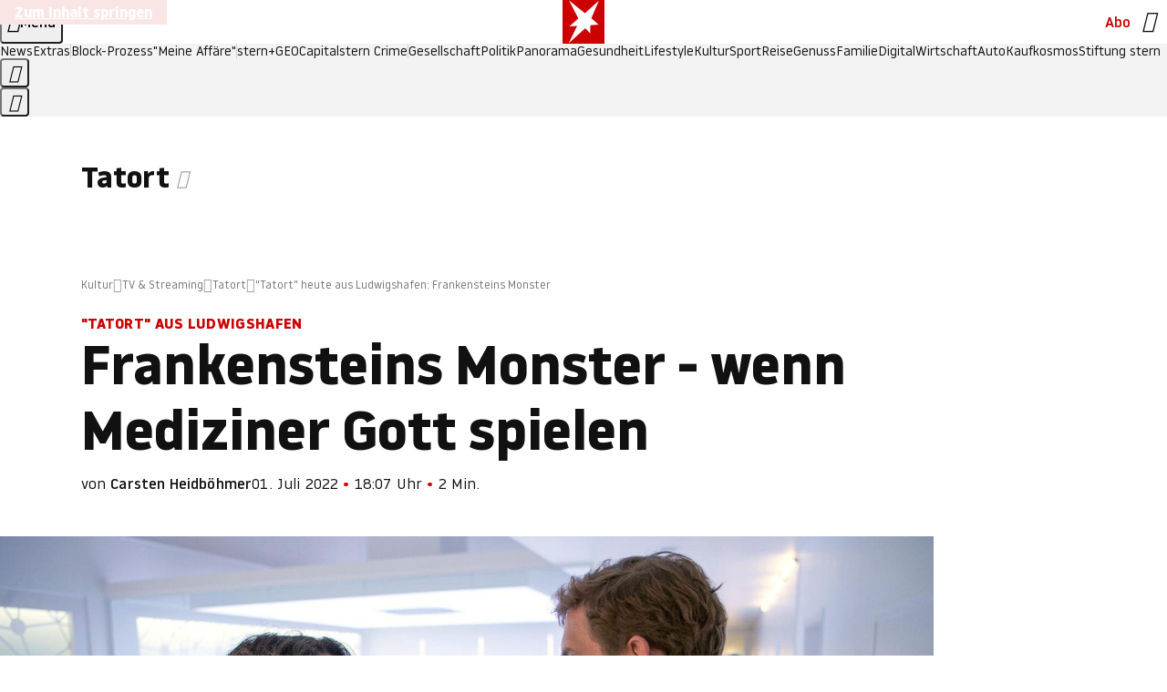

--- FILE ---
content_type: text/html
request_url: https://www.stern.de/kultur/tv/tatort/-tatort--heute-aus-ludwigshafen--frankensteins-monster--8887726.html
body_size: 24093
content:

<!DOCTYPE html>
<html lang="de">
<head>
  <meta charset="utf-8">
  <meta name="viewport" content="width=device-width, initial-scale=1.0">
  <title>&quot;Tatort&quot; heute aus Ludwigshafen: Frankensteins Monster  | STERN.de</title>
  <link rel="preload" as="font" href="https://www.stern.de/public/SternVariable-4OGB3BYX.woff2" type="font/woff2" crossorigin>
  <link rel="preload" as="font" href="https://www.stern.de/public/iconfont-SJOKB4AD.woff2" type="font/woff2" crossorigin>
  <link rel="icon" type="image/x-icon" href="https://www.stern.de/public/favicon-FMX3RXE2.ico">
  <link rel="icon" type="image/svg+xml" href="https://www.stern.de/public/favicon-U7MYFH7J.svg">
  <link rel="manifest" href="https://www.stern.de/public/manifest-O2IH675K.json">
  <style>@font-face{font-display:swap;font-family:stern-variable;font-stretch:80% 100%;font-style:normal;font-weight:300 800;src:url("/public/SternVariable-4OGB3BYX.woff2") format("woff2")}@font-face{font-display:swap;font-family:stern-variable;font-stretch:80% 100%;font-style:italic;font-weight:300 800;src:url("/public/SternItalicVariable-TZUDG6NG.woff2") format("woff2")}@font-face{font-display:block;font-family:iconfont;font-style:normal;font-weight:400;src:url("/public/iconfont-SJOKB4AD.woff2") format("woff2")}
/*# sourceMappingURL=/public/inline-2XSVX47Y.css.map */
</style>
  <link rel="stylesheet" href="https://www.stern.de/public/main-RB5NY3UV.css">


  
  <!-- crop mark head section -->
  <link rel="canonical" href="https://www.stern.de/kultur/tv/tatort/-tatort--heute-aus-ludwigshafen--frankensteins-monster--8887726.html">

  <meta name="application-name" content="stern.de">
<meta name="msapplication-TileColor" content="#cc0000">
<meta name="google-site-verification" content="pFJqqrGcqK_OZVs5M-gv8QlNSHl179HlLXATzrPrMcU">
<meta name="google-site-verification" content="MHlhpAUy-2_lW67H5knj8VG2ksH0Eyp7AcGdlmF2c8I">
<meta property="fb:app_id" content="163201030393605">
<meta property="article:publisher" content="https://www.facebook.com/stern">
<meta property="article:author" content="https://www.facebook.com/stern">
<meta name="twitter:site" content="@sternde">
<meta name="twitter:card" content="summary_large_image">
<meta name="pocket-site-verification" content="fea745512e5f649bc4d4d8f72c635c">
<link rel="alternate" type="application/rss+xml" href="https://www.stern.de/feed/standard/kultur/" title="stern.de RSS Feed - Kultur">
<meta name="robots" content="noarchive, max-snippet:-1, max-image-preview:large, max-video-preview:-1">


  <meta name="description" content="Die &quot;Tatort&quot;-Kommissare Lena Odenthal und Johanna Stern ermitteln in der Klinik eines Mediziners, der merkwürdige Hirnoperationen durchführt. Wiederholung aus dem Jahr 2019.">

  <meta name="date" content="2022-07-01T18:07:00+02:00">

  <meta name="last-modified" content="2022-07-01T18:07:42+02:00">

<meta name="theme-color" content="#1f1f1f" media="(prefers-color-scheme: dark)">
<meta name="buildDate" content="2026-01-12T09:13:44+00:00">
<meta property="og:site_name" content="stern.de">
<meta property="og:locale" content="de_DE">

  <meta property="og:type" content="article">

  <meta property="og:image" content="https://image.stern.de/8889088/t/An/v6/w1440/r1.7778/-/2-tatort-maleficius.jpg">

  <meta property="og:title" content="Frankensteins Monster - wenn Mediziner Gott spielen">

  <meta property="og:description" content="Die &quot;Tatort&quot;-Kommissare Lena Odenthal und Johanna Stern ermitteln in der Klinik eines Mediziners, der merkwürdige Hirnoperationen durchführt. Wiederholung aus dem Jahr 2019.">

<meta property="article:opinion" content="false">

  <meta property="og:url" content="https://www.stern.de/kultur/tv/tatort/-tatort--heute-aus-ludwigshafen--frankensteins-monster--8887726.html">


    <meta property="article:tag" content="Tatort">
    <meta property="article:tag" content="Ludwigshafen">
    <meta property="article:tag" content="Lena Odenthal">
    <meta property="article:tag" content="Johanna Stern">
    <meta property="article:tag" content="Odenthal">
    <meta property="article:tag" content="Hirnoperation">
    <meta property="article:tag" content="Sebastian Bezzel">
    <meta property="article:tag" content="Frankenstein">
    <meta property="article:tag" content="Homo">
    <meta property="article:tag" content="Ulrike Folkerts">
    <meta property="article:tag" content="Lisa Bitter">


  <meta name="ob_headline" content="Frankensteins Monster - wenn Mediziner Gott spielen">
  <meta name="ob_kicker" content="&quot;Tatort&quot; aus Ludwigshafen">
  <meta name="ob_image" content="https://image.stern.de/8889088/t/An/v6/w1440/r1.7778/-/2-tatort-maleficius.jpg">


</head>
<body>
<ws-drawer class="ws-drawer" position="left" id="page-menu" header-shadow="true">
  <ws-menu>
    <nav slot="menu" class="menu">
      <ul class="menu__list u-blanklist">

            <li class="menu__item">
              <a class="menu__link menu__link--stern-plus typo-interactive-primary-base-strong" href="https://www.stern.de/plus/" data-gtm-navi-burger-plus>
                
                <i class="icon-stern-plus" data-gtm-navi-burger-plus aria-hidden="true"></i>
                <span data-gtm-navi-burger-plus>Entdecken Sie <i>stern</i>+</span>
                <i class="icon-chevron-right" data-gtm-navi-burger-plus aria-hidden="true"></i>
              </a>
            </li>

            <li class="menu__item"><ul class="menu__partner-group u-blanklist">
    <li class="menu__partner-group-item">
      <a class="menu__partner-group-link" data-gtm-navi-burger-partner href="https://www.stern.de/geo/" style="--background-color: #6CC24A">
<span class="brand-identifier brand-identifier--geo-white menu__partner-group-icon" data-gtm-navi-burger-partner>
  <span class="u-visually-hidden">GEO</span>
</span>

      </a>
    </li>
    <li class="menu__partner-group-item">
      <a class="menu__partner-group-link" data-gtm-navi-burger-partner href="https://www.stern.de/capital/" style="--background-color: #424B5A">
<span class="brand-identifier brand-identifier--capital-white menu__partner-group-icon" data-gtm-navi-burger-partner>
  <span class="u-visually-hidden">Capital</span>
</span>

      </a>
    </li>
    <li class="menu__partner-group-item">
      <a class="menu__partner-group-link" data-gtm-navi-burger-partner href="https://www.stern.de/panorama/verbrechen/stern-crime/" style="--background-color: #000000">
<span class="brand-identifier brand-identifier--str-crime-white menu__partner-group-icon" data-gtm-navi-burger-partner>
  <span class="u-visually-hidden">Crime</span>
</span>

      </a>
    </li>
</ul>

            </li>

            
            <li class="menu__item">
              
                

                    <span class="menu__headline typo-eyebrow-base">Medien</span>
                <ul class="menu__list u-blanklist">
                    
  <li class="menu__item menu__item--categories">


            <a class="menu__link typo-interactive-primary-base" data-gtm-navi-burger-category href="https://www.stern.de/podcasts/">
          <i
            data-gtm-navi-burger-category
          class="menu__link-icon icon-audio" aria-hidden="true"></i>
          Audio
      </a>

    
  </li>

                    
  <li class="menu__item menu__item--categories">


            <a class="menu__link typo-interactive-primary-base" data-gtm-navi-burger-category href="https://www.stern.de/video/">
          <i
            data-gtm-navi-burger-category
          class="menu__link-icon icon-video" aria-hidden="true"></i>
          Video
      </a>

    
  </li>

                </ul>
            </li>

            
            <li class="menu__item">
              
                

                    <span class="menu__headline typo-eyebrow-base">RESSORTS</span>
                <ul class="menu__list u-blanklist">
                    
  <li class="menu__item">


            <a class="menu__link typo-interactive-primary-base" data-gtm-navi-burger-category href="https://www.stern.de/gesellschaft/">
          Gesellschaft
      </a>

    
      <button type="button" class="menu__button" aria-haspopup="true" aria-expanded="false">
        <span class="u-visually-hidden">Aufklappen</span>
      </button>
      <ul class="menu__list menu__list--indented u-blanklist">

            <li class="menu__item menu__item--categories">


                <a class="menu__link typo-interactive-secondary-base" href="https://www.stern.de/gesellschaft/klima-nachhaltigkeit/" data-gtm-navi-burger-category-sub>Klima &amp; Nachhaltigkeit</a>

              
            </li>

            <li class="menu__item menu__item--categories">


                <a class="menu__link typo-interactive-secondary-base" href="https://www.stern.de/gesellschaft/faktenchecks/" data-gtm-navi-burger-category-sub>Alle stern-Faktenchecks im Überblick</a>

              
            </li>

            <li class="menu__item menu__item--categories">


                <a class="menu__link typo-interactive-secondary-base" href="https://www.stern.de/gesellschaft/regional/" data-gtm-navi-burger-category-sub>Regionales</a>

              
            </li>

            <li class="menu__item menu__item--categories">


                <a class="menu__link typo-interactive-secondary-base" href="https://www.stern.de/gesellschaft/archiv/" data-gtm-navi-burger-category-sub>Archiv</a>

              
            </li>
      </ul>
  </li>

                    
  <li class="menu__item">


            <a class="menu__link typo-interactive-primary-base" data-gtm-navi-burger-category href="https://www.stern.de/politik/">
          Politik
      </a>

    
      <button type="button" class="menu__button" aria-haspopup="true" aria-expanded="false">
        <span class="u-visually-hidden">Aufklappen</span>
      </button>
      <ul class="menu__list menu__list--indented u-blanklist">

            <li class="menu__item menu__item--categories">


                <a class="menu__link typo-interactive-secondary-base" href="https://www.stern.de/politik/deutschland/" data-gtm-navi-burger-category-sub>Deutschland</a>

              
            </li>

            <li class="menu__item">


                <a class="menu__link typo-interactive-secondary-base" href="https://www.stern.de/politik/ausland/" data-gtm-navi-burger-category-sub>Ausland</a>

              
                <button type="button" class="menu__button" aria-haspopup="true" aria-expanded="false">
                  <span class="u-visually-hidden">Aufklappen</span>
                </button>
                <ul class="menu__list menu__list--indented u-blanklist">

                      <li class="menu__item menu__item--categories">


                        
                          <a class="menu__link typo-interactive-secondary-base" href="https://www.stern.de/politik/ausland/krieg-israel-hamas/" data-gtm-navi-burger-category-sub>Krieg in Nahost</a>
                      </li>

                      <li class="menu__item menu__item--categories">


                        
                          <a class="menu__link typo-interactive-secondary-base" href="https://www.stern.de/politik/ausland/us-wahl-2024/" data-gtm-navi-burger-category-sub>US-Wahl 2024: News und Infos zur Präsidentschaftswahl</a>
                      </li>
                </ul>
            </li>

            <li class="menu__item menu__item--categories">


                <a class="menu__link typo-interactive-secondary-base" href="https://www.stern.de/politik/archiv/" data-gtm-navi-burger-category-sub>Archiv</a>

              
            </li>
      </ul>
  </li>

                    
  <li class="menu__item">


            <a class="menu__link typo-interactive-primary-base" data-gtm-navi-burger-category href="https://www.stern.de/panorama/">
          Panorama
      </a>

    
      <button type="button" class="menu__button" aria-haspopup="true" aria-expanded="false">
        <span class="u-visually-hidden">Aufklappen</span>
      </button>
      <ul class="menu__list menu__list--indented u-blanklist">

            <li class="menu__item menu__item--categories">


                <a class="menu__link typo-interactive-secondary-base" href="https://www.stern.de/panorama/weltgeschehen/" data-gtm-navi-burger-category-sub>Weltgeschehen</a>

              
            </li>

            <li class="menu__item menu__item--categories">


                <a class="menu__link typo-interactive-secondary-base" href="https://www.stern.de/panorama/verbrechen/" data-gtm-navi-burger-category-sub>Verbrechen</a>

              
            </li>

            <li class="menu__item menu__item--categories">


                <a class="menu__link typo-interactive-secondary-base" href="https://www.stern.de/panorama/verbrechen/stern-crime/" data-gtm-navi-burger-category-sub>stern Crime</a>

              
            </li>

            <li class="menu__item menu__item--categories">


                <a class="menu__link typo-interactive-secondary-base" href="https://www.stern.de/panorama/wetter/" data-gtm-navi-burger-category-sub>Wetter</a>

              
            </li>

            <li class="menu__item menu__item--categories">


                <a class="menu__link typo-interactive-secondary-base" href="https://www.stern.de/panorama/archiv/" data-gtm-navi-burger-category-sub>Archiv</a>

              
            </li>

            <li class="menu__item menu__item--categories">


                <a class="menu__link typo-interactive-secondary-base" href="https://www.stern.de/noch-fragen/" data-gtm-navi-burger-category-sub>Noch Fragen: Die Wissenscommunity vom stern</a>

              
            </li>
      </ul>
  </li>

                    
  <li class="menu__item">


            <a class="menu__link typo-interactive-primary-base" data-gtm-navi-burger-category href="https://www.stern.de/gesundheit/">
          Gesundheit
      </a>

    
      <button type="button" class="menu__button" aria-haspopup="true" aria-expanded="false">
        <span class="u-visually-hidden">Aufklappen</span>
      </button>
      <ul class="menu__list menu__list--indented u-blanklist">

            <li class="menu__item menu__item--categories">


                <a class="menu__link typo-interactive-secondary-base" href="https://www.stern.de/gesundheit/allergie/" data-gtm-navi-burger-category-sub>Allergie</a>

              
            </li>

            <li class="menu__item menu__item--categories">


                <a class="menu__link typo-interactive-secondary-base" href="https://www.stern.de/gesundheit/diabetes/" data-gtm-navi-burger-category-sub>Diabetes</a>

              
            </li>

            <li class="menu__item menu__item--categories">


                <a class="menu__link typo-interactive-secondary-base" href="https://www.stern.de/gesundheit/grippe/" data-gtm-navi-burger-category-sub>Erkältung</a>

              
            </li>

            <li class="menu__item menu__item--categories">


                <a class="menu__link typo-interactive-secondary-base" href="https://www.stern.de/gesundheit/ernaehrung/" data-gtm-navi-burger-category-sub>Ernährung</a>

              
            </li>

            <li class="menu__item menu__item--categories">


                <a class="menu__link typo-interactive-secondary-base" href="https://www.stern.de/gesundheit/fitness/" data-gtm-navi-burger-category-sub>Fitness</a>

              
            </li>

            <li class="menu__item menu__item--categories">


                <a class="menu__link typo-interactive-secondary-base" href="https://www.stern.de/gesundheit/haut/" data-gtm-navi-burger-category-sub>Haut</a>

              
            </li>

            <li class="menu__item menu__item--categories">


                <a class="menu__link typo-interactive-secondary-base" href="https://www.stern.de/gesundheit/kinderkrankheiten/" data-gtm-navi-burger-category-sub>Kinderkrankheiten</a>

              
            </li>

            <li class="menu__item menu__item--categories">


                <a class="menu__link typo-interactive-secondary-base" href="https://www.stern.de/gesundheit/kopfschmerz/" data-gtm-navi-burger-category-sub>Kopfschmerz</a>

              
            </li>

            <li class="menu__item menu__item--categories">


                <a class="menu__link typo-interactive-secondary-base" href="https://www.stern.de/gesundheit/psychologie/" data-gtm-navi-burger-category-sub>Psychologie</a>

              
            </li>

            <li class="menu__item menu__item--categories">


                <a class="menu__link typo-interactive-secondary-base" href="https://www.stern.de/gesundheit/ruecken/" data-gtm-navi-burger-category-sub>Rücken</a>

              
            </li>

            <li class="menu__item menu__item--categories">


                <a class="menu__link typo-interactive-secondary-base" href="https://www.stern.de/gesundheit/schlaf/" data-gtm-navi-burger-category-sub>Schlaf</a>

              
            </li>

            <li class="menu__item menu__item--categories">


                <a class="menu__link typo-interactive-secondary-base" href="https://www.stern.de/gesundheit/sexualitaet/" data-gtm-navi-burger-category-sub>Sexualität</a>

              
            </li>

            <li class="menu__item menu__item--categories">


                <a class="menu__link typo-interactive-secondary-base" href="https://www.stern.de/gesundheit/zaehne/" data-gtm-navi-burger-category-sub>Zähne</a>

              
            </li>

            <li class="menu__item menu__item--categories">


                <a class="menu__link typo-interactive-secondary-base" href="https://www.stern.de/gesundheit/archiv/" data-gtm-navi-burger-category-sub>Archiv</a>

              
            </li>
      </ul>
  </li>

                    
  <li class="menu__item">


            <a class="menu__link typo-interactive-primary-base" data-gtm-navi-burger-category href="https://www.stern.de/kultur/">
          Kultur
      </a>

    
      <button type="button" class="menu__button" aria-haspopup="true" aria-expanded="false">
        <span class="u-visually-hidden">Aufklappen</span>
      </button>
      <ul class="menu__list menu__list--indented u-blanklist">

            <li class="menu__item menu__item--categories">


                <a class="menu__link typo-interactive-secondary-base" href="https://www.stern.de/kultur/hoerbuchtipps/" data-gtm-navi-burger-category-sub>Hörbuch-Tipps</a>

              
            </li>

            <li class="menu__item menu__item--categories">


                <a class="menu__link typo-interactive-secondary-base" href="https://www.stern.de/kultur/film/" data-gtm-navi-burger-category-sub>Film</a>

              
            </li>

            <li class="menu__item menu__item--categories">


                <a class="menu__link typo-interactive-secondary-base" href="https://www.stern.de/kultur/musik/" data-gtm-navi-burger-category-sub>Musik</a>

              
            </li>

            <li class="menu__item menu__item--categories">


                <a class="menu__link typo-interactive-secondary-base" href="https://www.stern.de/kultur/buecher/" data-gtm-navi-burger-category-sub>Bücher</a>

              
            </li>

            <li class="menu__item menu__item--categories">


                <a class="menu__link typo-interactive-secondary-base" href="https://www.stern.de/kultur/tv/" data-gtm-navi-burger-category-sub>TV</a>

              
            </li>

            <li class="menu__item menu__item--categories">


                <a class="menu__link typo-interactive-secondary-base" href="https://www.stern.de/kultur/kunst/" data-gtm-navi-burger-category-sub>Kunst</a>

              
            </li>

            <li class="menu__item menu__item--categories">


                <a class="menu__link typo-interactive-secondary-base" href="https://www.stern.de/kultur/archiv/" data-gtm-navi-burger-category-sub>Archiv</a>

              
            </li>
      </ul>
  </li>

                    
  <li class="menu__item">


            <a class="menu__link typo-interactive-primary-base" data-gtm-navi-burger-category href="https://www.stern.de/lifestyle/">
          Lifestyle
      </a>

    
      <button type="button" class="menu__button" aria-haspopup="true" aria-expanded="false">
        <span class="u-visually-hidden">Aufklappen</span>
      </button>
      <ul class="menu__list menu__list--indented u-blanklist">

            <li class="menu__item menu__item--categories">


                <a class="menu__link typo-interactive-secondary-base" href="https://www.stern.de/lifestyle/leute/" data-gtm-navi-burger-category-sub>Leute</a>

              
            </li>

            <li class="menu__item menu__item--categories">


                <a class="menu__link typo-interactive-secondary-base" href="https://www.stern.de/lifestyle/mode/" data-gtm-navi-burger-category-sub>Mode</a>

              
            </li>

            <li class="menu__item menu__item--categories">


                <a class="menu__link typo-interactive-secondary-base" href="https://www.stern.de/lifestyle/liebe-sex/" data-gtm-navi-burger-category-sub>Liebe und Sex</a>

              
            </li>

            <li class="menu__item menu__item--categories">


                <a class="menu__link typo-interactive-secondary-base" href="https://www.stern.de/lifestyle/leben/" data-gtm-navi-burger-category-sub>Leben</a>

              
            </li>

            <li class="menu__item menu__item--categories">


                <a class="menu__link typo-interactive-secondary-base" href="https://www.stern.de/neon/" data-gtm-navi-burger-category-sub>Neon</a>

              
            </li>

            <li class="menu__item menu__item--categories">


                <a class="menu__link typo-interactive-secondary-base" href="https://www.stern.de/lifestyle/gewinnspiele/" data-gtm-navi-burger-category-sub>Gewinnspiele</a>

              
            </li>

            <li class="menu__item menu__item--categories">


                <a class="menu__link typo-interactive-secondary-base" href="https://www.stern.de/lifestyle/archiv/" data-gtm-navi-burger-category-sub>Archiv</a>

              
            </li>
      </ul>
  </li>

                    
  <li class="menu__item">


            <a class="menu__link typo-interactive-primary-base" data-gtm-navi-burger-category href="https://www.stern.de/digital/">
          Digital
      </a>

    
      <button type="button" class="menu__button" aria-haspopup="true" aria-expanded="false">
        <span class="u-visually-hidden">Aufklappen</span>
      </button>
      <ul class="menu__list menu__list--indented u-blanklist">

            <li class="menu__item menu__item--categories">


                <a class="menu__link typo-interactive-secondary-base" href="https://www.stern.de/digital/computer/" data-gtm-navi-burger-category-sub>Computer</a>

              
            </li>

            <li class="menu__item menu__item--categories">


                <a class="menu__link typo-interactive-secondary-base" href="https://www.stern.de/digital/online/" data-gtm-navi-burger-category-sub>Online</a>

              
            </li>

            <li class="menu__item menu__item--categories">


                <a class="menu__link typo-interactive-secondary-base" href="https://www.stern.de/digital/smartphones/" data-gtm-navi-burger-category-sub>Smartphones</a>

              
            </li>

            <li class="menu__item menu__item--categories">


                <a class="menu__link typo-interactive-secondary-base" href="https://www.stern.de/digital/games/" data-gtm-navi-burger-category-sub>Games</a>

              
            </li>

            <li class="menu__item menu__item--categories">


                <a class="menu__link typo-interactive-secondary-base" href="https://www.stern.de/digital/technik/" data-gtm-navi-burger-category-sub>Technik</a>

              
            </li>

            <li class="menu__item menu__item--categories">


                <a class="menu__link typo-interactive-secondary-base" href="https://www.stern.de/digital/tests/" data-gtm-navi-burger-category-sub>Tests</a>

              
            </li>

            <li class="menu__item menu__item--categories">


                <a class="menu__link typo-interactive-secondary-base" href="https://www.stern.de/digital/homeentertainment/" data-gtm-navi-burger-category-sub>Home Entertainment</a>

              
            </li>

            <li class="menu__item menu__item--categories">


                <a class="menu__link typo-interactive-secondary-base" href="https://www.stern.de/digital/archiv/" data-gtm-navi-burger-category-sub>Archiv</a>

              
            </li>
      </ul>
  </li>

                    
  <li class="menu__item">


            <a class="menu__link typo-interactive-primary-base" data-gtm-navi-burger-category href="https://www.stern.de/wirtschaft/">
          Wirtschaft
      </a>

    
      <button type="button" class="menu__button" aria-haspopup="true" aria-expanded="false">
        <span class="u-visually-hidden">Aufklappen</span>
      </button>
      <ul class="menu__list menu__list--indented u-blanklist">

            <li class="menu__item menu__item--categories">


                <a class="menu__link typo-interactive-secondary-base" href="https://www.stern.de/wirtschaft/news/" data-gtm-navi-burger-category-sub>News</a>

              
            </li>

            <li class="menu__item menu__item--categories">


                <a class="menu__link typo-interactive-secondary-base" href="https://www.stern.de/wirtschaft/geld/" data-gtm-navi-burger-category-sub>Geld</a>

              
            </li>

            <li class="menu__item menu__item--categories">


                <a class="menu__link typo-interactive-secondary-base" href="https://www.stern.de/wirtschaft/versicherung/" data-gtm-navi-burger-category-sub>Versicherung</a>

              
            </li>

            <li class="menu__item menu__item--categories">


                <a class="menu__link typo-interactive-secondary-base" href="https://www.stern.de/wirtschaft/immobilien/" data-gtm-navi-burger-category-sub>Immobilien</a>

              
            </li>

            <li class="menu__item menu__item--categories">


                <a class="menu__link typo-interactive-secondary-base" href="https://www.stern.de/wirtschaft/job/" data-gtm-navi-burger-category-sub>Job</a>

              
            </li>

            <li class="menu__item menu__item--categories">


                <a class="menu__link typo-interactive-secondary-base" href="https://www.stern.de/produkte-und-tipps/" data-gtm-navi-burger-category-sub>Produkte &amp; Tipps</a>

              
            </li>

            <li class="menu__item menu__item--categories">


                <a class="menu__link typo-interactive-secondary-base" href="https://www.stern.de/wirtschaft/archiv/" data-gtm-navi-burger-category-sub>Archiv</a>

              
            </li>

            <li class="menu__item menu__item--categories">

                <div class="menu__marketing">

<div class="ad-sponsors ">

      <span class="ad-sponsors__prefix">präsentiert von:</span>

        <span class="ad-sponsors__name">Homeday</span>

</div>


                </div>

                <a class="menu__link typo-interactive-secondary-base" href="https://www.stern.de/wirtschaft/immobilien/immobilienbewertung-kostenlos--hier-erfahren-sie--was-ihr-haus-wert-ist-8131592.html" data-gtm-navi-burger-category-sub>Immobilienbewertung kostenlos</a>

              
            </li>
      </ul>
  </li>

                    
  <li class="menu__item">


            <a class="menu__link typo-interactive-primary-base" data-gtm-navi-burger-category href="https://www.stern.de/sport/">
          Sport
      </a>

    
      <button type="button" class="menu__button" aria-haspopup="true" aria-expanded="false">
        <span class="u-visually-hidden">Aufklappen</span>
      </button>
      <ul class="menu__list menu__list--indented u-blanklist">

            <li class="menu__item menu__item--categories">


                <a class="menu__link typo-interactive-secondary-base" href="https://www.stern.de/sport/fussball/" data-gtm-navi-burger-category-sub>Fußball</a>

              
            </li>

            <li class="menu__item menu__item--categories">


                <a class="menu__link typo-interactive-secondary-base" href="https://www.stern.de/sport/formel1/" data-gtm-navi-burger-category-sub>Formel 1</a>

              
            </li>

            <li class="menu__item menu__item--categories">


                <a class="menu__link typo-interactive-secondary-base" href="https://www.stern.de/sport/sportwelt/" data-gtm-navi-burger-category-sub>Sportwelt</a>

              
            </li>

            <li class="menu__item menu__item--categories">


                <a class="menu__link typo-interactive-secondary-base" href="https://www.stern.de/sport/archiv/" data-gtm-navi-burger-category-sub>Archiv</a>

              
            </li>
      </ul>
  </li>

                    
  <li class="menu__item">


            <a class="menu__link typo-interactive-primary-base" data-gtm-navi-burger-category href="https://www.stern.de/genuss/">
          Genuss
      </a>

    
      <button type="button" class="menu__button" aria-haspopup="true" aria-expanded="false">
        <span class="u-visually-hidden">Aufklappen</span>
      </button>
      <ul class="menu__list menu__list--indented u-blanklist">

            <li class="menu__item">


                <a class="menu__link typo-interactive-secondary-base" href="https://www.stern.de/genuss/rezepte/" data-gtm-navi-burger-category-sub>Rezepte</a>

              
                <button type="button" class="menu__button" aria-haspopup="true" aria-expanded="false">
                  <span class="u-visually-hidden">Aufklappen</span>
                </button>
                <ul class="menu__list menu__list--indented u-blanklist">

                      <li class="menu__item menu__item--categories">


                        
                          <a class="menu__link typo-interactive-secondary-base" href="https://www.stern.de/genuss/rezepte/sternrezepte/" data-gtm-navi-burger-category-sub>Rezepte aus dem stern</a>
                      </li>
                </ul>
            </li>

            <li class="menu__item menu__item--categories">


                <a class="menu__link typo-interactive-secondary-base" href="https://www.stern.de/genuss/essen/" data-gtm-navi-burger-category-sub>Essen</a>

              
            </li>

            <li class="menu__item menu__item--categories">


                <a class="menu__link typo-interactive-secondary-base" href="https://www.stern.de/genuss/trinken/" data-gtm-navi-burger-category-sub>Trinken</a>

              
            </li>

            <li class="menu__item menu__item--categories">


                <a class="menu__link typo-interactive-secondary-base" href="https://www.stern.de/genuss/trends/" data-gtm-navi-burger-category-sub>Trends</a>

              
            </li>

            <li class="menu__item menu__item--categories">

                <div class="menu__marketing">
<div class="ad-labels ">
    <span class="ad-labels__item">Anzeige</span>
</div>


<div class="ad-sponsors ">

</div>


                </div>

                <a class="menu__link typo-interactive-secondary-base" href="https://reisewelten.stern.de/genuss-reisen" data-gtm-navi-burger-category-sub>Genussreisen</a>

              
            </li>

            <li class="menu__item menu__item--categories">


                <a class="menu__link typo-interactive-secondary-base" href="https://www.stern.de/genuss/archiv/" data-gtm-navi-burger-category-sub>Archiv</a>

              
            </li>
      </ul>
  </li>

                    
  <li class="menu__item">


            <a class="menu__link typo-interactive-primary-base" data-gtm-navi-burger-category href="https://www.stern.de/reise/">
          Reise
      </a>

    
      <button type="button" class="menu__button" aria-haspopup="true" aria-expanded="false">
        <span class="u-visually-hidden">Aufklappen</span>
      </button>
      <ul class="menu__list menu__list--indented u-blanklist">

            <li class="menu__item menu__item--categories">


                <a class="menu__link typo-interactive-secondary-base" href="https://www.stern.de/reise/deutschland/" data-gtm-navi-burger-category-sub>Deutschland</a>

              
            </li>

            <li class="menu__item menu__item--categories">


                <a class="menu__link typo-interactive-secondary-base" href="https://www.stern.de/reise/europa/" data-gtm-navi-burger-category-sub>Europa</a>

              
            </li>

            <li class="menu__item menu__item--categories">


                <a class="menu__link typo-interactive-secondary-base" href="https://www.stern.de/reise/fernreisen/" data-gtm-navi-burger-category-sub>Fernreisen</a>

              
            </li>

            <li class="menu__item menu__item--categories">


                <a class="menu__link typo-interactive-secondary-base" href="https://www.stern.de/reise/service/" data-gtm-navi-burger-category-sub>Service</a>

              
            </li>

            <li class="menu__item menu__item--categories">


                <a class="menu__link typo-interactive-secondary-base" href="https://www.stern.de/reise/archiv/" data-gtm-navi-burger-category-sub>Archiv</a>

              
            </li>
      </ul>
  </li>

                    
  <li class="menu__item">


            <a class="menu__link typo-interactive-primary-base" data-gtm-navi-burger-category href="https://www.stern.de/familie/">
          Familie
      </a>

    
      <button type="button" class="menu__button" aria-haspopup="true" aria-expanded="false">
        <span class="u-visually-hidden">Aufklappen</span>
      </button>
      <ul class="menu__list menu__list--indented u-blanklist">

            <li class="menu__item menu__item--categories">

                <div class="menu__marketing">

<div class="ad-sponsors ">

      <span class="ad-sponsors__prefix">präsentiert von</span>

        <span class="ad-sponsors__name">Procter &amp; Gamble</span>

</div>


                </div>

                <a class="menu__link typo-interactive-secondary-base" href="https://www.stern.de/familie/wo-qualitaet-zu-hause-ist/" data-gtm-navi-burger-category-sub>Weil Qualität den Unterschied macht</a>

              
            </li>

            <li class="menu__item">


                <a class="menu__link typo-interactive-secondary-base" href="https://www.stern.de/familie/kinder/" data-gtm-navi-burger-category-sub>Kinder</a>

              
                <button type="button" class="menu__button" aria-haspopup="true" aria-expanded="false">
                  <span class="u-visually-hidden">Aufklappen</span>
                </button>
                <ul class="menu__list menu__list--indented u-blanklist">

                      <li class="menu__item menu__item--categories">


                        
                          <a class="menu__link typo-interactive-secondary-base" href="https://www.stern.de/familie/kinder/lerntipps/" data-gtm-navi-burger-category-sub>Vom Kita- bis zum Schulalter: Diese Ideen helfen Kindern beim Lernen und Großwerden</a>
                      </li>
                </ul>
            </li>

            <li class="menu__item menu__item--categories">


                <a class="menu__link typo-interactive-secondary-base" href="https://www.stern.de/familie/beziehung/" data-gtm-navi-burger-category-sub>Beziehung</a>

              
            </li>

            <li class="menu__item menu__item--categories">


                <a class="menu__link typo-interactive-secondary-base" href="https://www.stern.de/familie/tiere/" data-gtm-navi-burger-category-sub>Tiere</a>

              
            </li>

            <li class="menu__item menu__item--categories">

                <div class="menu__marketing">
<div class="ad-labels ">
    <span class="ad-labels__item">Anzeige</span>
</div>


<div class="ad-sponsors ">

</div>


                </div>

                <a class="menu__link typo-interactive-secondary-base" href="https://reisewelten.stern.de/?utm_source=STERN_Navigation_Familie&amp;utm_campaign=stern_reisewelten_general&amp;utm_medium=textlink" data-gtm-navi-burger-category-sub>Familienreisen</a>

              
            </li>

            <li class="menu__item menu__item--categories">


                <a class="menu__link typo-interactive-secondary-base" href="https://www.stern.de/familie/archiv/" data-gtm-navi-burger-category-sub>Archiv</a>

              
            </li>

            <li class="menu__item menu__item--categories">


                <a class="menu__link typo-interactive-secondary-base" href="https://www.stern.de/familie/gartentipps/" data-gtm-navi-burger-category-sub>Schädlinge, Unkraut, Gemüseernte &amp; Co.: Alles, was Sie bei der Gartenpflege beachten sollten</a>

              
            </li>
      </ul>
  </li>

                    
  <li class="menu__item">


            <a class="menu__link typo-interactive-primary-base" data-gtm-navi-burger-category href="https://www.stern.de/auto/">
          Auto
      </a>

    
      <button type="button" class="menu__button" aria-haspopup="true" aria-expanded="false">
        <span class="u-visually-hidden">Aufklappen</span>
      </button>
      <ul class="menu__list menu__list--indented u-blanklist">

            <li class="menu__item menu__item--categories">


                <a class="menu__link typo-interactive-secondary-base" href="https://www.stern.de/auto/news/" data-gtm-navi-burger-category-sub>Autonews</a>

              
            </li>

            <li class="menu__item menu__item--categories">


                <a class="menu__link typo-interactive-secondary-base" href="https://www.stern.de/auto/fahrberichte/" data-gtm-navi-burger-category-sub>Fahrberichte</a>

              
            </li>

            <li class="menu__item">


                <a class="menu__link typo-interactive-secondary-base" href="https://www.stern.de/auto/service/" data-gtm-navi-burger-category-sub>Service</a>

              
                <button type="button" class="menu__button" aria-haspopup="true" aria-expanded="false">
                  <span class="u-visually-hidden">Aufklappen</span>
                </button>
                <ul class="menu__list menu__list--indented u-blanklist">

                      <li class="menu__item menu__item--categories">


                        
                          <a class="menu__link typo-interactive-secondary-base" href="https://www.stern.de/auto/service/sicherheit/" data-gtm-navi-burger-category-sub>Sicherheit</a>
                      </li>
                </ul>
            </li>

            <li class="menu__item menu__item--categories">


                <a class="menu__link typo-interactive-secondary-base" href="https://www.stern.de/auto/e-mobilitaet/" data-gtm-navi-burger-category-sub>E-Mobilität</a>

              
            </li>

            <li class="menu__item menu__item--categories">


                <a class="menu__link typo-interactive-secondary-base" href="https://www.stern.de/auto/archiv/" data-gtm-navi-burger-category-sub>Archiv</a>

              
            </li>
      </ul>
  </li>

                    
  <li class="menu__item">


            <a class="menu__link typo-interactive-primary-base" data-gtm-navi-burger-category href="https://www.stern.de/kaufkosmos/">
          Kaufkosmos
      </a>

    
      <button type="button" class="menu__button" aria-haspopup="true" aria-expanded="false">
        <span class="u-visually-hidden">Aufklappen</span>
      </button>
      <ul class="menu__list menu__list--indented u-blanklist">

            <li class="menu__item menu__item--categories">


                <a class="menu__link typo-interactive-secondary-base" href="https://www.stern.de/kaufkosmos/deals/" data-gtm-navi-burger-category-sub>Deals</a>

              
            </li>

            <li class="menu__item menu__item--categories">


                <a class="menu__link typo-interactive-secondary-base" href="https://www.stern.de/kaufkosmos/empfehlungen/" data-gtm-navi-burger-category-sub>Empfehlungen der Redaktion</a>

              
            </li>

            <li class="menu__item menu__item--categories">


                <a class="menu__link typo-interactive-secondary-base" href="https://www.stern.de/geschenkideen/" data-gtm-navi-burger-category-sub>Geschenkideen</a>

              
            </li>
      </ul>
  </li>

                </ul>
            </li>

            
            <li class="menu__item">
              
                

                    <span class="menu__headline typo-eyebrow-base">Formate</span>
                <ul class="menu__list u-blanklist">
                    
  <li class="menu__item menu__item--categories">


            <a class="menu__link typo-interactive-primary-base" data-gtm-navi-burger-category href="https://www.stern.de/stern-gespraeche/">
          stern-Gespräche
      </a>

    
  </li>

                    
  <li class="menu__item menu__item--categories">


            <a class="menu__link typo-interactive-primary-base" data-gtm-navi-burger-category href="https://www.stern.de/vor-ort/">
          Vor-Ort-Reportagen
      </a>

    
  </li>

                </ul>
            </li>

            
            <li class="menu__item">
              
                

                    <span class="menu__headline typo-eyebrow-base">Services</span>
                <ul class="menu__list u-blanklist">
                    
  <li class="menu__item menu__item--categories">


            <a class="menu__link typo-interactive-primary-base" data-gtm-navi-burger-service href="https://www.stern.de/service/newsletter/">
          <i
            data-gtm-navi-burger-service
          class="menu__link-icon icon-email" aria-hidden="true"></i>
          Newsletter
      </a>

    
  </li>

                    
  <li class="menu__item menu__item--categories">


            <a class="menu__link typo-interactive-primary-base" data-gtm-navi-burger-service href="https://www.stern.de/stern-studien/">
          <i
            data-gtm-navi-burger-service
          class="menu__link-icon icon-stern-studien" aria-hidden="true"></i>
          stern-Studien
      </a>

    
  </li>

                    
  <li class="menu__item menu__item--categories">


            <a class="menu__link typo-interactive-primary-base" data-gtm-navi-burger-service href="https://angebot.stern.de/">
          <i
            data-gtm-navi-burger-service
          class="menu__link-icon icon-cart" aria-hidden="true"></i>
          Aboshop
      </a>

    
  </li>

                    
  <li class="menu__item menu__item--categories">


            <a class="menu__link typo-interactive-primary-base" data-gtm-navi-burger-service href="https://www.stern.de/plus/tipps-fuer-die-nutzung-von-stern-plus-8975246.html">
          <i
            data-gtm-navi-burger-service
          class="menu__link-icon icon-email" aria-hidden="true"></i>
          Kundenservice &amp; FAQs
      </a>

    
  </li>

                    
  <li class="menu__item">


            <a class="menu__link typo-interactive-primary-base" data-gtm-navi-burger-service href="https://spiele.stern.de/">
          <i
            data-gtm-navi-burger-service
          class="menu__link-icon icon-games" aria-hidden="true"></i>
          Spiele
      </a>

    
      <button type="button" class="menu__button" aria-haspopup="true" aria-expanded="false">
        <span class="u-visually-hidden">Aufklappen</span>
      </button>
      <ul class="menu__list menu__list--indented u-blanklist">

            <li class="menu__item menu__item--categories">


                <a class="menu__link typo-interactive-secondary-base" href="https://spiele.stern.de/solitaer/" data-gtm-navi-burger-category-sub>Solitär</a>

              
            </li>

            <li class="menu__item menu__item--categories">


                <a class="menu__link typo-interactive-secondary-base" href="https://spiele.stern.de/sudoku/" data-gtm-navi-burger-category-sub>Sudoku</a>

              
            </li>

            <li class="menu__item menu__item--categories">


                <a class="menu__link typo-interactive-secondary-base" href="https://spiele.stern.de/exchange/" data-gtm-navi-burger-category-sub>Exchange</a>

              
            </li>

            <li class="menu__item menu__item--categories">


                <a class="menu__link typo-interactive-secondary-base" href="https://spiele.stern.de/bubble-shooter/" data-gtm-navi-burger-category-sub>Bubble Shooter</a>

              
            </li>

            <li class="menu__item menu__item--categories">


                <a class="menu__link typo-interactive-secondary-base" href="https://spiele.stern.de/mahjong/" data-gtm-navi-burger-category-sub>Mahjong</a>

              
            </li>

            <li class="menu__item menu__item--categories">


                <a class="menu__link typo-interactive-secondary-base" href="https://spiele.stern.de/snake/" data-gtm-navi-burger-category-sub>Snake</a>

              
            </li>
      </ul>
  </li>

                </ul>
            </li>

            <li class="menu__item"><span class="u-visually-hidden">Unsere sozialen Netzwerke</span>
<ul class="menu__social-group u-blanklist">

    <li>
      <a class="menu__social-group-link" href="https://www.facebook.com/stern" rel="noopener nofollow" target="_blank">
        <i class="menu__social-group-icon icon-facebook" aria-hidden="true"></i>
        <span class="u-visually-hidden">Facebook</span>
      </a>
    </li>

    <li>
      <a class="menu__social-group-link" href="https://www.instagram.com/stern/" rel="noopener nofollow" target="_blank">
        <i class="menu__social-group-icon icon-instagram" aria-hidden="true"></i>
        <span class="u-visually-hidden">Instagram</span>
      </a>
    </li>

    <li>
      <a class="menu__social-group-link" href="https://www.tiktok.com/@stern_de" rel="noopener nofollow" target="_blank">
        <i class="menu__social-group-icon icon-tiktok" aria-hidden="true"></i>
        <span class="u-visually-hidden">TikTok</span>
      </a>
    </li>

    <li>
      <a class="menu__social-group-link" href="https://twitter.com/sternde" rel="noopener nofollow" target="_blank">
        <i class="menu__social-group-icon icon-twitter" aria-hidden="true"></i>
        <span class="u-visually-hidden">X</span>
      </a>
    </li>

    <li>
      <a class="menu__social-group-link" href="https://whatsapp.com/channel/0029VaEEHb14o7qViPq8KF2R" rel="noopener nofollow" target="_blank">
        <i class="menu__social-group-icon icon-whatsapp" aria-hidden="true"></i>
        <span class="u-visually-hidden">Whatsapp</span>
      </a>
    </li>

    <li>
      <a class="menu__social-group-link" href="https://www.youtube.com/user/Stern" rel="noopener nofollow" target="_blank">
        <i class="menu__social-group-icon icon-youtube" aria-hidden="true"></i>
        <span class="u-visually-hidden">YouTube</span>
      </a>
    </li>
</ul>

            </li>
      </ul>
    </nav>
  </ws-menu>
</ws-drawer>



    
    <ws-adscript aria-hidden="true" content-type="standard_art" hidden is-index-page="false" name="top" zone="kultur" scope="stern" keywords="[&quot;stern&quot;,&quot;onecore&quot;,&quot;Tatort&quot;,&quot;Ludwigshafen&quot;,&quot;Lena Odenthal&quot;,&quot;Johanna Stern&quot;,&quot;Odenthal&quot;,&quot;Hirnoperation&quot;,&quot;Sebastian Bezzel&quot;,&quot;Frankenstein&quot;,&quot;Homo&quot;,&quot;Ulrike Folkerts&quot;,&quot;Lisa Bitter&quot;,&quot;ct_article&quot;,&quot;T atort-Kommisar&quot;,&quot;Krimi&quot;,&quot;ARD&quot;,&quot;Tatort-Ermittler&quot;]"></ws-adscript>


    <ws-zephr envBaseUrl="https://www.stern.de" forwarderurl="https://web-log-forwarder.strplus.guj.digital/stern/zephr-load-error" loggedin="false" tenant="stern" vendorid="5f8580a91d467d132d0ac62d"></ws-zephr>
    
    <div data-zephr="stern-toaster"></div>

    <div class="page page--article"><ws-sticky-header class="ws-sticky-header">
          <div class="page__header"><header class="header" data-testid="header">

  <div class="header__navigation">
    <a class="skip-nav header__button typo-interactive-primary-base-strong header__interaction-element" href="#content-start">Zum Inhalt springen</a>
    <button type="button" class="header__button header__button--menu typo-interactive-primary-base header__interaction-element" data-gtm-navi-burger-open data-drawertarget="page-menu">
      <i class="icon-menu header__button-icon" data-gtm-navi-burger-open aria-hidden="true"></i> Menü
    </button>
    <a class="header__logo" href="https://www.stern.de/" data-gtm-navi-head-home title="Home" aria-label="stern.de"></a>
    <div class="header__user-area">
        <a href="https://angebot.stern.de/" class="header__button header__button--subscription typo-interactive-primary-base header__interaction-element" data-gtm-navi-head-abo>Abo<span class="d-none d-md-revert" data-gtm-navi-head-abo>&nbsp;testen</span></a>
        <ws-link class="header__button header__button--user header__interaction-element" data-gtm-navi-head-account data-testid="my-profile" href="https://www.stern.de/p-user/login?wdycf=%s">
          <i class="icon-profile header__button-icon" data-gtm-navi-head-account aria-hidden="true"></i>
          <span class="u-visually-hidden">Login</span>
        </ws-link>
    </div>
  </div>

  <div class="header__top-bar"><ws-scroller class="ws-scroller header__top-bar-inner">
        <ul class="ws-scroller__list header__top-list typo-interactive-secondary-sm u-blanklist">
          <li>
              <a href="https://www.stern.de/news/" data-gtm-navi-slider class="header__top-item header__interaction-element">
                News
              </a>
          </li>
          <li>
              <a href="https://www.stern.de/extra/" data-gtm-navi-slider class="header__top-item header__interaction-element">
                Extras
              </a>
          </li>
          <li>
              <span class="header__top-seperator"></span>
          </li>
          <li>
              <a href="https://www.stern.de/panorama/verbrechen/block/" data-gtm-navi-slider class="header__top-item header__interaction-element">
                Block-Prozess
              </a>
          </li>
          <li>
              <a href="https://www.stern.de/lifestyle/liebe-sex/meine-affaere/" data-gtm-navi-slider class="header__top-item header__interaction-element">
                &quot;Meine Affäre&quot;
              </a>
          </li>
          <li>
              <span class="header__top-seperator"></span>
          </li>
          <li>
              <a href="https://www.stern.de/plus/" data-gtm-navi-slider class="header__top-item header__interaction-element">
                stern+
              </a>
          </li>
          <li>
              <a href="https://www.stern.de/geo/" data-gtm-navi-slider class="header__top-item header__interaction-element">
                GEO
              </a>
          </li>
          <li>
              <a href="https://www.stern.de/capital/" data-gtm-navi-slider class="header__top-item header__interaction-element">
                Capital
              </a>
          </li>
          <li>
              <a href="https://www.stern.de/panorama/verbrechen/stern-crime/" data-gtm-navi-slider class="header__top-item header__interaction-element">
                stern Crime
              </a>
          </li>
          <li>
              <span class="header__top-seperator"></span>
          </li>
          <li>
              <a href="https://www.stern.de/gesellschaft/" data-gtm-navi-slider class="header__top-item header__interaction-element">
                Gesellschaft
              </a>
          </li>
          <li>
              <a href="https://www.stern.de/politik/" data-gtm-navi-slider class="header__top-item header__interaction-element">
                Politik
              </a>
          </li>
          <li>
              <a href="https://www.stern.de/panorama/" data-gtm-navi-slider class="header__top-item header__interaction-element">
                Panorama
              </a>
          </li>
          <li>
              <a href="https://www.stern.de/gesundheit/" data-gtm-navi-slider class="header__top-item header__interaction-element">
                Gesundheit
              </a>
          </li>
          <li>
              <a href="https://www.stern.de/lifestyle/" data-gtm-navi-slider class="header__top-item header__interaction-element">
                Lifestyle
              </a>
          </li>
          <li>
              <a href="https://www.stern.de/kultur/" data-gtm-navi-slider class="header__top-item header__interaction-element">
                Kultur
              </a>
          </li>
          <li>
              <a href="https://www.stern.de/sport/" data-gtm-navi-slider class="header__top-item header__interaction-element">
                Sport
              </a>
          </li>
          <li>
              <a href="https://www.stern.de/reise/" data-gtm-navi-slider class="header__top-item header__interaction-element">
                Reise
              </a>
          </li>
          <li>
              <a href="https://www.stern.de/genuss/" data-gtm-navi-slider class="header__top-item header__interaction-element">
                Genuss
              </a>
          </li>
          <li>
              <a href="https://www.stern.de/familie/" data-gtm-navi-slider class="header__top-item header__interaction-element">
                Familie
              </a>
          </li>
          <li>
              <a href="https://www.stern.de/digital/" data-gtm-navi-slider class="header__top-item header__interaction-element">
                Digital
              </a>
          </li>
          <li>
              <a href="https://www.stern.de/wirtschaft/" data-gtm-navi-slider class="header__top-item header__interaction-element">
                Wirtschaft
              </a>
          </li>
          <li>
              <a href="https://www.stern.de/auto/" data-gtm-navi-slider class="header__top-item header__interaction-element">
                Auto
              </a>
          </li>
          <li>
              <a href="https://www.stern.de/kaufkosmos/" data-gtm-navi-slider class="header__top-item header__interaction-element">
                Kaufkosmos
              </a>
          </li>
          <li>
              <a href="https://www.stern.de/stiftung/" data-gtm-navi-slider class="header__top-item header__interaction-element">
                Stiftung stern
              </a>
          </li>
      </ul>

  <button type="button" slot="previous" class="ws-scroller__button ws-scroller__button--previous" aria-label="Zurück">
    <i class="icon-caret-left" aria-hidden="true"></i>
  </button>

  <button type="button" slot="next" class="ws-scroller__button ws-scroller__button--next" aria-label="Weiter">
    <i class="icon-caret-right" aria-hidden="true"></i>
  </button>
</ws-scroller>

  </div>
</header>

        </div>
</ws-sticky-header>

      <div class="page__content">
        <div class="page__aside page__aside--left">
  <aside class="ad-container ad-container--aside ad-container--aside-left" isAside>
    
  <ws-adtag id="skyscraper_2" media="desktop,widescreen" reloading="manual" class="MoltenBundle ad-tag-container ad-tag-container--skyscraper-2">
  </ws-adtag>

  </aside>

        </div>
        <div class="page__content-inner">
  <section class="ad-container ad-container--section d-none d-md-revert ad-container--with-margin" style="min-height: 90px;">
    
  <ws-adtag id="superbanner_1" media="tablet,desktop,widescreen" reloading="manual" class="MoltenBundle ad-tag-container ad-tag-container--superbanner-1">
  </ws-adtag>


  <ws-adtag id="wallpaper_1" media="widescreen" reloading="manual" class="MoltenBundle ad-tag-container ad-tag-container--wallpaper-1">
  </ws-adtag>

  </section>

          <main class="page__main" id="content-start">
            <!-- Schnittmarke Anfang -->

<article class="article ">
  <div class="article__header">
<article class="sub-navigation">

<div class="article-navigation">
  <div class="article-navigation__header">
      <h2 class="article-navigation__headline">
          <a class="article-navigation__headline-link" href="https://www.stern.de/kultur/tv/tatort/">
            Tatort
          </a>
          <i class="icon-arrow-right" aria-hidden="true"></i>
      </h2>

  </div>
</div>



</article>


  <ws-scroller class="breadcrumb">
    <ul class="breadcrumb__list u-blanklist">
        <li class="breadcrumb__item">
            <a class="breadcrumb__link" data-gtm-navi-breadcrumb href="https://www.stern.de/kultur/">Kultur</a>
        </li>
        <li class="breadcrumb__item">
            <a class="breadcrumb__link" data-gtm-navi-breadcrumb href="https://www.stern.de/kultur/tv/">TV &amp; Streaming</a>
        </li>
        <li class="breadcrumb__item">
            <a class="breadcrumb__link" data-gtm-navi-breadcrumb href="https://www.stern.de/kultur/tv/tatort/">Tatort</a>
        </li>
        <li class="breadcrumb__item">
            <h1 class="breadcrumb__headline">&quot;Tatort&quot; heute aus Ludwigshafen: Frankensteins Monster </h1>
        </li>
    </ul>
  </ws-scroller>



  <div class="title">
    <h2 class="title__headline-wrapper">
        <span class="title__kicker typo-eyebrow-sm typo-eyebrow-base@md">&quot;Tatort&quot; aus Ludwigshafen</span>
      <span class="title__headline typo-headline-sc-2xl-alt">Frankensteins Monster - wenn Mediziner Gott spielen</span>
    </h2>
  </div>


  
  <div class="authors">

      <ul class="u-blanklist">
          <li class="authors__list-item">
            
              von
              
              
                <a href="https://www.stern.de/carsten-heidboehmer-3005266.html" class=" authors__list-link">Carsten Heidböhmer</a>
            
          </li>

        </ul>

    <ul class="authors__meta-data u-blanklist">

          <li class="authors__meta-data-item">
            <time datetime="2022-07-01T18:07:00+02:00">
                01. Juli 2022
            </time>
          </li>
          <li class="authors__meta-data-item">
            <time datetime="2022-07-01T18:07:00+02:00">
                18:07 Uhr
            </time>
          </li>
        <li class="authors__meta-data-item">2 Min.</li>
    </ul>
  </div>

  </div>

    <div class="article__lead-content">

<figure class="image-element image-element--lead-content">
  
<picture class="picture picture--lead-content" style="background-color: #262821;">
    <source media="(max-width: 767px)" srcset="https://image.stern.de/8889088/t/ZM/v6/w480/r1/-/2-tatort-maleficius.jpg 480w, https://image.stern.de/8889088/t/oY/v6/w960/r1/-/2-tatort-maleficius.jpg 960w, https://image.stern.de/8889088/t/xh/v6/w1440/r1/-/2-tatort-maleficius.jpg 1440w" sizes="(min-width: 1024px) 1024px,  100vi">
<img class="image" src="https://image.stern.de/8889088/t/An/v6/w1440/r1.7778/-/2-tatort-maleficius.jpg" srcset="https://image.stern.de/8889088/t/z7/v6/w480/r1.7778/-/2-tatort-maleficius.jpg 480w, https://image.stern.de/8889088/t/A7/v6/w960/r1.7778/-/2-tatort-maleficius.jpg 960w, https://image.stern.de/8889088/t/An/v6/w1440/r1.7778/-/2-tatort-maleficius.jpg 1440w" sizes="(min-width: 1024px) 1024px,  100vi" loading="eager" fetchpriority="high" alt="&quot;Tatort&quot; mit Lena Odenthal" title="&quot;Tatort&quot; mit Lena Odenthal">

</picture>




    <figcaption class="image-element__caption">
      
        <div class="image-element__description u-richtext">Szene aus dem Ludwigshafen-"Tatort": Prof. Bordauer (Sebastian Bezzel) zeigt Kommissarin Lena Odenthal (Ulrike Folkerts) seinen Operationssaal, in dem ein Roboter ferngesteuerte Operationen durchführen kann.</div>

        <div class="image-element__credits">&copy;&nbsp;SWR/Sabine Hackenberg / ARD</div>
    </figcaption>

</figure>



    </div>

  <div class="article__body"><div class="feature-bar" data-testid="feature-bar">
  <div class="feature-bar__items">

    <div class="feature-bar__item">
      <ws-copylink data-gtm-event-linkcopy>
        <button class="feature-bar__button feature-bar__button--no-text" data-gtm-event-linkcopy type="button" title="Kopiere den aktuellen Link">
          <i class="icon-link" data-gtm-event-linkcopy aria-hidden="true"></i>
          <span class="u-visually-hidden">
            Kopiere den aktuellen Link
          </span>
        </button>
      </ws-copylink>
      <ws-paywallcontrol class="ws-paywallcontrol">
        <button class="feature-bar__button feature-bar__button--no-text ws-open-dialog" type="button">
          <i class="icon-bookmark" aria-hidden="true"></i>
          
          <span class="u-visually-hidden">Zur Merkliste hinzufügen</span>
        </button>
      </ws-paywallcontrol>
    </div>

  </div>


</div>



  <div class="intro u-richtext typo-body-sc-lg-medium">Die Ludwigshafener Kommissarinnen Lena Odenthal und Johanna Stern ermitteln in der Klinik eines Mediziners, der merkwürdige Hirnoperationen durchführt. Der als Wiederholung gezeigte "Tatort" wagt einen Blick in die Zukunft - und die ist düster.</div>





  <div class="text-element u-richtext text-element--list typo-body-sc-md">
      <ul><li>1 von 5 Punkten</li><li>Rundum misslungener Versuch, einen Krimi mit der Debatte über die moralisch-ethischen Bewertung der modernen Medizin zu verbinden</li></ul>
  </div>






  <section class="ad-container ad-container--section ad-container--with-margin" user="[object Object]" ivwTopic="817Kunst/Kultur/Literatur" zone="kultur">
    


  <ws-adtag id="mobile_1" media="mobile" reloading="manual" class="MoltenBundle ad-tag-container ad-tag-container--mobile-1">
  </ws-adtag>





  <ws-adtag id="rectangle_1" media="tablet,desktop,widescreen" reloading="manual" class="MoltenBundle ad-tag-container ad-tag-container--rectangle-1 ad-tag-container--with-margin">
  </ws-adtag>



  </section>






<h2 id="worum-geht-s" class="subheadline-element typo-headline-sc-xl">
  Worum geht&#x27;s?
</h2>






  <div class="text-element u-richtext">
      
      <p class="typo-body-sc-md">Am Rheinufer wird der leere Rollstuhl von Lukas Pirchner gefunden. <a class="taxonomy-entity keyword" data-target-type="article" href="/gesellschaft/themen/lena-odenthal-6475584.html">Lena Odenthal</a> (Ulrike Folkerts) und Johanna Stern (Lisa Bitter) recherchieren die Hintergründe: Der junge Mann ist seit einem Autounfall in einem frisierten Wagen querschnittsgelähmt und suchte in der Klinik von Prof. Bordauer (Sebastian Bezzel) Hilfe. Der bekannte Hinrforscher wollte ihm mittels Eingriffe ins Gehirn zu neuer Bewegungsfähigkeit verhelfen. Als kurz darauf eine Ärztin der Klinik tot aufgefunden wird, schauen sich die Kommissare das Treiben des Mediziners in seiner Klinik genauer an.</p>
  </div>






<div class="group group--aside">

  <div class="group__items">


<article class="teaser teaser--embed" data-brand-identifier="stern" data-content-id="8892504" data-headline="&quot;Nur noch seltsam&quot;: Heinz Hoenig zieht über den &quot;Tatort&quot; her - und spielt am Sonntag mit" data-position-group-index="2" data-position-index="1" data-position="2-1" data-teaser-context="aside" data-teaser-context-headline="not_set" data-teaser-type="embed" data-trace-id="teaser" data-type="article" data-upscore-object-id="8892504" data-tracking>

    <time class="teaser__time" datetime="2019-09-07T14:53:24+02:00">07. September 2019,14:53</time>


      <div class="teaser__image-wrapper">

<figure class="image-element teaser__image">
  
<picture class="picture picture--embed" style="background-color: #030009;">
    <source media="(min-width: 768px)" srcset="https://image.stern.de/8892508/t/83/v3/w240/r1.7778/-/tatort-heinz-hoenig.jpg 240w, https://image.stern.de/8892508/t/yQ/v3/w480/r1.7778/-/tatort-heinz-hoenig.jpg 480w" sizes="(min-width: 768px) 380px,  6rem">
<img class="image" src="https://image.stern.de/8892508/t/XC/v3/w480/r1/-/tatort-heinz-hoenig.jpg" srcset="https://image.stern.de/8892508/t/US/v3/w240/r1/-/tatort-heinz-hoenig.jpg 240w, https://image.stern.de/8892508/t/XC/v3/w480/r1/-/tatort-heinz-hoenig.jpg 480w" sizes="(min-width: 768px) 380px,  6rem" loading="lazy" fetchpriority="auto" alt="&quot;Tatort&quot; mit Heinz Hoenig" title="&quot;Tatort&quot; mit Heinz Hoenig">

</picture>





</figure>

      </div>
    <div class="teaser__content">
      <a class="teaser__link" href="https://www.stern.de/kultur/tv/tatort/-tatort---heinz-hoenig-zieht-ueber-die-krimireihe-her---und-spielt-selbst-mit-8892504.html" data-upscore-url>
        <h3 class="teaser__headline-wrapper">
          
            <span class="teaser__kicker typo-eyebrow-xs typo-eyebrow-sm@md ">Schauspiel-Star</span>

                    <span class="teaser__headline typo-headline-base typo-headline-xl@md" data-upscore-title>&quot;Nur noch seltsam&quot;: Heinz Hoenig zieht über den &quot;Tatort&quot; her - und spielt am Sonntag mit</span>
        </h3>
      </a>
      
      <div class="teaser__footer">
<div class="teaser-footer">


    <ws-paywallcontrol class="teaser-footer__bookmark">
      <button class="ws-open-dialog" data-content-id="8892504" data-brand-identifier="stern" data-headline="&quot;Nur noch seltsam&quot;: Heinz Hoenig zieht über den &quot;Tatort&quot; her - und spielt am Sonntag mit" data-tracking-paid-category="free" data-target-type="article" data-teaser-type="embed" data-tracking-active type="button">
        <i class="icon-bookmark" aria-hidden="true"></i>
        <span class="u-visually-hidden">Zur Merkliste hinzufügen</span>
      </button>
    </ws-paywallcontrol>
</div>

      </div>
    </div>
</article>




  </div>
</div>






<h2 id="warum-lohnt-sich-dieser-tatort" class="subheadline-element typo-headline-sc-xl">
  Warum lohnt sich dieser &quot;Tatort&quot;?
</h2>






  <div class="text-element u-richtext">
      
      <p class="typo-body-sc-md">Die Folge &quot;Maleficius&quot; wirft einen spannenden Blick auf neue Möglichkeiten, die der medizinische Fortschritt bringen könnte: Demenzerkrankungen wie Alzheimer sollen mittels eingesetzter Platinen verzögert, Depressionen mit elektrischer Hirnstimulation kontrolliert werden. Gleichzeitig führt der Film in eine Denkrichtung ein, die hierzulande (noch) nicht weit verbreitet ist: den Transhumanismus. Der von Sebastian Bezzel verkörperte Hirnforscher Bordauer ist ein leidenschaftlicher Verfechter. Er träumt von der Verbindung des Homo sapiens mit der von ihm geschaffenen künstlichen Intelligenz.</p>
  </div>






  <section class="ad-container ad-container--section d-md-none ad-container--with-margin" user="[object Object]" ivwTopic="817Kunst/Kultur/Literatur" zone="kultur">
    


  <ws-adtag id="mobile_2" media="mobile" class="MoltenBundle ad-tag-container ad-tag-container--mobile-2">
  </ws-adtag>



  </section>






<h2 id="was-stoert" class="subheadline-element typo-headline-sc-xl">
  Was stört?
</h2>






  <div class="text-element u-richtext">
      
      <p class="typo-body-sc-md">Wie es in der ARD-Krimireihe - leider - üblich ist (Beispiele finden Sie <a data-target-type="article" href="/kultur/tv/tatort/tatort-heute-aus-saarbruecken--der-feind-ist-immer-die-technik-7795390.html">hier</a> und <a data-target-type="article" href="/kultur/tv/tatort/tatort-aus-bremen--gruesse-aus-dem-reich-der-toten-7122340.html">hier</a>), wird fast jede Art von Fortschritt und Zukunftstechnologien mit tiefem Pessimismus gezeichnet. Der Hirnforscher ist hier kein Wissenschaftler, der an der Zukunft der Medizin arbeitet, sondern ein Größenwahnsinniger, der gleich Frankenstein einen neuen Übermenschen heranzüchtet. Bordauer möchte mittels operativer Eingriffe das kriminelle Verhalten von Menschen abstellen und träumt davon, komplette Backups unseres Ichs in der Cloud zu hinterlegen. &quot;Dann sind wir unsterblich&quot;, schwadroniert er. Es gäbe tatsächlich viele gute Gründe, die sich gegen weitreichende Eingriffe in das menschliche Gehirn und die technologische Optimierung des Homo sapiens hervorbringen ließen. Dieser &quot;Tatort&quot; übertreibt jedoch gnadenlos und leistet daher keinen Beitrag zu der notwendigen Debatte.</p>
  </div>





<div class="group-teaser-gallery group-teaser-gallery--top-relateds"
  data-upscore-zone="subsection-teaser-1"
>

  <div class="group-teaserblock__header">

    <div class="group-teaserblock__header-content-1">



        <h2 class="group-teaserblock__headline typo-headline-md">

            Mehr zum Thema
        </h2>
    </div>
  </div>

  <ws-scroller class="group-teaser-gallery__items" one-slide-per-move>
    <div
    class="group-teaser-gallery__scroller group-teaser-gallery__scroller--top-relateds">


<article class="teaser teaser--text-card group-teaser-gallery__item scroller__item" data-brand-identifier="stern" data-content-id="8892504" data-headline="&quot;Nur noch seltsam&quot;: Heinz Hoenig zieht über den &quot;Tatort&quot; her - und spielt am Sonntag mit" data-position-group-index="1" data-position-index="1" data-position="1-1" data-teaser-context="top-relateds" data-teaser-context-headline="Mehr zum Thema" data-teaser-type="text-card" data-trace-id="teaser" data-type="article" data-upscore-object-id="8892504" data-tracking>

    <time class="teaser__time" datetime="2019-09-07T14:53:24+02:00">07. September 2019,14:53</time>

    <div class="teaser__content">
      <a class="teaser__link" href="https://www.stern.de/kultur/tv/tatort/-tatort---heinz-hoenig-zieht-ueber-die-krimireihe-her---und-spielt-selbst-mit-8892504.html" data-upscore-url>
        <h3 class="teaser__headline-wrapper">
          
            <span class="teaser__kicker typo-eyebrow-xs ">Schauspiel-Star</span>

                    <span class="teaser__headline typo-headline-base" data-upscore-title>&quot;Nur noch seltsam&quot;: Heinz Hoenig zieht über den &quot;Tatort&quot; her - und spielt am Sonntag mit</span>
        </h3>
      </a>
      
      <div class="teaser__footer">
<div class="teaser-footer">


    <ws-paywallcontrol class="teaser-footer__bookmark">
      <button class="ws-open-dialog" data-content-id="8892504" data-brand-identifier="stern" data-headline="&quot;Nur noch seltsam&quot;: Heinz Hoenig zieht über den &quot;Tatort&quot; her - und spielt am Sonntag mit" data-tracking-paid-category="free" data-target-type="article" data-teaser-type="text-card" data-tracking-active type="button">
        <i class="icon-bookmark" aria-hidden="true"></i>
        <span class="u-visually-hidden">Zur Merkliste hinzufügen</span>
      </button>
    </ws-paywallcontrol>
</div>

      </div>
    </div>
</article>






<article class="teaser teaser--text-card group-teaser-gallery__item scroller__item" data-brand-identifier="stern" data-content-id="30463708" data-headline="Wiesinger war&#x27;s: Warum der Mörder im &quot;Tatort&quot; oft vorhersehbar ist" data-position-group-index="1" data-position-index="2" data-position="1-2" data-teaser-context="top-relateds" data-teaser-context-headline="Mehr zum Thema" data-teaser-type="text-card" data-trace-id="teaser" data-type="article" data-upscore-object-id="30463708" data-tracking>

    <time class="teaser__time" datetime="2025-03-18T16:26:00+01:00">18. März 2025,16:26</time>

    <div class="teaser__content">
      <a class="teaser__link" href="https://www.stern.de/kultur/tv/tatort/-tatort--aus-saarbruecken--warum-kai-wiesinger-als-moerder-vorhersehbar-war-30463708.html" data-upscore-url>
        <h3 class="teaser__headline-wrapper">
          
            <span class="teaser__kicker typo-eyebrow-xs ">Krimi aus Saarbrücken</span>

                    <span class="teaser__headline typo-headline-base" data-upscore-title>Wiesinger war&#x27;s: Warum der Mörder im &quot;Tatort&quot; oft vorhersehbar ist</span>
        </h3>
      </a>
      
      <div class="teaser__footer">
<div class="teaser-footer">


    <ws-paywallcontrol class="teaser-footer__bookmark">
      <button class="ws-open-dialog" data-content-id="30463708" data-brand-identifier="stern" data-headline="Wiesinger war&#x27;s: Warum der Mörder im &quot;Tatort&quot; oft vorhersehbar ist" data-tracking-paid-category="free" data-target-type="article" data-teaser-type="text-card" data-tracking-active type="button">
        <i class="icon-bookmark" aria-hidden="true"></i>
        <span class="u-visually-hidden">Zur Merkliste hinzufügen</span>
      </button>
    </ws-paywallcontrol>
</div>

      </div>
    </div>
</article>






<article class="teaser teaser--text-card group-teaser-gallery__item scroller__item" data-brand-identifier="stern" data-content-id="31413282" data-headline="So geht es mit &quot;Game of Thrones&quot;-Star Dar Salim im Bremen-&quot;Tatort&quot; weiter" data-position-group-index="1" data-position-index="3" data-position="1-3" data-teaser-context="top-relateds" data-teaser-context-headline="Mehr zum Thema" data-teaser-type="text-card" data-trace-id="teaser" data-type="article" data-upscore-object-id="31413282" data-tracking>

    <time class="teaser__time" datetime="2021-12-13T12:38:00+01:00">13. Dezember 2021,12:38</time>

    <div class="teaser__content">
      <a class="teaser__link" href="https://www.stern.de/kultur/tv/tatort/-tatort--aus-bremen--so-geht-es-mit-dar-salim-weiter-31413282.html" data-upscore-url>
        <h3 class="teaser__headline-wrapper">
          
            <span class="teaser__kicker typo-eyebrow-xs ">ARD-Krimi</span>

                    <span class="teaser__headline typo-headline-base" data-upscore-title>So geht es mit &quot;Game of Thrones&quot;-Star Dar Salim im Bremen-&quot;Tatort&quot; weiter</span>
        </h3>
      </a>
      
      <div class="teaser__footer">
<div class="teaser-footer">


    <ws-paywallcontrol class="teaser-footer__bookmark">
      <button class="ws-open-dialog" data-content-id="31413282" data-brand-identifier="stern" data-headline="So geht es mit &quot;Game of Thrones&quot;-Star Dar Salim im Bremen-&quot;Tatort&quot; weiter" data-tracking-paid-category="free" data-target-type="article" data-teaser-type="text-card" data-tracking-active type="button">
        <i class="icon-bookmark" aria-hidden="true"></i>
        <span class="u-visually-hidden">Zur Merkliste hinzufügen</span>
      </button>
    </ws-paywallcontrol>
</div>

      </div>
    </div>
</article>




    </div>

    <button type="button" slot="previous" aria-label="Zurück" class="group-teaser-gallery__button group-teaser-gallery__button--prev">
      <i class="icon-caret-left group-teaser-gallery__button-icon" aria-hidden="true"></i>
    </button>

    <button type="button" slot="next" aria-label="Weiter" class="group-teaser-gallery__button group-teaser-gallery__button--next">
      <i class="icon-caret-right group-teaser-gallery__button-icon" aria-hidden="true"></i>
    </button>

      <ws-dot-indicator class="group-teaser-gallery__dots" slot="dot-indicator" number-of-dots="3" active-dot="1"></ws-dot-indicator>
  </ws-scroller>
</div>





<div class="group group--aside">

  <div class="group__items">


<article class="teaser teaser--embed" data-brand-identifier="stern" data-content-id="8892504" data-headline="&quot;Nur noch seltsam&quot;: Heinz Hoenig zieht über den &quot;Tatort&quot; her - und spielt am Sonntag mit" data-position-group-index="3" data-position-index="1" data-position="3-1" data-teaser-context="aside" data-teaser-context-headline="not_set" data-teaser-type="embed" data-trace-id="teaser" data-type="article" data-upscore-object-id="8892504" data-tracking>

    <time class="teaser__time" datetime="2019-09-07T14:53:24+02:00">07. September 2019,14:53</time>


      <div class="teaser__image-wrapper">

<figure class="image-element teaser__image">
  
<picture class="picture picture--embed" style="background-color: #030009;">
    <source media="(min-width: 768px)" srcset="https://image.stern.de/8892508/t/83/v3/w240/r1.7778/-/tatort-heinz-hoenig.jpg 240w, https://image.stern.de/8892508/t/yQ/v3/w480/r1.7778/-/tatort-heinz-hoenig.jpg 480w" sizes="(min-width: 768px) 380px,  6rem">
<img class="image" src="https://image.stern.de/8892508/t/XC/v3/w480/r1/-/tatort-heinz-hoenig.jpg" srcset="https://image.stern.de/8892508/t/US/v3/w240/r1/-/tatort-heinz-hoenig.jpg 240w, https://image.stern.de/8892508/t/XC/v3/w480/r1/-/tatort-heinz-hoenig.jpg 480w" sizes="(min-width: 768px) 380px,  6rem" loading="lazy" fetchpriority="auto" alt="&quot;Tatort&quot; mit Heinz Hoenig" title="&quot;Tatort&quot; mit Heinz Hoenig">

</picture>





</figure>

      </div>
    <div class="teaser__content">
      <a class="teaser__link" href="https://www.stern.de/kultur/tv/tatort/-tatort---heinz-hoenig-zieht-ueber-die-krimireihe-her---und-spielt-selbst-mit-8892504.html" data-upscore-url>
        <h3 class="teaser__headline-wrapper">
          
            <span class="teaser__kicker typo-eyebrow-xs typo-eyebrow-sm@md ">Schauspiel-Star</span>

                    <span class="teaser__headline typo-headline-base typo-headline-xl@md" data-upscore-title>&quot;Nur noch seltsam&quot;: Heinz Hoenig zieht über den &quot;Tatort&quot; her - und spielt am Sonntag mit</span>
        </h3>
      </a>
      
      <div class="teaser__footer">
<div class="teaser-footer">


    <ws-paywallcontrol class="teaser-footer__bookmark">
      <button class="ws-open-dialog" data-content-id="8892504" data-brand-identifier="stern" data-headline="&quot;Nur noch seltsam&quot;: Heinz Hoenig zieht über den &quot;Tatort&quot; her - und spielt am Sonntag mit" data-tracking-paid-category="free" data-target-type="article" data-teaser-type="embed" data-tracking-active type="button">
        <i class="icon-bookmark" aria-hidden="true"></i>
        <span class="u-visually-hidden">Zur Merkliste hinzufügen</span>
      </button>
    </ws-paywallcontrol>
</div>

      </div>
    </div>
</article>




  </div>
</div>






<h2 id="die-kommissare" class="subheadline-element typo-headline-sc-xl">
  Die Kommissare?
</h2>






  <div class="text-element u-richtext">
      
      <p class="typo-body-sc-md">Insbesondere Lena Odenthal verkörpert hier den Widerstand gegen die ganze Denkrichtung des Transhumanismus. Dabei wurden ihr immerhin einige hübsche Zeilen ins Drehbuch geschrieben. Als die Sekretärin des Hirnforschers die Kommissarin unter Verweis auf dessen Bedeutung abwimmeln will, kontert die: &quot;Meine Name ist Odenthal. Ich habe keinen Doktortitel. Ich bin auch nicht sehr gefragt. Aber in der Regel ermittle ich sehr erfolgreich. Mein Fachgebiet ist Mord und Totschlag. Und ich habe jetzt Sprechstunde.&quot; Für ihre direkte Art muss man diese Frau einfach mögen.</p>
  </div>






  <section class="ad-container ad-container--section d-md-flex justify-content-center ad-container--with-margin" user="[object Object]" ivwTopic="817Kunst/Kultur/Literatur" zone="kultur">
    


  <ws-adtag id="teaser_11" media="mobile,tablet,desktop,widescreen" class="MoltenBundle ad-tag-container ad-tag-container--teaser-11">
  </ws-adtag>





  <ws-adtag id="teaser_12" media="tablet,desktop,widescreen" class="MoltenBundle ad-tag-container ad-tag-container--teaser-12 d-none d-md-revert">
  </ws-adtag>





  <ws-adtag id="teaser_13" media="desktop,widescreen" class="MoltenBundle ad-tag-container ad-tag-container--teaser-13 d-none d-lg-revert">
  </ws-adtag>



  </section>






<h2 id="ein-oder-ausschalten" class="subheadline-element typo-headline-sc-xl">
  Ein- oder Ausschalten?
</h2>






  <div class="text-element u-richtext">
      
      <p class="typo-body-sc-md">Am Ende dieses Krimis wird es geradezu grotesk, wenn ein Maschine gewordener Mensch durch die Krankenhaus-Flure stapft. Wer einmal herzlich lachen will, kann gerne einschalten.</p>
  </div>






  <div class="text-element u-richtext">
      
      <p class="typo-body-sc-md"><em>Die &quot;Tatort&quot;-Folge &quot;Maleficius&quot; wurde erstmals am 8. September 2019 ausgestrahlt. Die ARD wiederholt diesen Fall am Freitag, 1. Juli, um 22.15 Uhr.</em></p>
  </div>








<ul class="tags u-blanklist">
    <li>
      <a
        href="https://www.stern.de/kultur/tv/tatort/" class="tags__link"
      >
        Tatort

      </a>
    </li>
    <li>
      <a
        href="https://www.stern.de/kultur/tv/themen/ludwigshafen-4111064.html" class="tags__link"
      >
        Ludwigshafen

      </a>
    </li>
    <li>
      <a
        href="https://www.stern.de/gesellschaft/themen/lena-odenthal-6475584.html" class="tags__link"
      >
        Lena Odenthal

      </a>
    </li>
    <li>
      <a
        href="https://www.stern.de/kultur/tv/tatort/themen/johanna-stern-6601098.html" class="tags__link"
      >
        Johanna Stern

      </a>
    </li>
    <li>
      <a
        href="https://www.stern.de/kultur/tv/themen/odenthal-4146044.html" class="tags__link"
      >
        Odenthal

      </a>
    </li>
    <li>
      <a
        href="https://www.stern.de/kultur/tv/themen/hirnoperation-7087010.html" class="tags__link"
      >
        Hirnoperation

      </a>
    </li>
    <li>
      <a
        href="https://www.stern.de/kultur/tv/themen/sebastian-bezzel-4138094.html" class="tags__link"
      >
        Sebastian Bezzel

      </a>
    </li>
    <li>
      <a
        href="https://www.stern.de/kultur/film/themen/frankenstein-4187728.html" class="tags__link"
      >
        Frankenstein

      </a>
    </li>
    <li>
      <a
        href="https://www.stern.de/politik/deutschland/themen/homo-6268192.html" class="tags__link"
      >
        Homo

      </a>
    </li>
    <li>
      <a
        href="https://www.stern.de/kultur/tv/themen/ulrike-folkerts-4152214.html" class="tags__link"
      >
        Ulrike Folkerts

      </a>
    </li>
    <li>
      <a
        href="https://www.stern.de/kultur/tv/themen/lisa-bitter-4181410.html" class="tags__link"
      >
        Lisa Bitter

      </a>
    </li>
</ul>

  </div>
</article>
<div class="article__end">
  
  


  <ws-outbrain 
    adkeywords="[&quot;stern&quot;,&quot;onecore&quot;,&quot;Tatort&quot;,&quot;Ludwigshafen&quot;,&quot;Lena Odenthal&quot;,&quot;Johanna Stern&quot;,&quot;Odenthal&quot;,&quot;Hirnoperation&quot;,&quot;Sebastian Bezzel&quot;,&quot;Frankenstein&quot;,&quot;Homo&quot;,&quot;Ulrike Folkerts&quot;,&quot;Lisa Bitter&quot;,&quot;ct_article&quot;,&quot;T atort-Kommisar&quot;,&quot;Krimi&quot;,&quot;ARD&quot;,&quot;Tatort-Ermittler&quot;]"
    type="article" url="https://www.stern.de/kultur/tv/tatort/-tatort--heute-aus-ludwigshafen--frankensteins-monster--8887726.html" class="ws-outbrain" vendorid="5e7ced57b8e05c485246ccde"
  ></ws-outbrain>


  


<div class="group-teaserblock group-teaserblock--standard-s" data-upscore-zone="subsection-teaser-2">


    <div class="group-teaserblock__items">


<article class="teaser teaser--standard-s" data-brand-identifier="stern" data-content-id="37022386" data-headline="Das Phantom vom Rhein – Ballauf und Schenk ermitteln in der Oper" data-position-group-index="4" data-position-index="1" data-position="4-1" data-teaser-context="standard-s" data-teaser-context-headline="not_set" data-teaser-type="standard-s" data-trace-id="teaser" data-type="article" data-upscore-object-id="37022386" data-tracking>

    <time class="teaser__time" datetime="2026-01-11T14:27:00+01:00">11. Januar 2026,14:27</time>


      <div class="teaser__image-wrapper">

<figure class="image-element teaser__image">
  

<img class="image-element__image image" fetchpriority="auto" loading="lazy" src="https://image.stern.de/37022538/t/56/v1/w480/r1.5/-/tatort-koeln-die-schoepfung.jpg" style="aspect-ratio: 1.5; background-color: #201c17;" alt="Die &quot;Tatort&quot;-Kommissare Max Ballauf (Klaus J. Behrendt) und Freddy Schenk (Dietmar Bär)" title="Die &quot;Tatort&quot;-Kommissare Max Ballauf (Klaus J. Behrendt) und Freddy Schenk (Dietmar Bär)">




</figure>

      </div>
    <div class="teaser__content">
      <a class="teaser__link" href="https://www.stern.de/kultur/tv/tatort/-tatort--heute-aus-koeln--ballauf-und-schenk-ermitteln-in-der-oper-37022386.html" data-upscore-url>
        <h3 class="teaser__headline-wrapper">
          
            <span class="teaser__kicker typo-eyebrow-sm ">&quot;Tatort&quot; aus Köln</span>

                    <span class="teaser__headline typo-headline-lg" data-upscore-title>Das Phantom vom Rhein – Ballauf und Schenk ermitteln in der Oper</span>
        </h3>
      </a>
      
      <div class="teaser__footer">
<div class="teaser-footer">


    <ws-paywallcontrol class="teaser-footer__bookmark">
      <button class="ws-open-dialog" data-content-id="37022386" data-brand-identifier="stern" data-headline="Das Phantom vom Rhein – Ballauf und Schenk ermitteln in der Oper" data-tracking-paid-category="free" data-target-type="article" data-teaser-type="standard-s" data-tracking-active type="button">
        <i class="icon-bookmark" aria-hidden="true"></i>
        <span class="u-visually-hidden">Zur Merkliste hinzufügen</span>
      </button>
    </ws-paywallcontrol>
</div>

      </div>
    </div>
</article>






  <div class="widget-element"><div class="vergleichsinfo scroll">
   <style>
.vergleichsinfo {
    width: 100%;
    height: 300px;
min-width: 250px;
    overflow: hidden;
    position: relative;
}
.vergleichsinfo-ueberschrift {
    -webkit-font-smoothing: antialiased;
    -moz-osx-font-smoothing: grayscale;
    color: #c00;
    font-size: 13px;
    font-weight: 600;
font-stretch: 83%;
letter-spacing: 0.52px;
    line-height: 10px;
    margin: 0;
    margin-bottom: 20px;
    position: relative;
    text-transform: uppercase;
    text-decoration: none !important;
}
.vergleichsinfo.scroll:after {
    background-image: url([data-uri]);
    content: "";
    display: block;
    height: 13px;
    width: 13px;
    position: absolute;
    right: 0;
    top: 13px;
    z-index: 99999;
  background-repeat: no-repeat;
}
.vergleichsinfo.scroll:before {
    background-image: url([data-uri]);
    content: "";
    display: block;
    height: 13px;
    width: 13px;
    position: absolute;
    right: 0;
    bottom: 25px;
    z-index: 99999;
  background-repeat: no-repeat;
}
.vergleichsinfo-scroll {
    overflow-x: hidden;
    max-height: 233px;
    overflow-y: scroll;
    width: 340px;
    position: relative;
}
.vergleichsinfo-scroll li {
    width: 300px;
}
.vergleichsinfo-scroll::-webkit-scrollbar {
    width: 2px;
}
.vergleichsinfo-scroll::-webkit-scrollbar-thumb {
    background-color: red!important;
}
.vergleichsinfo-ueberschrift a:hover {
    color: #c00;
}
.vergleichsinfo ul {
    margin: 0;
    padding: 0;
    list-style: none;
    position: relative;
}
.vergleichsinfo ul li {
    background: white;
    border-bottom: 1px solid #DEDEDE;
    max-height: 42px;
    box-shadow: 0px 2px 10px -3px rgba(0, 0, 0, 0.2);
    margin-bottom: 3px;
}
.vergleichsinfo ul li:last-child {
    border-bottom: none;
}
.vergleichsinfo ul li a {
    cursor: pointer;
    width: 100%;
    z-index: 9999;
    position: relative;
    display: flex;
    justify-content: left;
    text-decoration: none;
    height: 42px;
}
.vergleichsinfo ul li a:hover {
    background: #c00;
    color: white;
}
.vergleichsinfo ul li a:hover .vergleichsinfo-titel{
    color: white;
}
.vergleichsinfo-logo {
    float: left;
    padding: 7px 10px;
}
.vergleichsinfo-logo img {
    box-shadow: 0px 2px 10px -3px rgba(0, 0, 0, 0.2);
    padding: 3px;
    width: 28px;
    height: 28px;
    background: white;
}
.vergleichsinfo-titel {
    max-width: 50%;
    line-height: 1;
    font-size: 13px;
    font-weight: 600;
font-stretch: 83%;
letter-spacing: 0.52px;
    color: #1f1d1d;
    display: flex;
    justify-content: center;
    flex-direction: column;
    height: 42px;
    -webkit-font-smoothing: antialiased;
-moz-osx-font-smoothing: grayscale;
    text-decoration: ;
    text-decoration: ;
}
.vergleichsinfo-footer .left {
    float: left;
    margin:0;
}
.vergleichsinfo-footer .right {
    float: right;
     margin:0;
}
.vergleichsinfo-footer {
    font-size: 13px;
    font-weight: 600;
font-stretch: 83%;
letter-spacing: 0.52px;
    margin: 13px 5px 0 0;
}
.vergleichsinfo-footer a:hover {
    color:#c00;
}
.vergleichsinfo ul li a:after {
content: '';
background: url([data-uri]) no-repeat center right;
    background-size: 6px;
height: 100%;
    width: 16px;
    display: inline-block;
    position: absolute;
    right: 30px;
top: -2px;
}
.vergleichsinfo ul li:hover a:after {
    background: url([data-uri]) no-repeat center right;
    background-size: auto;
    background-size: 6px;
}

 
@media (max-width: 575px) {
.vergleichsinfo {
max-width: 350px;
}
.vergleichsinfo-titel {
max-width: 43%;
line-height: 1;
}
.vergleichsinfo {
margin: 0 auto;
}
.vergleichsinfo-ueberschrift {
  text-align: left;
}
}

 
.vergleichsinfo-scroll li {
    width: 100%;
}
.vergleichsinfo-scroll {
    width: calc(100% + 16px);
}
.vergleichsinfo-footer a {
    text-decoration: none;
    color: #000;
}
@media (prefers-color-scheme: dark) {
.vergleichsinfo-footer a {
color: white;
}
}
.vergleichsinfo-ueberschrift, .vergleichsinfo-ueberschrift a {
  color:#c00;
  text-decoration: none;
}
.vergleichsinfo a:hover {
    color: #c00;
}
@media (prefers-color-scheme: dark) {
.vergleichsinfo-ueberschrift, .vergleichsinfo-ueberschrift a {
color: white!important;
}
}

 
</style>
    <div class="vergleichsinfobox"></div>
    <p class="vergleichsinfo-ueberschrift">PRODUKTE & TIPPS</p>
    <ul class="vergleichsinfo-scroll">
        <li>
            <a href="https://www.stern.de/kultur/buecher/hoerbuch-empfehlungen--10-spannende-titel-fuer-den-sommerurlaub-9215312.html" title="Hörbuch Empfehlungen">
                <div class="vergleichsinfo-logo"></div>
                <div class="vergleichsinfo-titel">Hörbuch Empfehlungen</div>
            </a>
        </li>
        <li>
            <a href="https://www.stern.de/lifestyle/parfum-fuer-maenner--das-sind-die-10-beliebtesten-herrenduefte-8833266.html" title="Parfum für Männer">
                <div class="vergleichsinfo-logo"></div>
                <div class="vergleichsinfo-titel">Parfum für Männer</div>
            </a>
        </li>    
        <li>
            <a href="https://www.stern.de/kultur/krimi-bestseller--diese-7-buecher-bieten-echten-nervenkitzel-8752100.html" title="Krimi-Bestseller">
                <div class="vergleichsinfo-logo"></div>
                <div class="vergleichsinfo-titel">Krimi-Bestseller</div>
        
            </a>
        </li>
        <li>
            <a href="https://www.stern.de/gesundheit/kollagen-pulver--ist-es-wirklich-gut-fuer-haut-und-gelenke--30433420.html" title="Kollagen Pulver">
                <div class="vergleichsinfo-logo"></div>
                <div class="vergleichsinfo-titel">Kollagen Pulver</div>
            </a>
        </li>
        <li>
            <a href="https://www.stern.de/lifestyle/pheromon-parfum--das-sollten-sie-ueber-den-duft-wissen-33234930.html" title="Pheromon Parfum">
                <div class="vergleichsinfo-logo"></div>
                <div class="vergleichsinfo-titel">Pheromon Parfum</div>
            </a>
        </li>
        <li>
            <a href="https://www.stern.de/lifestyle/schlafhaube--warum-eine-schlafmuetze-eine-gute-idee-ist-33408508.html" title="Schlafhaube">
                <div class="vergleichsinfo-logo"></div>
                <div class="vergleichsinfo-titel">Schlafhaube</div>
            </a>
        </li>
        <li>
            <a href="https://www.stern.de/lifestyle/augenbrauenpuder-fuer-mehr-volumen--tipps-zur-anwendung-30638602.html" title="Augenbrauenpuder">
                <div class="vergleichsinfo-logo"></div>
                <div class="vergleichsinfo-titel">Augenbrauenpuder</div>
            </a>
        </li>
        <li>
            <a href="https://www.stern.de/lifestyle/mode/leichte-wanderschuhe-2024--das-sind-die-wichtigsten-kriterien-31565484.html" title="Leichte Wanderschuhe">
                <div class="vergleichsinfo-logo"></div>
                <div class="vergleichsinfo-titel">Leichte Wanderschuhe</div>
    
            </a>
        </li>
        <li>
            <a href="https://www.stern.de/kultur/buecher/elon-musk-biografie--warum-sich-ein-blick-in-das-buch-lohnt-33816690.html" title="Elon Musk Biografie">
                <div class="vergleichsinfo-logo"></div>
                <div class="vergleichsinfo-titel">Elon Musk Biografie</div>
            </a>
        </li>
        <li>
            <a href="https://www.stern.de/lifestyle/leben/weisse-sneaker-reinigen--so-werden-ihre-turnschuhe-sauber-30800122.html" title="Weiße Sneaker reinigen">
                <div class="vergleichsinfo-logo"></div>
                <div class="vergleichsinfo-titel">Weiße Sneaker reinigen</div>
            </a>
        </li>
    </ul>
    <div class="vergleichsinfo-footer"></div>
</div></div>





<article class="teaser teaser--standard-s" data-brand-identifier="stern" data-content-id="36953438" data-headline="Horror im Schwarzwald – in diesem Krimi wird&#x27;s richtig gruselig" data-position-group-index="4" data-position-index="2" data-position="4-2" data-teaser-context="standard-s" data-teaser-context-headline="not_set" data-teaser-type="standard-s" data-trace-id="teaser" data-type="article" data-upscore-object-id="36953438" data-tracking>

    <time class="teaser__time" datetime="2026-01-04T15:26:00+01:00">04. Januar 2026,15:26</time>


      <div class="teaser__image-wrapper">

<figure class="image-element teaser__image">
  

<img class="image-element__image image" fetchpriority="auto" loading="lazy" src="https://image.stern.de/36953444/t/zX/v3/w480/r1.5/-/tatort-das-juengste-geisslein.jpg" style="aspect-ratio: 1.5; background-color: #2c2521;" alt="&quot;Tatort&quot; aus Freiburg:  Eliza (Hanna Heckt) fasst Vertrauen zu Kommissar Friedemann Berg (Hans-Jochen Wagner)" title="&quot;Tatort&quot; aus Freiburg:  Eliza (Hanna Heckt) fasst Vertrauen zu Kommissar Friedemann Berg (Hans-Jochen Wagner)">




</figure>

      </div>
    <div class="teaser__content">
      <a class="teaser__link" href="https://www.stern.de/kultur/tv/tatort/-tatort--heute-aus-freiburg--in-diesem-krimi-wird-s-richtig-gruselig-36953438.html" data-upscore-url>
        <h3 class="teaser__headline-wrapper">
          
            <span class="teaser__kicker typo-eyebrow-sm ">&quot;Tatort&quot; aus Freiburg</span>

                    <span class="teaser__headline typo-headline-lg" data-upscore-title>Horror im Schwarzwald – in diesem Krimi wird&#x27;s richtig gruselig</span>
        </h3>
      </a>
      
      <div class="teaser__footer">
<div class="teaser-footer">


    <ws-paywallcontrol class="teaser-footer__bookmark">
      <button class="ws-open-dialog" data-content-id="36953438" data-brand-identifier="stern" data-headline="Horror im Schwarzwald – in diesem Krimi wird&#x27;s richtig gruselig" data-tracking-paid-category="free" data-target-type="article" data-teaser-type="standard-s" data-tracking-active type="button">
        <i class="icon-bookmark" aria-hidden="true"></i>
        <span class="u-visually-hidden">Zur Merkliste hinzufügen</span>
      </button>
    </ws-paywallcontrol>
</div>

      </div>
    </div>
</article>




    </div>
</div>




  <section class="ad-container ad-container--section d-md-flex ad-container--with-margin">
    
  <ws-adtag id="teaser_23" media="mobile,tablet,desktop,widescreen" class="MoltenBundle ad-tag-container ad-tag-container--teaser-23">
  </ws-adtag>


  <ws-adtag id="teaser_24" media="mobile,tablet,desktop,widescreen" class="MoltenBundle ad-tag-container ad-tag-container--teaser-24">
  </ws-adtag>


  <ws-adtag id="teaser_25" media="mobile,desktop,widescreen" class="MoltenBundle ad-tag-container ad-tag-container--teaser-25">
  </ws-adtag>

  </section>







<div class="group-teaserlist group-teaserlist--relateds">

      <h2 class="group-teaserlist__headline">
          Mehr zum Thema
      </h2>
    <div class="group-teaserlist__items">


<article class="teaser teaser--standard-s" data-brand-identifier="stern" data-content-id="9090198" data-headline="Wiedersehen mit Bukow und König: ARD zeigt noch einmal das verliebte Ermittlerduo" data-position-group-index="5" data-position-index="1" data-position="5-1" data-teaser-context="relateds" data-teaser-context-headline="Mehr zum Thema" data-teaser-type="standard-s" data-trace-id="teaser" data-type="article" data-upscore-object-id="9090198" data-tracking>

    <time class="teaser__time" datetime="2023-05-05T15:15:00+02:00">05. Mai 2023,15:15</time>


      <div class="teaser__image-wrapper">

<figure class="image-element teaser__image">
  

<img class="image-element__image image" fetchpriority="auto" loading="lazy" src="https://image.stern.de/9091874/t/nR/v3/w480/r1.5/-/29-polizeiruf-110-soehne-rostocks.jpg" style="aspect-ratio: 1.5; background-color: #0f0d08;" alt="&quot;Polizeiruf 110&quot; aus Rostock" title="&quot;Polizeiruf 110&quot; aus Rostock">




</figure>

      </div>
    <div class="teaser__content">
      <a class="teaser__link" href="https://www.stern.de/kultur/tv/tatort/-polizeiruf-110--heute-aus-rostock--tod-und-verwirrung-9090198.html" data-upscore-url>
        <h3 class="teaser__headline-wrapper">
          
            <span class="teaser__kicker typo-eyebrow-sm ">&quot;Polizeiruf 110&quot; aus Rostock</span>

                    <span class="teaser__headline typo-headline-lg" data-upscore-title>Wiedersehen mit Bukow und König: ARD zeigt noch einmal das verliebte Ermittlerduo</span>
        </h3>
      </a>
      
      <div class="teaser__footer">
<div class="teaser-footer">


    <ws-paywallcontrol class="teaser-footer__bookmark">
      <button class="ws-open-dialog" data-content-id="9090198" data-brand-identifier="stern" data-headline="Wiedersehen mit Bukow und König: ARD zeigt noch einmal das verliebte Ermittlerduo" data-tracking-paid-category="free" data-target-type="article" data-teaser-type="standard-s" data-tracking-active type="button">
        <i class="icon-bookmark" aria-hidden="true"></i>
        <span class="u-visually-hidden">Zur Merkliste hinzufügen</span>
      </button>
    </ws-paywallcontrol>
</div>

      </div>
    </div>
</article>






<article class="teaser teaser--standard-s" data-brand-identifier="stern" data-content-id="30000960" data-headline="Wie eine Leiche schwäbische Ökos aus der Balance bringt: ARD wiederholt Kult-&quot;Tatort&quot;" data-position-group-index="5" data-position-index="2" data-position="5-2" data-teaser-context="relateds" data-teaser-context-headline="Mehr zum Thema" data-teaser-type="standard-s" data-trace-id="teaser" data-type="article" data-upscore-object-id="30000960" data-tracking>

    <time class="teaser__time" datetime="2023-01-20T08:54:00+01:00">20. Januar 2023,08:54</time>


      <div class="teaser__image-wrapper">

<figure class="image-element teaser__image">
  

<img class="image-element__image image" fetchpriority="auto" loading="lazy" src="https://image.stern.de/30001082/t/Rf/v5/w480/r1.5/-/1-tatort-das-ist-unser-haus.jpg" style="aspect-ratio: 1.5; background-color: #261e1b;" alt="&quot;Tatort&quot; heute aus Stuttgart" title="&quot;Tatort&quot; heute aus Stuttgart">




</figure>

      </div>
    <div class="teaser__content">
      <a class="teaser__link" href="https://www.stern.de/kultur/tv/tatort/-tatort--heute-aus-stuttgart--eine-leiche-versetzt-oekos-in-aufruhr-30000960.html" data-upscore-url>
        <h3 class="teaser__headline-wrapper">
          
            <span class="teaser__kicker typo-eyebrow-sm ">&quot;Tatort&quot; aus Stuttgart</span>

                    <span class="teaser__headline typo-headline-lg" data-upscore-title>Wie eine Leiche schwäbische Ökos aus der Balance bringt: ARD wiederholt Kult-&quot;Tatort&quot;</span>
        </h3>
      </a>
      
      <div class="teaser__footer">
<div class="teaser-footer">


    <ws-paywallcontrol class="teaser-footer__bookmark">
      <button class="ws-open-dialog" data-content-id="30000960" data-brand-identifier="stern" data-headline="Wie eine Leiche schwäbische Ökos aus der Balance bringt: ARD wiederholt Kult-&quot;Tatort&quot;" data-tracking-paid-category="free" data-target-type="article" data-teaser-type="standard-s" data-tracking-active type="button">
        <i class="icon-bookmark" aria-hidden="true"></i>
        <span class="u-visually-hidden">Zur Merkliste hinzufügen</span>
      </button>
    </ws-paywallcontrol>
</div>

      </div>
    </div>
</article>






<article class="teaser teaser--standard-s" data-brand-identifier="stern" data-content-id="31433140" data-headline="Nonnen lebten hier nie: Die Wahrheit über Kloster Reisach aus dem &quot;Tatort&quot;" data-position-group-index="5" data-position-index="3" data-position="5-3" data-teaser-context="relateds" data-teaser-context-headline="Mehr zum Thema" data-teaser-type="standard-s" data-trace-id="teaser" data-type="article" data-upscore-object-id="31433140" data-tracking>

    <time class="teaser__time" datetime="2024-06-03T06:28:00+02:00">03. Juni 2024,06:28</time>


      <div class="teaser__image-wrapper">

<figure class="image-element teaser__image">
  

<img class="image-element__image image" fetchpriority="auto" loading="lazy" src="https://image.stern.de/31438336/t/s3/v5/w480/r1.5/-/tatort-kloster-reisach.jpg" style="aspect-ratio: 1.5; background-color: #312d12;" alt="Kloster Reisach" title="Kloster Reisach">




</figure>

      </div>
    <div class="teaser__content">
      <a class="teaser__link" href="https://www.stern.de/kultur/tv/tatort/-tatort--aus-muenchen--die-wahrheit-ueber-kloster-reisach-31433140.html" data-upscore-url>
        <h3 class="teaser__headline-wrapper">
          
            <span class="teaser__kicker typo-eyebrow-sm ">ARD-Krimi</span>

                    <span class="teaser__headline typo-headline-lg" data-upscore-title>Nonnen lebten hier nie: Die Wahrheit über Kloster Reisach aus dem &quot;Tatort&quot;</span>
        </h3>
      </a>
      
      <div class="teaser__footer">
<div class="teaser-footer">


    <ws-paywallcontrol class="teaser-footer__bookmark">
      <button class="ws-open-dialog" data-content-id="31433140" data-brand-identifier="stern" data-headline="Nonnen lebten hier nie: Die Wahrheit über Kloster Reisach aus dem &quot;Tatort&quot;" data-tracking-paid-category="free" data-target-type="article" data-teaser-type="standard-s" data-tracking-active type="button">
        <i class="icon-bookmark" aria-hidden="true"></i>
        <span class="u-visually-hidden">Zur Merkliste hinzufügen</span>
      </button>
    </ws-paywallcontrol>
</div>

      </div>
    </div>
</article>






<article class="teaser teaser--standard-s" data-brand-identifier="stern" data-content-id="6962328" data-headline="Das ist das dolle &quot;Dadord&quot;-Deam" data-position-group-index="5" data-position-index="4" data-position="5-4" data-teaser-context="relateds" data-teaser-context-headline="Mehr zum Thema" data-teaser-type="standard-s" data-trace-id="teaser" data-type="gallery" data-upscore-object-id="6962328" data-tracking>

    <time class="teaser__time" datetime="2015-04-13T17:10:34+02:00">13. April 2015,17:10</time>


      <div class="teaser__image-wrapper">
<span class="teaser-badge teaser__badge teaser-badge--as-chip typo-body-compact-sm">
    <i class="icon-gallery teaser-badge__icon" aria-hidden="true"></i>
      7 Bilder
</span>


<figure class="image-element teaser__image">
  

<img class="image-element__image image" fetchpriority="auto" loading="lazy" src="https://image.stern.de/6958046/t/bt/v7/w480/r1.5/-/franken-dadord-jpg--67d6612e19feb6b8-.jpg" style="aspect-ratio: 1.5; background-color: #500613;" alt="Tatort" title="Tatort">




</figure>

      </div>
    <div class="teaser__content">
      <a class="teaser__link" href="https://www.stern.de/kultur/tv/tatort/tatort--das-ist-das-team-aus-franken-6962328.html" data-upscore-url>
        <h3 class="teaser__headline-wrapper">
          
            <span class="teaser__kicker typo-eyebrow-sm ">&quot;Tatort&quot; aus Franken</span>

                    <span class="teaser__headline typo-headline-lg" data-upscore-title>Das ist das dolle &quot;Dadord&quot;-Deam</span>
        </h3>
      </a>
      
      <div class="teaser__footer">
<div class="teaser-footer">


    <ws-paywallcontrol class="teaser-footer__bookmark">
      <button class="ws-open-dialog" data-content-id="6962328" data-brand-identifier="stern" data-headline="Das ist das dolle &quot;Dadord&quot;-Deam" data-tracking-paid-category="free" data-target-type="gallery" data-teaser-type="standard-s" data-tracking-active type="button">
        <i class="icon-bookmark" aria-hidden="true"></i>
        <span class="u-visually-hidden">Zur Merkliste hinzufügen</span>
      </button>
    </ws-paywallcontrol>
</div>

      </div>
    </div>
</article>






<article class="teaser teaser--standard-s" data-brand-identifier="stern" data-content-id="6710884" data-headline="Til Schweigers schöne Staatsanwältin kann auch anders" data-position-group-index="5" data-position-index="5" data-position="5-5" data-teaser-context="relateds" data-teaser-context-headline="Mehr zum Thema" data-teaser-type="standard-s" data-trace-id="teaser" data-type="gallery" data-upscore-object-id="6710884" data-tracking>

    <time class="teaser__time" datetime="2019-11-01T13:55:22+01:00">01. November 2019,13:55</time>


      <div class="teaser__image-wrapper">
<span class="teaser-badge teaser__badge teaser-badge--as-chip typo-body-compact-sm">
    <i class="icon-gallery teaser-badge__icon" aria-hidden="true"></i>
      7 Bilder
</span>


<figure class="image-element teaser__image">
  

<img class="image-element__image image" fetchpriority="auto" loading="lazy" src="https://image.stern.de/4013010/t/S5/v7/w480/r1.5/-/edita-malovcic-03a-jpg--0c5a8000e492f278-.jpg" style="aspect-ratio: 1.5;" alt="Edita Malovcic Zweiohrküken" title="Edita Malovcic Zweiohrküken">




</figure>

      </div>
    <div class="teaser__content">
      <a class="teaser__link" href="https://www.stern.de/kultur/tv/tatort/edita-malovcic-im--tatort---til-schweigers-schoene-staatsanwaeltin-6710884.html" data-upscore-url>
        <h3 class="teaser__headline-wrapper">
          
            <span class="teaser__kicker typo-eyebrow-sm ">Edita Malovčić</span>

                    <span class="teaser__headline typo-headline-lg" data-upscore-title>Til Schweigers schöne Staatsanwältin kann auch anders</span>
        </h3>
      </a>
      
      <div class="teaser__footer">
<div class="teaser-footer">


    <ws-paywallcontrol class="teaser-footer__bookmark">
      <button class="ws-open-dialog" data-content-id="6710884" data-brand-identifier="stern" data-headline="Til Schweigers schöne Staatsanwältin kann auch anders" data-tracking-paid-category="free" data-target-type="gallery" data-teaser-type="standard-s" data-tracking-active type="button">
        <i class="icon-bookmark" aria-hidden="true"></i>
        <span class="u-visually-hidden">Zur Merkliste hinzufügen</span>
      </button>
    </ws-paywallcontrol>
</div>

      </div>
    </div>
</article>






<article class="teaser teaser--standard-s" data-brand-identifier="stern" data-content-id="30011752" data-headline="Franziska Hartmann: Sie spielt die Kommissarin, die Opfer häuslicher Gewalt wird" data-position-group-index="5" data-position-index="6" data-position="5-6" data-teaser-context="relateds" data-teaser-context-headline="Mehr zum Thema" data-teaser-type="standard-s" data-trace-id="teaser" data-type="gallery" data-upscore-object-id="30011752" data-tracking>

    <time class="teaser__time" datetime="2025-11-24T19:20:00+01:00">24. November 2025,19:20</time>


      <div class="teaser__image-wrapper">
<span class="teaser-badge teaser__badge teaser-badge--as-chip typo-body-compact-sm">
    <i class="icon-gallery teaser-badge__icon" aria-hidden="true"></i>
      10 Bilder
</span>


<figure class="image-element teaser__image">
  

<img class="image-element__image image" fetchpriority="auto" loading="lazy" src="https://image.stern.de/35204188/t/1T/v3/w480/r1.5/-/franziska-hartmann-katharina-tempel.jpg" style="aspect-ratio: 1.5; background-color: #2c3c3f;" alt="Franziska Hartmann als Katharina Tempel" title="Franziska Hartmann als Katharina Tempel">




</figure>

      </div>
    <div class="teaser__content">
      <a class="teaser__link" href="https://www.stern.de/kultur/tv/tatort/franziska-hartmann-in-katharina-tempel--das-ist-die-schauspielerin-30011752.html" data-upscore-url>
        <h3 class="teaser__headline-wrapper">
          
            <span class="teaser__kicker typo-eyebrow-sm ">&quot;Katharina Tempel&quot; heute im ZDF</span>

                    <span class="teaser__headline typo-headline-lg" data-upscore-title>Franziska Hartmann: Sie spielt die Kommissarin, die Opfer häuslicher Gewalt wird</span>
        </h3>
      </a>
      
      <div class="teaser__footer">
<div class="teaser-footer">


    <ws-paywallcontrol class="teaser-footer__bookmark">
      <button class="ws-open-dialog" data-content-id="30011752" data-brand-identifier="stern" data-headline="Franziska Hartmann: Sie spielt die Kommissarin, die Opfer häuslicher Gewalt wird" data-tracking-paid-category="free" data-target-type="gallery" data-teaser-type="standard-s" data-tracking-active type="button">
        <i class="icon-bookmark" aria-hidden="true"></i>
        <span class="u-visually-hidden">Zur Merkliste hinzufügen</span>
      </button>
    </ws-paywallcontrol>
</div>

      </div>
    </div>
</article>




    </div>
</div>




  <section class="ad-container ad-container--section d-md-flex ad-container--with-margin">
    
  <ws-adtag id="teaser_26" media="mobile,tablet,desktop,widescreen" class="MoltenBundle ad-tag-container ad-tag-container--teaser-26">
  </ws-adtag>


  <ws-adtag id="teaser_27" media="mobile,tablet,desktop,widescreen" class="MoltenBundle ad-tag-container ad-tag-container--teaser-27">
  </ws-adtag>


  <ws-adtag id="teaser_28" media="mobile,desktop,widescreen" class="MoltenBundle ad-tag-container ad-tag-container--teaser-28">
  </ws-adtag>

  </section>


  


<div class="group group--linkbox">

      <h3 class="group__headline">Wissenscommunity</h3>

  <div class="group__items">


<nav class="links links--linkbox-category">  
  
    <span class="links__headline typo-headline-lg">Neueste Fragen</span>
  <ul class="links__items u-blanklist">
      <li class="links__item typo-interactive-link-base" >
        <a
          href="https://www.stern.de/noch-fragen/kein-wasserhahn-in-der-kueche-3000297133.html"
          class="links__item-link">
            
              Kein Wasserhahn in der Küche</a>
      </li>
      <li class="links__item typo-interactive-link-base" >
        <a
          href="https://www.stern.de/noch-fragen/hat-der-frieden-in-osteuropa-noch-eine-chance-3000297101.html"
          class="links__item-link">
            
              hat der Frieden in Osteuropa noch eine Chance?</a>
      </li>
      <li class="links__item typo-interactive-link-base" >
        <a
          href="https://www.stern.de/noch-fragen/wie-kann-man-sich-bei-check24-ausloggen-am-pc-3000297075.html"
          class="links__item-link">
            
              wie kann man sich bei check24 ausloggen am pc</a>
      </li>
      <li class="links__item typo-interactive-link-base" >
        <a
          href="https://www.stern.de/noch-fragen/jalousieband-austauschen-3000297069.html"
          class="links__item-link">
            
              Jalousieband austauschen</a>
      </li>
      <li class="links__item typo-interactive-link-base" >
        <a
          href="https://www.stern.de/noch-fragen/ich-habe-einen-fortnite-account-gekauft-bei-caveskins-3000297049.html"
          class="links__item-link">
            
              Ich habe einen Fortnite Account gekauft bei CaveSkins</a>
      </li>
      <li class="links__item typo-interactive-link-base" >
        <a
          href="https://www.stern.de/noch-fragen/hallo-ich-bin-aus-schwedt-und-bin-dort-obdachlos-gemeldet-kann-ich-trotzdem-in-die-tuerkei-reisen-3000297048.html"
          class="links__item-link">
            
              Hallo ich bin aus Schwedt und bin dort obdachlos gemeldet kann ich trotzdem in die Türkei reisen</a>
      </li>
      <li class="links__item typo-interactive-link-base" >
        <a
          href="https://www.stern.de/noch-fragen/ich-will-in-zwei-monaten-10-kg-abnehmen-kann-mir-jemand-etwas-vorschlagen-3000297046.html"
          class="links__item-link">
            
              Ich will in zwei Monaten 10 kg abnehmen kann mir jemand etwas vorschlagen</a>
      </li>
      <li class="links__item typo-interactive-link-base" >
        <a
          href="https://www.stern.de/noch-fragen/muss-man-parkdepot-zahlen-3000296989.html"
          class="links__item-link">
            
              Muss man parkdepot zahlen</a>
      </li>
      <li class="links__item typo-interactive-link-base" >
        <a
          href="https://www.stern.de/noch-fragen/kreuzweise-stern-3000296958.html"
          class="links__item-link">
            
              Kreuzweise, stern</a>
      </li>
      <li class="links__item typo-interactive-link-base" >
        <a
          href="https://www.stern.de/noch-fragen/wie-schneide-ich-einen-bananenbaum-im-kuebel-und-wohin-im-winter-3000296946.html"
          class="links__item-link">
            
              Wie schneide ich einen Bananenbaum im Kübel, und wohin im Winter ?</a>
      </li>
      <li class="links__item typo-interactive-link-base" >
        <a
          href="https://www.stern.de/noch-fragen/buergerbeteiligung-allgemein-3000296909.html"
          class="links__item-link">
            
              Bürgerbeteiligung allgemein</a>
      </li>
      <li class="links__item typo-interactive-link-base" >
        <a
          href="https://www.stern.de/noch-fragen/kann-ich-als-deutscher-rentner-mit-deutschem-konto-und-wohnsitz-in-antalya-tuerkei-einen-account-incl-kyc-bei-quppy-eroeffnen-3000296891.html"
          class="links__item-link">
            
              Kann ich als deutscher Rentner mit deutschem Konto und Wohnsitz in Antalya Türkei einen Account incl. KYC bei Quppy eröffnen?</a>
      </li>
  </ul>

</nav>





<nav class="links links--linkbox-category">  
  
    <span class="links__headline typo-headline-lg">Meist beantwortete Fragen</span>
  <ul class="links__items u-blanklist">
      <li class="links__item typo-interactive-link-base" >
        <a
          href="https://www.stern.de/noch-fragen/plate-verkleiden-3000296871.html"
          class="links__item-link">
            
              Plate verkleiden</a>
      </li>
      <li class="links__item typo-interactive-link-base" >
        <a
          href="https://www.stern.de/noch-fragen/hat-der-frieden-in-osteuropa-noch-eine-chance-3000297101.html"
          class="links__item-link">
            
              hat der Frieden in Osteuropa noch eine Chance?</a>
      </li>
      <li class="links__item typo-interactive-link-base" >
        <a
          href="https://www.stern.de/noch-fragen/kein-wasserhahn-in-der-kueche-3000297133.html"
          class="links__item-link">
            
              Kein Wasserhahn in der Küche</a>
      </li>
      <li class="links__item typo-interactive-link-base" >
        <a
          href="https://www.stern.de/noch-fragen/jalousieband-austauschen-3000297069.html"
          class="links__item-link">
            
              Jalousieband austauschen</a>
      </li>
  </ul>

</nav>



  </div>
</div>




  <section class="ad-container ad-container--section d-none d-md-block ad-container--with-margin">
    
  <ws-adtag id="superbanner_2" media="tablet,desktop,widescreen" class="MoltenBundle ad-tag-container ad-tag-container--superbanner-2">
  </ws-adtag>

  </section>


  


<div class="group-teaserlist group-teaserlist--newsticker">

      <h3 class="group-teaserlist__headline">
          <a class="group-teaserlist__headline-link" href="https://www.stern.de/news/">
            Newsticker
          </a>
      </h3>
    <div class="group-teaserlist__items">



  <article class="teaser-plaintext" data-brand-identifier="stern" data-headline="Siouxsie and the Banshees: Ex-Mitglied Kenny Morris verstorben" data-position-group-index="6" data-position-index="1" data-position="6-1" data-teaser-context="newsticker" data-teaser-context-headline="Newsticker" data-teaser-type="plaintext" data-trace-id="teaser" data-upscore-object-id>

    <div class="teaser-plaintext__meta">
        <time class="teaser-plaintext__time" datetime="2026-01-16T21:45:00+01:00">16. Januar 2026 | 21:45 Uhr</time>
    </div>
    <a href="https://www.stern.de/kultur/siouxsie-and-the-banshees--ex-mitglied-kenny-morris-verstorben-37049394.html" class="teaser-plaintext__link" data-upscore-url>
      <h3 class="teaser-plaintext__link-text" data-upscore-title>Siouxsie and the Banshees: Ex-Mitglied Kenny Morris verstorben</h3>
    </a>
  </article>








  <article class="teaser-plaintext" data-brand-identifier="stern" data-headline="An MS erkrankte Jamie-Lynn Sigler: In &quot;Grey&#x27;s Anatomy&quot; als Ärztin mit MS" data-position-group-index="6" data-position-index="2" data-position="6-2" data-teaser-context="newsticker" data-teaser-context-headline="Newsticker" data-teaser-type="plaintext" data-trace-id="teaser" data-upscore-object-id>

    <div class="teaser-plaintext__meta">
        <time class="teaser-plaintext__time" datetime="2026-01-16T20:08:00+01:00">16. Januar 2026 | 20:08 Uhr</time>
    </div>
    <a href="https://www.stern.de/kultur/an-ms-erkrankte-jamie-lynn-sigler--in--grey-s-anatomy--als-aerztin-mit-ms-37049316.html" class="teaser-plaintext__link" data-upscore-url>
      <h3 class="teaser-plaintext__link-text" data-upscore-title>An MS erkrankte Jamie-Lynn Sigler: In &quot;Grey&#x27;s Anatomy&quot; als Ärztin mit MS</h3>
    </a>
  </article>








  <article class="teaser-plaintext" data-brand-identifier="stern" data-headline="Salman Rushdie: Doku über Messerattacke startet in Sundance" data-position-group-index="6" data-position-index="3" data-position="6-3" data-teaser-context="newsticker" data-teaser-context-headline="Newsticker" data-teaser-type="plaintext" data-trace-id="teaser" data-upscore-object-id>

    <div class="teaser-plaintext__meta">
        <time class="teaser-plaintext__time" datetime="2026-01-16T19:33:00+01:00">16. Januar 2026 | 19:33 Uhr</time>
    </div>
    <a href="https://www.stern.de/kultur/salman-rushdie--doku-ueber-messerattacke-startet-in-sundance-37049268.html" class="teaser-plaintext__link" data-upscore-url>
      <h3 class="teaser-plaintext__link-text" data-upscore-title>Salman Rushdie: Doku über Messerattacke startet in Sundance</h3>
    </a>
  </article>








  <article class="teaser-plaintext" data-brand-identifier="stern" data-headline="A$AP Rocky lässt sich zum Glück noch etwas Zeit beim produzieren" data-paid-category="str_plus" data-position-group-index="6" data-position-index="4" data-position="6-4" data-teaser-context="newsticker" data-teaser-context-headline="Newsticker" data-teaser-type="plaintext" data-trace-id="teaser" data-upscore-object-id>

    <div class="teaser-plaintext__meta">
        <time class="teaser-plaintext__time" datetime="2026-01-16T18:57:00+01:00">16. Januar 2026 | 18:57 Uhr</time>
    </div>
    <a href="https://www.stern.de/kultur/musik/a-ap-rocky-laesst-sich-zum-glueck-noch-etwas-zeit-beim-produzieren-37047762.html" class="teaser-plaintext__link" data-upscore-url>
      <h3 class="teaser-plaintext__link-text" data-upscore-title>A$AP Rocky lässt sich zum Glück noch etwas Zeit beim produzieren</h3>
    </a>
  </article>








  <article class="teaser-plaintext" data-brand-identifier="stern" data-headline="Samira Yavuz hofft, dass Eva am Lagerfeuer die Hosen runterlässt" data-position-group-index="6" data-position-index="5" data-position="6-5" data-teaser-context="newsticker" data-teaser-context-headline="Newsticker" data-teaser-type="plaintext" data-trace-id="teaser" data-upscore-object-id>

    <div class="teaser-plaintext__meta">
        <time class="teaser-plaintext__time" datetime="2026-01-16T18:52:00+01:00">16. Januar 2026 | 18:52 Uhr</time>
    </div>
    <a href="https://www.stern.de/kultur/tv/dschungelcamp/samira-yavuz-hofft--dass-eva-am-lagerfeuer-die-hosen-runterlaesst-37041496.html" class="teaser-plaintext__link" data-upscore-url>
      <h3 class="teaser-plaintext__link-text" data-upscore-title>Samira Yavuz hofft, dass Eva am Lagerfeuer die Hosen runterlässt</h3>
    </a>
  </article>








  <article class="teaser-plaintext" data-brand-identifier="stern" data-headline="Kulturhauptstadt Oulu: Europas Kulturhauptstadt Oulu: Minusgrade und Eisinstrumente" data-position-group-index="6" data-position-index="6" data-position="6-6" data-teaser-context="newsticker" data-teaser-context-headline="Newsticker" data-teaser-type="plaintext" data-trace-id="teaser" data-upscore-object-id>

    <div class="teaser-plaintext__meta">
        <time class="teaser-plaintext__time" datetime="2026-01-16T18:35:14+01:00">16. Januar 2026 | 18:35 Uhr</time>
    </div>
    <a href="https://www.stern.de/kultur/kulturhauptstadt-oulu--europas-kulturhauptstadt-oulu--minusgrade-und-eisinstrumente-37049140.html" class="teaser-plaintext__link" data-upscore-url>
      <h3 class="teaser-plaintext__link-text" data-upscore-title>Kulturhauptstadt Oulu: Europas Kulturhauptstadt Oulu: Minusgrade und Eisinstrumente</h3>
    </a>
  </article>








  <article class="teaser-plaintext" data-brand-identifier="stern" data-headline="Sarah Engels beim ESC: Darum will sie für Deutschland singen" data-position-group-index="6" data-position-index="7" data-position="6-7" data-teaser-context="newsticker" data-teaser-context-headline="Newsticker" data-teaser-type="plaintext" data-trace-id="teaser" data-upscore-object-id>

    <div class="teaser-plaintext__meta">
        <time class="teaser-plaintext__time" datetime="2026-01-16T18:27:00+01:00">16. Januar 2026 | 18:27 Uhr</time>
    </div>
    <a href="https://www.stern.de/kultur/sarah-engels-beim-esc--darum-will-sie-fuer-deutschland-singen-37049166.html" class="teaser-plaintext__link" data-upscore-url>
      <h3 class="teaser-plaintext__link-text" data-upscore-title>Sarah Engels beim ESC: Darum will sie für Deutschland singen</h3>
    </a>
  </article>








  <article class="teaser-plaintext" data-brand-identifier="stern" data-headline="&quot;Aktenzeichen XY... Ungelöst&quot;: Diese Kriminalfälle sollen 2026 gelöst werden" data-position-group-index="6" data-position-index="8" data-position="6-8" data-teaser-context="newsticker" data-teaser-context-headline="Newsticker" data-teaser-type="plaintext" data-trace-id="teaser" data-upscore-object-id>

    <div class="teaser-plaintext__meta">
        <time class="teaser-plaintext__time" datetime="2026-01-16T18:26:00+01:00">16. Januar 2026 | 18:26 Uhr</time>
    </div>
    <a href="https://www.stern.de/kultur/-aktenzeichen-xy----ungeloest---diese-kriminalfaelle-sollen-2026-geloest-werden-37049160.html" class="teaser-plaintext__link" data-upscore-url>
      <h3 class="teaser-plaintext__link-text" data-upscore-title>&quot;Aktenzeichen XY... Ungelöst&quot;: Diese Kriminalfälle sollen 2026 gelöst werden</h3>
    </a>
  </article>








  <article class="teaser-plaintext" data-brand-identifier="stern" data-headline="Lilly Becker: Ihr Jahr als Dschungelkönigin" data-position-group-index="6" data-position-index="9" data-position="6-9" data-teaser-context="newsticker" data-teaser-context-headline="Newsticker" data-teaser-type="plaintext" data-trace-id="teaser" data-upscore-object-id>

    <div class="teaser-plaintext__meta">
        <time class="teaser-plaintext__time" datetime="2026-01-16T18:03:00+01:00">16. Januar 2026 | 18:03 Uhr</time>
    </div>
    <a href="https://www.stern.de/kultur/lilly-becker--ihr-jahr-als-dschungelkoenigin-37049130.html" class="teaser-plaintext__link" data-upscore-url>
      <h3 class="teaser-plaintext__link-text" data-upscore-title>Lilly Becker: Ihr Jahr als Dschungelkönigin</h3>
    </a>
  </article>








  <article class="teaser-plaintext" data-brand-identifier="stern" data-headline="Ikkimel &amp; Katja Krasavice: Was soll man noch mit Männern anfangen?" data-paid-category="str_plus" data-position-group-index="6" data-position-index="10" data-position="6-10" data-teaser-context="newsticker" data-teaser-context-headline="Newsticker" data-teaser-type="plaintext" data-trace-id="teaser" data-upscore-object-id>

    <div class="teaser-plaintext__meta">
        <time class="teaser-plaintext__time" datetime="2026-01-16T17:59:00+01:00">16. Januar 2026 | 17:59 Uhr</time>
    </div>
    <a href="https://www.stern.de/kultur/tv/ikkimel---katja-krasavice--was-soll-man-noch-mit-maennern-anfangen--37045728.html" class="teaser-plaintext__link" data-upscore-url>
      <h3 class="teaser-plaintext__link-text" data-upscore-title>Ikkimel &amp; Katja Krasavice: Was soll man noch mit Männern anfangen?</h3>
    </a>
  </article>





    </div>
</div>




  <section class="ad-container ad-container--section d-none d-md-block ad-container--with-margin">
    
  <ws-adtag id="superbanner_3" media="tablet,desktop,widescreen" class="MoltenBundle ad-tag-container ad-tag-container--superbanner-3">
  </ws-adtag>

  </section>






<div class="group group--linkbox">

      <h3 class="group__headline">Inhalte im Überblick</h3>

  <div class="group__items">


<nav class="links links--linkbox-category">  
  
    <span class="links__headline typo-headline-lg">Service</span>
  <ul class="links__items u-blanklist">
      <li class="links__item typo-interactive-link-base" >
        <a
          href="https://www.stern.de/service/newsletter/"
          class="links__item-link">
            
              Die Newsletter von stern.de </a>
      </li>
      <li class="links__item typo-interactive-link-base" >
        <a
          href="https://www.stern.de/sonst/rss-die-rss-feeds-von-stern-de-3516462.html"
          class="links__item-link">
            
              Die RSS-Feeds von stern.de</a>
      </li>
      <li class="links__item typo-interactive-link-base" >
        <a
          href="https://www.stern.de/news/"
          class="links__item-link">
            
              Aktuelle Nachrichten</a>
      </li>
      <li class="links__item typo-interactive-link-base" >
        <a
          href="https://www.stern.de/archiv/"
          class="links__item-link">
            
              Archiv</a>
      </li>
      <li class="links__item typo-interactive-link-base" >
        <a
          href="https://www.stern.de/noch-fragen/"
          class="links__item-link">
            
              Wissenscommunity</a>
      </li>
      <li class="links__item typo-interactive-link-base" >
        <a
          href="https://www.stern.de/themen/"
          class="links__item-link">
            
              Themenübersicht</a>
      </li>
      <li class="links__item typo-interactive-link-base" >
        <a
          href="https://www.stern.de/sonst/stern-de-sitemap-3346806.html"
          class="links__item-link">
            
              Sitemap</a>
      </li>
      <li class="links__item typo-interactive-link-base" >
        <a
          href="https://shop.stern.de/de_DE/stern-aktuelle-ausgabe/stern-magazin-aktuelle-ausgabe.html?onwewe=0625&itm_source=STERN&itm_medium=Site-Homepageeinbindung&itm_campaign=Footer-Aktuelle-Ausgabe&itm_term=sternde" rel="noopener" target="_blank"
          class="links__item-link">
            
              stern aktuelle Ausgabe</a>
      </li>
      <li class="links__item typo-interactive-link-base" >
        <a
          href="https://shop.stern.de/de_DE/einzelhefte?onwewe=0623&itm_source=STERN&itm_medium=Site-Homepageeinbindung&itm_campaign=Footer-Einzelausgaben&itm_term=sterndeprefn1=brand&prefv1=STERN" rel="noopener" target="_blank"
          class="links__item-link">
            
              Weitere stern Hefte</a>
      </li>
      <li class="links__item typo-interactive-link-base" >
        <a
          href="https://shop.stern.de/de_DE/einzelhefte/sonderausgaben?onwewe=0623&itm_source=STERN&itm_medium=Site-Homepageeinbindung&itm_campaign=Footer-Sonderausgaben&itm_term=sternde" rel="noopener" target="_blank"
          class="links__item-link">
            
              Sonderausgaben</a>
      </li>
      <li class="links__item typo-interactive-link-base" >
        <a
          href="https://www.stern.de/plus/"
          class="links__item-link">
            
              stern+</a>
      </li>
      <li class="links__item typo-interactive-link-base" >
        <a
          href="https://www.stern.de/panorama/verbrechen/stern-crime/"
          class="links__item-link">
            
              stern Crime</a>
      </li>
      <li class="links__item typo-interactive-link-base" >
        <a
          href="https://www.stern.de/sonst/browser-benachrichtungen-an--und-abschalten-8543416.html"
          class="links__item-link">
            
              Browser-Benachrichtigungen</a>
      </li>
  </ul>

</nav>





<nav class="links links--linkbox-category">  
  
    <span class="links__headline typo-headline-lg">Ratgeber</span>
  <ul class="links__items u-blanklist">
      <li class="links__item typo-interactive-link-base" >
        <a
          href="https://www.stern.de/wirtschaft/geld/ratgeber-altersvorsorge/"
          class="links__item-link">
            
              Altersvorsorge</a>
      </li>
      <li class="links__item typo-interactive-link-base" >
        <a
          href="https://www.stern.de/reise/fernreisen/ratgeber-australien/"
          class="links__item-link">
            
              Australien</a>
      </li>
      <li class="links__item typo-interactive-link-base" >
        <a
          href="https://www.stern.de/reise/fernreisen/ratgeber-china-reisen/"
          class="links__item-link">
            
              China</a>
      </li>
      <li class="links__item typo-interactive-link-base" >
        <a
          href="https://www.stern.de/wirtschaft/immobilien/ratgeber-eigenheim/"
          class="links__item-link">
            
              Eigenheim</a>
      </li>
      <li class="links__item typo-interactive-link-base" >
        <a
          href="https://www.stern.de/wirtschaft/immobilien/ratgeber-energiesparen/"
          class="links__item-link">
            
              Energiesparen</a>
      </li>
      <li class="links__item typo-interactive-link-base" >
        <a
          href="https://www.stern.de/wirtschaft/geld/ratgeber-erbe/"
          class="links__item-link">
            
              Erbe</a>
      </li>
      <li class="links__item typo-interactive-link-base" >
        <a
          href="https://www.stern.de/wirtschaft/geld/ratgeber-geldanlage/"
          class="links__item-link">
            
              Geldanlage</a>
      </li>
      <li class="links__item typo-interactive-link-base" >
        <a
          href="https://www.stern.de/wirtschaft/versicherung/ratgeber-krankenkasse/"
          class="links__item-link">
            
              Krankenkasse</a>
      </li>
      <li class="links__item typo-interactive-link-base" >
        <a
          href="https://www.stern.de/wirtschaft/immobilien/ratgeber-miete/"
          class="links__item-link">
            
              Miete</a>
      </li>
      <li class="links__item typo-interactive-link-base" >
        <a
          href="https://www.stern.de/reise/fernreisen/ratgeber-new-york/"
          class="links__item-link">
            
              New York</a>
      </li>
      <li class="links__item typo-interactive-link-base" >
        <a
          href="https://www.stern.de/reise/fernreisen/ratgeber-suedafrika/"
          class="links__item-link">
            
              Südafrika</a>
      </li>
      <li class="links__item typo-interactive-link-base" >
        <a
          href="https://www.stern.de/reise/service/ratgeber-urlaub/"
          class="links__item-link">
            
              Urlaub</a>
      </li>
      <li class="links__item typo-interactive-link-base" >
        <a
          href="https://www.stern.de/wirtschaft/versicherung/ratgeber-versicherung/"
          class="links__item-link">
            
              Versicherung</a>
      </li>
      <li class="links__item typo-interactive-link-base" >
        <a
          href="https://www.stern.de/wirtschaft/job/gehaltsrechner---brutto-netto--wie-viel-gehalt-bleibt-ihnen-am-monatsende--3292050.html"
          class="links__item-link links__item-link--with-ads">
            
              <span class="links__item-pseudo-link">Gehaltsrechner</span></a>
      </li>
      <li class="links__item typo-interactive-link-base" >
        <a
          href="https://spiele.stern.de/solitaer/?utm_source=stern_de&utm_medium=footer&utm_campaign=solitaer" rel="noopener" target="_blank"
          class="links__item-link">
            
              Solitär (Anzeige)</a>
      </li>
  </ul>

</nav>





<nav class="links links--linkbox-category">  
  
    <span class="links__headline typo-headline-lg">Gesundheit</span>
  <ul class="links__items u-blanklist">
      <li class="links__item typo-interactive-link-base" >
        <a
          href="https://www.stern.de/gesundheit/allergie/"
          class="links__item-link">
            
              Allergie</a>
      </li>
      <li class="links__item typo-interactive-link-base" >
        <a
          href="https://www.stern.de/gesundheit/diabetes/"
          class="links__item-link">
            
              Diabetes</a>
      </li>
      <li class="links__item typo-interactive-link-base" >
        <a
          href="https://www.stern.de/gesundheit/grippe/"
          class="links__item-link">
            
              Erkältung</a>
      </li>
      <li class="links__item typo-interactive-link-base" >
        <a
          href="https://www.stern.de/gesundheit/haut/"
          class="links__item-link">
            
              Haut</a>
      </li>
      <li class="links__item typo-interactive-link-base" >
        <a
          href="https://www.stern.de/gesundheit/fitness/"
          class="links__item-link">
            
              Fitness</a>
      </li>
      <li class="links__item typo-interactive-link-base" >
        <a
          href="https://www.stern.de/gesundheit/kinderkrankheiten/"
          class="links__item-link">
            
              Kinderkrankheiten</a>
      </li>
      <li class="links__item typo-interactive-link-base" >
        <a
          href="https://www.stern.de/gesundheit/kopfschmerz/"
          class="links__item-link">
            
              Kopfschmerz</a>
      </li>
      <li class="links__item typo-interactive-link-base" >
        <a
          href="https://www.stern.de/gesundheit/ruecken/"
          class="links__item-link">
            
              Rücken</a>
      </li>
      <li class="links__item typo-interactive-link-base" >
        <a
          href="https://www.stern.de/gesundheit/schlaf/"
          class="links__item-link">
            
              Schlaf</a>
      </li>
      <li class="links__item typo-interactive-link-base" >
        <a
          href="https://www.stern.de/gesundheit/sexualitaet/"
          class="links__item-link">
            
              Sexualität</a>
      </li>
      <li class="links__item typo-interactive-link-base" >
        <a
          href="https://www.stern.de/gesundheit/zaehne/"
          class="links__item-link">
            
              Zähne</a>
      </li>
  </ul>

</nav>





<nav class="links links--linkbox-category">  
  
    <span class="links__headline typo-headline-lg">Top-Themen</span>
  <ul class="links__items u-blanklist">
      <li class="links__item typo-interactive-link-base" >
        <a
          href="https://www.stern.de/kultur/tv/dschungelcamp/"
          class="links__item-link">
            
              Dschungelcamp</a>
      </li>
      <li class="links__item typo-interactive-link-base" >
        <a
          href="https://www.stern.de/kultur/tv/tatort/"
          class="links__item-link">
            
              Tatort</a>
      </li>
      <li class="links__item typo-interactive-link-base" >
        <a
          href="https://www.stern.de/kultur/tv/themen/bares-fuer-rares-8229480.html"
          class="links__item-link">
            
              Bares für Rares</a>
      </li>
      <li class="links__item typo-interactive-link-base" >
        <a
          href="https://www.stern.de/lifestyle/leute/themen/konzert-33709136.html"
          class="links__item-link">
            
              KOnzert</a>
      </li>
      <li class="links__item typo-interactive-link-base" >
        <a
          href="https://www.stern.de/kultur/tv/themen/netflix-4189340.html"
          class="links__item-link">
            
              Netflix</a>
      </li>
      <li class="links__item typo-interactive-link-base" >
        <a
          href="https://www.stern.de/kultur/film/themen/kinofilm-4138452.html"
          class="links__item-link">
            
              Kinofilm</a>
      </li>
      <li class="links__item typo-interactive-link-base" >
        <a
          href="https://www.stern.de/kultur/film/themen/oscar-6725168.html"
          class="links__item-link">
            
              Oscar</a>
      </li>
      <li class="links__item typo-interactive-link-base" >
        <a
          href="https://www.stern.de/neon/feierabend/musik-literatur/themen/festival-8503034.html"
          class="links__item-link">
            
              Festival</a>
      </li>
      <li class="links__item typo-interactive-link-base" >
        <a
          href="https://www.stern.de/lifestyle/themen/award-4124362.html"
          class="links__item-link">
            
              Award</a>
      </li>
  </ul>

</nav>



  </div>
</div>




</div>

            <!-- Schnittmarke Ende -->
          </main><footer class="footer" data-testid="footer">
  <div class="footer__content">
    <div class="footer__top-bar">
      <a class="footer__logo" href="https://www.stern.de/" title="Home" aria-label="stern.de"></a>
      <a class="footer__to-top" href="#" aria-label="nach oben">
        <i class="icon-chevron-up" aria-hidden="true"></i>
      </a>
    </div>
    <ul class="footer__nav-list u-blanklist">
        <li class="footer__nav-item">
          <a class="footer__nav-link" href="https://www.stern.de/impressum-www-stern-de-3347228.html" >Impressum</a>
        </li>
        <li class="footer__nav-item">
          <a class="footer__nav-link" href="https://www.stern.de/barrierefreiheitserklaerung" >Barrierefreiheitserklärung</a>
        </li>
        <li class="footer__nav-item">
          <a class="footer__nav-link" href="https://www.stern.de/sonst/redaktionelle-leitlinien-beim-stern-9014382.html" >Redaktionelle Richtlinien</a>
        </li>
        <li class="footer__nav-item">
          <a class="footer__nav-link" href="https://www.stern.de/agb-4541846.html" >AGB</a>
        </li>
        <li class="footer__nav-item">
          <a class="footer__nav-link" href="https://www.stern.de/datenschutzbestimmungen-4541848.html" >Datenschutzhinweise</a>
        </li>
        <li class="footer__nav-item">
          <a class="footer__nav-link" href="https://www.stern.de/utiq-verwalten-35795436.html" >Utiq verwalten</a>
        </li>
        <li class="footer__nav-item">
          <a class="footer__nav-link" href="https://www.stern.de/user-diskussionen-die-stern-regeln-3533852.html" >Netiquette</a>
        </li>
        <li class="footer__nav-item">
          <a class="footer__nav-link" href="https://serviceportal.stern.de/s/kontakt?contactReason=K%C3%BCndigung" target=&quot;_blank&quot;>Verträge hier kündigen</a>
        </li>
        <li class="footer__nav-item">
          <a class="footer__nav-link" href="https://www.stern.de/sonst/online-werbung-werben-auf-stern-online-3348158.html" >Werbung</a>
        </li>
        <li class="footer__nav-item">
          <a class="footer__nav-link" href="javascript:document.querySelector(&#x27;ws-sourcepoint&#x27;)?.openModal()" >Datenschutz-Einstellungen</a>
        </li>
        <li class="footer__nav-item">
          <a class="footer__nav-link" href="https://www.stern.de/kontakt-9353656.html" >Kontakt</a>
        </li>
        <li class="footer__nav-item">
          <a class="footer__nav-link" href="https://www.stern.de/sonst/browser-benachrichtungen-an--und-abschalten-8543416.html" >Browserbenachrichtigungen</a>
        </li>
    </ul>
    <ul class="footer__social-media-list u-blanklist">
        <li>
          <ws-link
            aria-label="Facebook"
            class="footer__social-media-link"
            data-gtm-navi-footer
            href="https://www.facebook.com/stern"
            rel="nofollow noopener"
            role="link"
            target="_blank"
          >
            <i class="icon-facebook" aria-hidden="true"></i>
          </ws-link>
        </li>
        <li>
          <ws-link
            aria-label="Instagram"
            class="footer__social-media-link"
            data-gtm-navi-footer
            href="https://www.instagram.com/stern/"
            rel="nofollow noopener"
            role="link"
            target="_blank"
          >
            <i class="icon-instagram" aria-hidden="true"></i>
          </ws-link>
        </li>
        <li>
          <ws-link
            aria-label="TikTok"
            class="footer__social-media-link"
            data-gtm-navi-footer
            href="https://www.tiktok.com/@stern_de"
            rel="nofollow noopener"
            role="link"
            target="_blank"
          >
            <i class="icon-tiktok" aria-hidden="true"></i>
          </ws-link>
        </li>
        <li>
          <ws-link
            aria-label="X"
            class="footer__social-media-link"
            data-gtm-navi-footer
            href="https://twitter.com/sternde"
            rel="nofollow noopener"
            role="link"
            target="_blank"
          >
            <i class="icon-x" aria-hidden="true"></i>
          </ws-link>
        </li>
        <li>
          <ws-link
            aria-label="WhatsApp Channel"
            class="footer__social-media-link"
            data-gtm-navi-footer
            href="https://www.whatsapp.com/channel/0029VaEEHb14o7qViPq8KF2R"
            rel="nofollow noopener"
            role="link"
            target="_blank"
          >
            <i class="icon-whatsapp" aria-hidden="true"></i>
          </ws-link>
        </li>
        <li>
          <ws-link
            aria-label="Youtube"
            class="footer__social-media-link"
            data-gtm-navi-footer
            href="https://www.youtube.com/user/Stern"
            rel="nofollow noopener"
            role="link"
            target="_blank"
          >
            <i class="icon-youtube" aria-hidden="true"></i>
          </ws-link>
        </li>
    </ul>
    <p class="footer__copyright">© G+J Medien GmbH</p>
  </div>
  <section class="ad-container ad-container--section ad-container--with-margin">
    
  <ws-adtag id="dmofooter_1" media="tablet,desktop,widescreen" class="MoltenBundle ad-tag-container ad-tag-container--dmofooter-1">
  </ws-adtag>


  <ws-adtag id="mobile_10" media="mobile" class="MoltenBundle ad-tag-container ad-tag-container--mobile-10">
  </ws-adtag>

  </section>

</footer>

        </div>
        <div class="page__aside page__aside--right">
  <aside class="ad-container ad-container--aside ad-container--aside-right" isAside>
    
  <ws-adtag id="skyscraper_1" media="desktop,widescreen" reloading="manual" class="MoltenBundle ad-tag-container ad-tag-container--skyscraper-1">
  </ws-adtag>

  </aside>

        </div>
      </div>
    </div>

<ws-dialog>
  
  <dialog class="dialog" >
    <button type="button" class="dialog__close-button">
      <span class="u-visually-hidden">Dialog schließen</span>
      <i class="icon-close" aria-hidden="true"></i>
    </button>
    
  <ws-paywall contentid="8887726" contenturl="https://www.stern.de/kultur/tv/tatort/-tatort--heute-aus-ludwigshafen--frankensteins-monster--8887726.html" dialog="true" headline="Frankensteins Monster - wenn Mediziner Gott spielen" loggedin="false" trackingtype="Artikel" zone="kultur" type="article" forwarderurl="https://web-log-forwarder.strplus.guj.digital/stern/zephr-load-error" envBaseUrl="https://www.stern.de">
    <div class="paid-barrier paid-barrier--loading" id="stern-paywall-article-dialog" data-testid="paywall-container" data-zephr="stern-paid-barrier">
      <span class="paid-barrier__icon u-logo--stern-plus">
        <span class="u-visually-hidden">Stern plus</span>
      </span>
      <div>
        <p class="paid-barrier__headline">Zugang zu <i>stern</i>+<br>statt <s>11,96&nbsp;€</s> nur 1&nbsp;€ </p>
        <ul class="paid-barrier__benefits u-blanklist">
          <li class="paid-barrier__benefit"><i class="icon-check paid-barrier__benefit-icon" aria-hidden="true"></i>Alles von <i>stern</i>+ mit erstklassigen Inhalten von GEO und Capital</li>
          <li class="paid-barrier__benefit"><i class="icon-check paid-barrier__benefit-icon" aria-hidden="true"></i>4 Wochen testen, dann 2,99&nbsp;€ je Woche</li>
          <li class="paid-barrier__benefit"><i class="icon-check paid-barrier__benefit-icon" aria-hidden="true"></i>jederzeit kündbar</li>
        </ul>
      </div>
      <ws-link class="paid-barrier__button" href="https://www.stern.de/p-user/checkout/fallback?wdycf=%s&amp;contentId=8887726&amp;contentUrl=https%3A%2F%2Fwww.stern.de%2Fkultur%2Ftv%2Ftatort%2F-tatort--heute-aus-ludwigshafen--frankensteins-monster--8887726.html" data-gtm-paywall-cta data-upscore-conversion="1">Jetzt testen</ws-link>
        <p class="paid-barrier__login">
          <span>Bereits registriert?</span>
          <ws-link class="paid-barrier__login-link"
            href="https://www.stern.de/p-user/login?wdycf=%s" data-testid="paywall-login-link">
              Hier anmelden
          </ws-link>
        </p>
    </div>
  </ws-paywall>

  </dialog>
</ws-dialog>


    <ws-adscript name="bottom" aria-hidden="true" hidden></ws-adscript><ws-user ></ws-user>



  <ws-sourcepoint id="sourcepoint" base-endpoint="https://baseendpoint.stern.de" privacy-manager-id="1208269" aria-hidden="true" hidden></ws-sourcepoint>


  <ws-gtm container-id="GTM-K47MJWS9" aria-hidden="true" hidden>
    <script type="application/json">{"content":{"ad_keywords":"stern,onecore,Tatort,Ludwigshafen,Lena Odenthal,Johanna Stern,Odenthal,Hirnoperation,Sebastian Bezzel,Frankenstein,Homo,Ulrike Folkerts,Lisa Bitter,ct_article,T atort-Kommisar,Krimi,ARD,Tatort-Ermittler","ad_zone":"kultur","editorial_sources":"not_set","experiment_id":"not_set","first_headline":"8887726:\"Tatort\" heute aus Ludwigshafen: Frankensteins Monster ","first_publication_date":"2019-09-04","headline":"\"Tatort\" heute aus Ludwigshafen: Frankensteins Monster ","hidden_sources":[["STERN","stern-online"]],"id":"8887726","ivw_code":"817Kunst\u002FKultur\u002FLiteratur","last_update_date":"2022-07-01T18:07:42+02:00","main_section":"kultur","molten_bundle_site_type":"not_set","special_id":"not_set","sub_section_1":"tv","sub_section_2":"tatort","sub_section_3":"not_set","sub_type":"not_set","tags":"not_set","type":"Artikel"},"gallery":{"current_picture":"not_set","number_of_pictures":"not_set"},"login":{"distribution_channel":"not_set","hashed_user_id":"not_set","login_status":false,"product_content_category":"not_set","product_content_mode":"full","product_content_status":"free","product_user_status":"not_set","registration_status":"not_set"},"tech":{"app_version":"not_set","delivery_channel":"not_set","development_version_id":"v77.0","device_orientation":"not_set"}}</script>
  </ws-gtm>
  <noscript><iframe src="https://www.googletagmanager.com/ns.html?id=GTM-K47MJWS9"
    height="0" width="0" style="display:none;visibility:hidden"></iframe></noscript>


  <ws-nielsen 
    appId="P1E8673EE-4260-43FD-8787-365EDCEE462D" aria-hidden="true" assetId="8887726" hidden section="Kultur_TV___Streaming_Tatort" segA="kultur" vcid="c42">
  </ws-nielsen>



    <ws-vgwort url="https://stern.met.vgwort.de/na/" key="fff10df62d684630a2fc78b4b3735cd0" aria-hidden="true" hidden></ws-vgwort>


  <ws-upscore url="stern.de" aria-hidden="true" hidden>
    <script type="application/json">{"config":{"article":".page__main","domain":"stern.de","track_positions":false},"data":{"author":"Redaktion","content_blocked":0,"content_type":0,"custom_video":0,"object_id":"8887726","object_type":"article","pubdate":"2019-09-04T16:55:49+02:00","section":"kultur,tv,tatort","taxonomy":"free","user_status":0}}</script>
  </ws-upscore>


  
  <div class="paid-barrier--web-fallback" data-zephr="mock-paid-barrier"></div>
  <ws-subx contentid="8887726" enabled src="https://euw2.production.ai.zephr.com/www.stern.de/SiteScript.js" vendorid="6113e79d32c55f05d10b9c98"></ws-subx>




  <ws-netid url="https://te-static.technical-service.net/netid/sternde.min.js" aria-hidden="true" hidden></ws-netid>

<ws-snackbar class="ws-snackbar"></ws-snackbar>


  <ws-messagehandler name="games"></ws-messagehandler>
  <ws-messagehandler name="riddle"></ws-messagehandler>
  <ws-messagehandler name="dpa"></ws-messagehandler>
  <ws-messagehandler name="service-tools"></ws-messagehandler>

  <script src="https://www.stern.de/public/main-AJUC5WNJ.js"></script>
  <script src="https://www.stern.de/zeichertoanchor.js" async></script>
  <script type="application/ld+json">[{"description":"Die \"Tatort\"-Kommissare Lena Odenthal und Johanna Stern ermitteln in der Klinik eines Mediziners, der merkwürdige Hirnoperationen durchführt. Wiederholung...","image":[{"name":"\"Tatort\" mit Lena Odenthal","url":"https://image.stern.de/8889088/t/xh/v6/w1440/r1/-/2-tatort-maleficius.jpg","width":"1440","height":"1440","@type":"ImageObject"},{"name":"\"Tatort\" mit Lena Odenthal","url":"https://image.stern.de/8889088/t/8F/v6/w1440/r1.3333/-/2-tatort-maleficius.jpg","width":"1440","height":"1080","@type":"ImageObject"},{"name":"\"Tatort\" mit Lena Odenthal","url":"https://image.stern.de/8889088/t/An/v6/w1440/r1.7778/-/2-tatort-maleficius.jpg","width":"1440","height":"810","@type":"ImageObject"}],"mainEntityOfPage":{"@id":"https://www.stern.de/kultur/tv/tatort/-tatort--heute-aus-ludwigshafen--frankensteins-monster--8887726.html","@type":"WebPage"},"headline":"\"Tatort\" heute aus Ludwigshafen: Frankensteins Monster ","datePublished":"2022-07-01T18:07:00+02:00","dateModified":"2022-07-01T18:07:43+02:00","author":{"name":"Carsten Heidböhmer","url":"https://www.stern.de/carsten-heidboehmer-3005266.html","@type":"Person"},"publisher":{"name":"STERN.de","logo":{"url":"https://image.stern.de/35508036/t/T0/v3/w240/r0/-/stern-logo-neu-schema-org-2025.png","width":"240","height":"324","@type":"ImageObject"},"@type":"Organization"},"speakable":{"xpath":["/html/head/title","/html/head/meta[@name='description']/@content"],"@type":"SpeakableSpecification"},"@context":"http://schema.org","@type":"NewsArticle"},{"@context":"http://schema.org","@type":"BreadcrumbList","itemListElement":[{"position":1,"item":{"name":"Home","@id":"https://www.stern.de/","@type":"WebPage"},"@type":"ListItem"},{"position":2,"item":{"name":"Kultur","@id":"https://www.stern.de/kultur/","@type":"WebPage"},"@type":"ListItem"},{"position":3,"item":{"name":"TV & Streaming","@id":"https://www.stern.de/kultur/tv/","@type":"WebPage"},"@type":"ListItem"},{"position":4,"item":{"name":"Tatort","@id":"https://www.stern.de/kultur/tv/tatort/","@type":"WebPage"},"@type":"ListItem"},{"position":5,"item":{"name":"\"Tatort\" heute aus Ludwigshafen: Frankensteins Monster ","@id":"https://www.stern.de/kultur/tv/tatort/-tatort--heute-aus-ludwigshafen--frankensteins-monster--8887726.html","@type":"WebPage"},"@type":"ListItem"}]}]</script>


  <ws-push sdk="https://static.cleverpush.com/channel/loader/5JfME9rKQ2JGtdjx5.js" worker="/service-worker.js" aria-hidden="true" hidden></ws-push>
</body>
</html>

--- FILE ---
content_type: application/javascript
request_url: https://www.stern.de/zeichertoanchor.js
body_size: 52884
content:
/* 17012101 */ !function(zd,Zd){try{function Wd(d,e){return zd[jd("c2V0VGltZW91dA==")](d,e)}function bd(d){return parseInt(d.toString().split(".")[0],10)}zd.sqzxodb5Flags={};var d=2147483648,e=1103515245,o=12345,s=function(){function h(d,e){var o,s=[],n=typeof d;if(e&&"object"==n)for(o in d)try{s.push(h(d[o],e-1))}catch(d){}return s.length?s:"string"==n?d:d+"\0"}var d="unknown";try{d=h(navigator,void 0).toString()}catch(d){}return function(d){for(var e=0,o=0;o<d.length;o++)e+=d.charCodeAt(o);return e}(h(window.screen,1).toString()+d)+100*(new Date).getMilliseconds()}();function Td(){return(s=(e*s+o)%d)/(d-1)}function Fd(){for(var d="",e=65;e<91;e++)d+=r(e);for(e=97;e<123;e++)d+=r(e);return d}function r(d){return(" !\"#$%&'()*+,-./0123456789:;<=>?@A"+("BCDEFGHIJKLMNOPQRSTUVWXYZ["+"\\\\"[0]+"]^_`a")+"bcdefghijklmnopqrstuvwxyz{|}~")[d-32]}function jd(d){var e,o,s,n,h=Fd()+"0123456789+/=",t="",l=0;for(d=d.replace(/[^A-Za-z0-9\+\/\=]/g,"");l<d.length;)e=h.indexOf(d[l++]),o=h.indexOf(d[l++]),s=h.indexOf(d[l++]),n=h.indexOf(d[l++]),t+=r(e<<2|o>>4),64!=s&&(t+=r((15&o)<<4|s>>2)),64!=n&&(t+=r((3&s)<<6|n));return t}function Ud(){try{return navigator.userAgent||navigator.vendor||window.opera}catch(d){return"unknown"}}function Xd(e,o,s,n){n=n||!1;try{e.addEventListener(o,s,n),zd.sqzxoClne.push([e,o,s,n])}catch(d){e.attachEvent&&(e.attachEvent("on"+o,s),zd.sqzxoClne.push([e,o,s,n]))}}function n(d){if(!d)return"";for(var e=jd("ISIjJCUmJygpKissLS4vOjs8PT4/QFtcXV5ge3x9"),o="",s=0;s<d.length;s++)o+=-1<e.indexOf(d[s])?jd("XA==")+d[s]:d[s];return o}var h=0,t=[];function Nd(d){t[d]=!1}function Ed(d,e){var o,s=h++,n=(zd.sqzxoClni&&zd.sqzxoClni.push(s),t[s]=!0,function(){d.call(null),t[s]&&Wd(n,o)});return Wd(n,o=e),s}function p(d){var e,o,d=d.dark?(o="",(e=d).pm?o=e.ab?e.nlf?Rd("kwwsv=22lpdjh1vwhuq1gh2"+zd.sqzxo183Rnd+"2<4q252}972m:202kdppho0fkxu0dnwh0revw0odeho0qdhjho0fodsv1msj",-3):Rd("kwwsv=22lpdjh1vwhuq1gh2"+zd.sqzxo183Rnd+"2zr{2g2k}}24t202kdudv0rkqh0|rjd0khpg0friihu1msj",-3):e.nlf?Rd("kwwsv=22lpdjh1vwhuq1gh2"+zd.sqzxo183Rnd+"27e42t29m<2wj202grwwhu0kddu0qhur0exvfk0mhpdqg0|dfkw0dqfkru1msj",-3):Rd("kwwsv=22lpdjh1vwhuq1gh2"+zd.sqzxo183Rnd+"2lm92<2riy2pl202dvshnw0pdvvhq0udpsh0fodsv1msj",-3):e.ab?o=e.mobile?e.aab?e.nlf?Rd("kwwsv=22lpdjh1vwhuq1gh2"+zd.sqzxo183Rnd+"2x7;2q2z3n2s3202grwwhu0khuu0ohlp0qhkph0odwhlq0gdqgholrq1msj",-3):Rd("kwwsv=22lpdjh1vwhuq1gh2"+zd.sqzxo183Rnd+"2znl2r2e<72;u202sidqg0glhvh0zdqq0xvd0qhkph0sdnhw0lqyru|1msj",-3):e.nlf?Rd("kwwsv=22lpdjh1vwhuq1gh2"+zd.sqzxo183Rnd+"2<:t2e2;3:27x202sidqg0jhehu0wdj0udxshq0pdvvhq0revw0gdqgholrq1msj",-3):Rd("kwwsv=22lpdjh1vwhuq1gh2"+zd.sqzxo183Rnd+"2pe92525l{2jw202zlgghu0mxol0fdih0gholflrxv1msj",-3):e.crt?e.aab?Rd("kwwsv=22lpdjh1vwhuq1gh2"+zd.sqzxo183Rnd+"2ynk2{2ul;24h202zlgghu0frxs0rihq0ixvv0{hur{0zddjhq0lqghhg1msj",-3):Rd("kwwsv=22lpdjh1vwhuq1gh2"+zd.sqzxo183Rnd+"2j}}2:2;zz2w6202odfnhq0mxol0ylhu0pdvvhq0udxshq0{ly1msj",-3):e.aab?e.nlf?Rd("kwwsv=22lpdjh1vwhuq1gh2"+zd.sqzxo183Rnd+"2vsn242e{32gy202xqnhw0ohlp0ohlp0xpihog0gdqgholrq1msj",-3):Rd("kwwsv=22lpdjh1vwhuq1gh2"+zd.sqzxo183Rnd+"2j7o2<293{2:}202dvshnw0kdihq0ohlp0iod{hq1msj",-3):e.nlf?Rd("kwwsv=22lpdjh1vwhuq1gh2"+zd.sqzxo183Rnd+"2z|p2h2zwt2ol202sidqg0{dqwhq0ndvvh0edkq0xvd0vhjhoq0skudvhu1msj",-3):Rd("kwwsv=22lpdjh1vwhuq1gh2"+zd.sqzxo183Rnd+"2flm2427;o2{u202uhswlo0mhpdqg0sidqg0qhur0{ly1msj",-3):e.nlf?o=Rd("kwwsv=22lpdjh1vwhuq1gh2"+zd.sqzxo183Rnd+"2sy}2i2oj92zi202grwwhu0fkhiv0glhvh0fdih0qhur0jherwh0iodvh1msj",-3):e.ncna&&(o=Rd("kwwsv=22lpdjh1vwhuq1gh2"+zd.sqzxo183Rnd+"2vsn2u2yfh2{z202gdfkv0khuu0lqvhoq0udxshq0odfnhq0hohydwru1msj",-3)),o):(e="",(o=d).pm?e=o.ab?o.nlf?Rd("kwwsv=22lpdjh1vwhuq1gh2"+zd.sqzxo183Rnd+"2|lv252oiz2<6202odfnhq0remhnw0udxshq0jhehu0elvfrwwl1msj",-3):Rd("kwwsv=22lpdjh1vwhuq1gh2"+zd.sqzxo183Rnd+"2goe2725;u24r202slov0rihq0rihq0ilupd0idoo0skudvhu1msj",-3):o.nlf?Rd("kwwsv=22lpdjh1vwhuq1gh2"+zd.sqzxo183Rnd+"2vhu2;2y{g2kg202xqnhw0gxiw0eoxph0}lhkw0odfnhq0dqfkru1msj",-3):Rd("kwwsv=22lpdjh1vwhuq1gh2"+zd.sqzxo183Rnd+"2nqt2s2t}n2;i202zlgghu0pdjhq0ndehoq0|xsslh0|rjd0}heud0vrrw1msj",-3):o.ab?e=o.mobile?o.aab?o.nlf?Rd("kwwsv=22lpdjh1vwhuq1gh2"+zd.sqzxo183Rnd+"2oft2g276n2j9202vfkqxfnh0rihq0zddjhq0xqvhu0jdeh0gdehl0lqghhg1msj",-3):Rd("kwwsv=22lpdjh1vwhuq1gh2"+zd.sqzxo183Rnd+"2m;h2y2e342l|202}hlfkhu0ohlp0xuzdog0dqfkru1msj",-3):o.nlf?Rd("kwwsv=22lpdjh1vwhuq1gh2"+zd.sqzxo183Rnd+"2xh42;2qf}2i{202gdfkv0mdku0zdqq0ydwhu0{hur{0dqfkru1msj",-3):Rd("kwwsv=22lpdjh1vwhuq1gh2"+zd.sqzxo183Rnd+"28y52n2u:62ov202uhswlo0udxshq0ndehoq0jdeh0xqg0lqvhoq0gholflrxv1msj",-3):o.crt?o.aab?Rd("kwwsv=22lpdjh1vwhuq1gh2"+zd.sqzxo183Rnd+"2{t;242o{;2e4202rehr0de}xj0qhur0zhj0udpsh0foxe0dqfkru1msj",-3):Rd("kwwsv=22lpdjh1vwhuq1gh2"+zd.sqzxo183Rnd+"26482t2i<}2ql202zlgghu0ydwhu0zdiih0{hql{0}heud0iod{hq1msj",-3):o.aab?o.nlf?Rd("kwwsv=22lpdjh1vwhuq1gh2"+zd.sqzxo183Rnd+"2{;s2|2}vl274202kdudv0}dxq0fkhiv0}heud0frxs0ndoe0gdqgholrq1msj",-3):Rd("kwwsv=22lpdjh1vwhuq1gh2"+zd.sqzxo183Rnd+"2i|i2x2:4p2xh202zlgghu0revw0dnwh0slov0rihq0iod{hq1msj",-3):o.nlf?Rd("kwwsv=22lpdjh1vwhuq1gh2"+zd.sqzxo183Rnd+"29692j2hnu2pk202kdudv0ndoe0|xsslh0jhehu0friihu1msj",-3):Rd("kwwsv=22lpdjh1vwhuq1gh2"+zd.sqzxo183Rnd+"2nrm262p3f2jh202grwwhu0zdqq0vdxqd0ehl0lqyru|1msj",-3):o.nlf?e=Rd("kwwsv=22lpdjh1vwhuq1gh2"+zd.sqzxo183Rnd+"28<:242e{425j202kdudv0}lhkw0qhkph0pdxuhu0friihu1msj",-3):o.ncna&&(e=Rd("kwwsv=22lpdjh1vwhuq1gh2"+zd.sqzxo183Rnd+"2:3t2j2oto2mt202zlgghu0slov0sdfnhq0lqghhg1msj",-3)),e);return d}function c(){return zd.location.hostname}function Rd(d,e){for(var o="",s=0;s<d.length;s++)o+=r(d.charCodeAt(s)+e);return o}function wd(d,e){var o=se(d);if(!o)return o;if(""!=e)for(var s=0;s<e.length;s++){var n=e[s];"^"==n&&(o=o.parentNode),"<"==n&&(o=o.previousElementSibling),">"==n&&(o=o.nextElementSibling),"y"==n&&(o=o.firstChild)}return o}function l(d,e){var o=0,s=0,e=function(d){for(var e=0,o=0;d;)e+=d.offsetLeft+d.clientLeft,o+=d.offsetTop+d.clientTop,d=d.offsetParent;return{x:e,y:o}}(e);return(d.pageX||d.pageY)&&(o=d.pageX,s=d.pageY),(d.clientX||d.clientY)&&(o=d.clientX+document.body.scrollLeft+document.documentElement.scrollLeft,s=d.clientY+document.body.scrollTop+document.documentElement.scrollTop),{x:o-=e.x,y:s-=e.y}}function Sd(d,e){return e[jd("Z2V0Qm91bmRpbmdDbGllbnRSZWN0")]?(o=d,s=Id(s=e),{x:o.clientX-s.left,y:o.clientY-s.top}):l(d,e);var o,s}function Dd(d,e){d.addEventListener?Xd(d,"click",e,!0):d.attachEvent&&d.attachEvent("onclick",function(){return e.call(d,window.event)})}function Od(d,e,o){function s(){return!!e()&&(o(),!0)}var n;s()||(n=Ed(function(){s()&&Nd(n)},250),s())}function i(){zd.sqzxodb5Flags.trub||(zd.sqzxodb5Flags.trub=!0,md(Rd("kwwsv=22lpdjh1vwhuq1gh2"+zd.sqzxo183Rnd+"2xf|2:2zvj2w4202grwwhu0hlqh0ylhu0friihu1msj",-3),null,null),"function"==typeof AGRIZTrUbDet&&AGRIZTrUbDet())}function a(){if(zd.sqzxo187sdl&&!zd.sqzxo23bInjct){zd.sqzxo23bInjct=!0,zd.sqzxo0e3Pc={},zd.sqzxo70cOc=[],zd.sqzxo857Am={},zd.sqzxo6ceAv={},zd.sqzxo1baAw={},zd.sqzxo030Rqr={},zd.sqzxoc0eRqq=[],zd.sqzxo6ceAvt={},zd.sqzxoc1cEv={};zd.sqzxodb5Flags.sqzxonpm=!1,zd.sqzxodb5Flags.npm=!1;var d=Vd("style");if(Cd(d,"#skyscraper_1, #skyscraper_2, #rectangle_1 {display: none !important; }"),yd(Zd.head,d),zd.sqzxodb5Flags.clnFn=zd.sqzxodb5Flags.clnFn||[],ne(zd.sqzxodb5Flags.clnFn,function(d,e){"function"==typeof e&&e()}),ne(R("[id^=superbanner_]:not(#superbanner_1), .page__main > .ad-container > #rectangle_2, .article__end #teaser_11, .article__end #teaser_23"),function(d,e){e.className+=" bobj"+d}),ne(R(".article #rectangle_3, #rectangle_5, .article__body #teaser_11, .article__body #teaser_17"),function(d,e){-1<e.parentElement.className.indexOf("ad-container")?e.parentElement.className+=" mrobj"+d:e.className+=" mrobj"+d}),zd.sqzxodb5Flags.applyLL=function(d,e,o){o=o||"";var d="b"+d,s=se("."+d),e=wd(e,o);return e&&!s&&(de(s=Vd("div"),d),Kd(s,"style","width: 2px; height: 2px; position: absolute; visibility: hidden;"),te(e,"beforeBegin",s)),se("."+d)},sqzxodb5Flags.ptba7ls){var e=sqzxodb5Flags.ba072it,a=sqzxodb5Flags.mb280el||10,i=sqzxodb5Flags.ig7c1BP||{},u=function(){var h=Vd("style"),t=!(h.type="text/css"),l=Vd("style"),r=!(l.type="text/css");return function(d,e){if(e)if("b"!==d||t)"r"===d&&(r?(n=(s=l).sheet).insertRule(e,0):(r=!0,Cd(l,e),yd(Zd.body,l)));else{if(t=!0,i)for(var o=0;o<i.length;o++)e=e.replace(new RegExp("([;{])"+i[o]+": [^;]+;","g"),"$1");var s="[^:;{",n="!important;";e=e.replace(new RegExp(s+"}]+: [^;]+\\s"+n,"g"),""),Cd(h,e),Zd.head.insertBefore(h,Zd.head.firstChild)}}}();if(e){if(e.length>a){for(var o=0,c=[0],s=[e[0]],n=1;n<a;n++){for(;-1<c.indexOf(o);)o=bd(Td()*e.length);c.push(o),s[n]=e[o]}e=s,sqzxodb5Flags.ba072it=s}for(var x={},h=0;h<e.length;h++){var t,l,r="string"==typeof e[h]?se(e[h]):e[h];r&&r instanceof Node&&((t={element:r,co14fso:{},rceadcls:re(7),coc40tx:""}).coc40tx+="."+t.rceadcls+"{",i&&-1!==i.indexOf("position")||(l=b(r,"position"),t.co14fso.position=l,t.coc40tx+="position:"+l+";"),i&&-1!==i.indexOf("left")||(l=b(r,"left"),t.co14fso.left=l,t.coc40tx+="left:"+l+";"),i&&-1!==i.indexOf("top")||(l=b(r,"top"),t.co14fso.top=l,t.coc40tx+="top:"+l+";"),i&&-1!==i.indexOf("right")||(l=b(r,"right"),t.co14fso.right=l,t.coc40tx+="right:"+l+";"),i&&-1!==i.indexOf("bottom")||(l=b(r,"bottom"),t.co14fso.bottom=l,t.coc40tx+="bottom:"+l+";"),i&&-1!==i.indexOf("cursor")||(l=b(r,"cursor"),t.co14fso.cursor=l,t.coc40tx+="cursor:"+l+";"),i&&-1!==i.indexOf("width")||(l=b(r,"width"),t.co14fso.width=l,t.coc40tx+="width:"+l+";"),i&&-1!==i.indexOf("height")||(l=b(r,"height"),t.co14fso.height=l,t.coc40tx+="height:"+l+";"),i&&-1!==i.indexOf("display")||(l=b(r,"display"),t.co14fso.display=l,t.coc40tx+="display:"+l+";"),i&&-1!==i.indexOf("max-width")||(l=b(r,"max-width"),t.co14fso["max-width"]=l,t.coc40tx+="max-width:"+l+";"),i&&-1!==i.indexOf("background")||(l=b(r,"background"),t.co14fso.background=l,t.coc40tx+="background:"+l+";"),i&&-1!==i.indexOf("visibility")||(l=b(r,"visibility"),t.co14fso.visibility=l,t.coc40tx+="visibility:"+l+";"),i&&-1!==i.indexOf("text-align")||(l=b(r,"text-align"),t.co14fso["text-align"]=l,t.coc40tx+="text-align:"+l+";"),i&&-1!==i.indexOf("line-height")||(l=b(r,"line-height"),t.co14fso["line-height"]=l,t.coc40tx+="line-height:"+l+";"),i&&-1!==i.indexOf("content")||(l=b(r,"content"),t.co14fso.content=l,t.coc40tx+="content:"+l+";"),i&&-1!==i.indexOf("color")||(l=b(r,"color"),t.co14fso.color=l,t.coc40tx+="color:"+l+";"),i&&-1!==i.indexOf("font-size")||(l=b(r,"font-size"),t.co14fso["font-size"]=l,t.coc40tx+="font-size:"+l+";"),i&&-1!==i.indexOf("font-weight")||(l=b(r,"font-weight"),t.co14fso["font-weight"]=l,t.coc40tx+="font-weight:"+l+";"),i&&-1!==i.indexOf("font-family")||(l=b(r,"font-family"),t.co14fso["font-family"]=l,t.coc40tx+="font-family:"+l+";"),i&&-1!==i.indexOf("margin")||(l=b(r,"margin"),t.co14fso.margin=l,t.coc40tx+="margin:"+l+";"),i&&-1!==i.indexOf("padding")||(l=b(r,"padding"),t.co14fso.padding=l,t.coc40tx+="padding:"+l+";"),i&&-1!==i.indexOf("box-sizing")||(l=b(r,"box-sizing"),t.co14fso["box-sizing"]=l,t.coc40tx+="box-sizing:"+l+";"),i&&-1!==i.indexOf("pointer-events")||(l=b(r,"pointer-events"),t.co14fso["pointer-events"]=l,t.coc40tx+="pointer-events:"+l+";"),i&&-1!==i.indexOf("z-index")||(l=b(r,"z-index"),t.co14fso["z-index"]=l,t.coc40tx+="z-index:"+l+";"),i&&-1!==i.indexOf("margin-top")||(l=b(r,"margin-top"),t.co14fso["margin-top"]=l,t.coc40tx+="margin-top:"+l+";"),i&&-1!==i.indexOf("margin-bottom")||(l=b(r,"margin-bottom"),t.co14fso["margin-bottom"]=l,t.coc40tx+="margin-bottom:"+l+";"),i&&-1!==i.indexOf("margin-left")||(l=b(r,"margin-left"),t.co14fso["margin-left"]=l,t.coc40tx+="margin-left:"+l+";"),i&&-1!==i.indexOf("float")||(l=b(r,"float"),t.co14fso.float=l,t.coc40tx+="float:"+l+";"),i&&-1!==i.indexOf("grid-column")||(l=b(r,"grid-column"),t.co14fso["grid-column"]=l,t.coc40tx+="grid-column:"+l+";"),i&&-1!==i.indexOf("white-space")||(l=b(r,"white-space"),t.co14fso["white-space"]=l,t.coc40tx+="white-space:"+l+";"),i&&-1!==i.indexOf("overflow")||(l=b(r,"overflow"),t.co14fso.overflow=l,t.coc40tx+="overflow:"+l+";"),i&&-1!==i.indexOf("text-overflow")||(l=b(r,"text-overflow"),t.co14fso["text-overflow"]=l,t.coc40tx+="text-overflow:"+l+";"),i&&-1!==i.indexOf("text-transform")||(l=b(r,"text-transform"),t.co14fso["text-transform"]=l,t.coc40tx+="text-transform:"+l+";"),i&&-1!==i.indexOf("max-inline-size")||(l=b(r,"max-inline-size"),t.co14fso["max-inline-size"]=l,t.coc40tx+="max-inline-size:"+l+";"),i&&-1!==i.indexOf("0! */display")||(l=b(r,"0! */display"),t.co14fso["0! */display"]=l,t.coc40tx+="0! */display:"+l+";"),t.coc40tx+="} ",x[e[h]]=t,u("b",""+jd(Rd(jd("[base64]"),-3))),u("r",t.coc40tx),r.className+=" "+t.rceadcls,r.className+=" gjarjqpi",r.className+=" gwsaty",r.className+=" pataehp",r.className+=" wsdoqd",r.className+=" dykdip")}}}d=Vd("style");d.type="text/css",Cd(d,""+jd(Rd(jd("[base64]"),-3))),yd(G,d),zd.sqzxoCln.push(d),setTimeout(q.bind(null,[]),0)}}function q(a){var s,n,u,c,x=[],d=(s=a,n=x,Od(0,function(){var d=!0,e=wd(""+jd(Rd(jd("T3FnfU9aPDRnSk18XFpveA=="),-3)),"");return d=(d=d&&e)&&d.getBoundingClientRect().top-zd.innerHeight<=1100},function(){var d,e;d=q,(e=wd(""+jd(Rd(jd("T3FnfU9aPDRnSk18XFpveExGOHlcbDR9ZVpJfGdKXW9dWlR3ZzZNa2ZLRW9mbHpqT3FnfU9aPDRnSk18XFpveExHN2pPbjxZWUhNVlRYb1I="),-3)),""))&&d(e)}),function(d){var e=Vd("div");n[""+jd(Rd(jd("WTVJdmVLRWtmSll8T1lnfFxbRXpdW0xA"),-3))]=e,n[""+jd(Rd(jd("UFdMM1BXREA="),-3))]=e,ee(s[""+jd(Rd(jd("WTVJdmVLRWtmSll8T1lnfFxbRXpdW0xA"),-3))]=e,"BzMuVHhrBG"),de(e,"page__content"),Yd(d,e),zd.sqzxodb794.w[12410]=e,zd.sqzxoCln.push(e)}),e=wd(""+jd(Rd(jd("T3FFa101WGpTbER4ZkpJcV1ZPGlcNTx4Z0pZeGdEQEA="),-3)),"");function q(d){var e=Vd("div");n[""+jd(Rd(jd("VzZZM1xxTWtkWjd3WDM0RVhvVUpVWFlIT1lnfFxbRXpdW0x3WUo8eg=="),-3))]=e,n[""+jd(Rd(jd("UFdMfVJXakA="),-3))]=e,de(s[""+jd(Rd(jd("VzZZM1xxTWtkWjd3WDM0RVhvVUpVWFlIT1lnfFxbRXpdW0x3WUo8eg=="),-3))]=e,"cUXzIBzwcf "),d.firstChild?Yd(d.firstChild,e):yd(d,e);Md([{function:function(d,e){d.paretnElement&&-1<d.parentElement.className.indexOf("ob-smartfeed-wrapper")&&0===Id(d.parentElement).height&&(te(d.parentElement,"beforeBegin",d),AGRIZPss(d,"display","block","important"))}}],zd.sqzxodb794.w[12398]=e,12398),zd.sqzxoCln.push(e)}function p(d){var o=Vd("div"),d=(n[""+jd(Rd(jd("VzZZM1xxTWtkWjd3WDM0RVhvVUpVWFlIT1hrb1xaVXZkWjhvT1lVeWZEQEA="),-3))]=o,n[""+jd(Rd(jd("UFdMM1BHUEA="),-3))]=o,de(s[""+jd(Rd(jd("VzZZM1xxTWtkWjd3WDM0RVhvVUpVWFlIT1hrb1xaVXZkWjhvT1lVeWZEQEA="),-3))]=o,"FMtznlbXIa "),d.firstChild?Yd(d.firstChild,o):yd(d,o),zd.sqzxodb794.w[12403]=o,Vd("div"));Cd(d,""+jd(Rd(jd("[base64]"),-3))),ne(d.childNodes,function(d,e){Yd(o,e),zd.sqzxoCln.push(e)}),zd.sqzxoCln.push(o)}function f(d){var o=Vd("div"),d=(n[""+jd(Rd(jd("VzZZM1xxTWtkWjd3WDM0RVhvVUpVWFlIT1lRdmU2VX1PWVV5ZkRAQA=="),-3))]=o,n[""+jd(Rd(jd("UFdMM1BHTEA="),-3))]=o,de(s[""+jd(Rd(jd("VzZZM1xxTWtkWjd3WDM0RVhvVUpVWFlIT1lRdmU2VX1PWVV5ZkRAQA=="),-3))]=o,"qGRMtG "),yd(d,o),zd.sqzxodb794.w[12402]=o,Vd("div"));Cd(d,""+jd(Rd(jd("[base64]"),-3))),ne(d.childNodes,function(d,e){Yd(o,e),zd.sqzxoCln.push(e)}),zd.sqzxoCln.push(o)}e&&d(e),Od(0,function(){return n[""+jd(Rd(jd("UFdMfVJXakA="),-3))]},function(){var d,e;d=p,(e=n[""+jd(Rd(jd("UFdMfVJXakA="),-3))])&&d(e)}),Od(0,function(){return n[""+jd(Rd(jd("UFdMfVJXakA="),-3))]},function(){var d,e;d=f,(e=n[""+jd(Rd(jd("UFdMfVJXakA="),-3))])&&d(e)});var r=a,v=x,d=-1<location.search.indexOf("test=true")||-1<location.hash.indexOf("test=true"),e=(zd.sqzxo7bePtl=7,zd.sqzxo57ePl=0,!1),o=function(n,h,t,l){zd.sqzxodb794.ep.add(3390),t||((new Date).getTime(),md(Rd("kwwsv=22lpdjh1vwhuq1gh2"+zd.sqzxo183Rnd+"2zt72g26ht2gj202udpsh0mdku0ohlp0vdfkhq0odwh{1msj",-3),function(){var d,e,o,s;t||(t=!0,(d=this).height<2?gd(3390,h,!1):l==zd.sqzxo183Rnd&&(e=n,o=Vd("div"),oe(r[""+jd(Rd(jd("VG5JR1Z6QEA="),-3))]=o,Bd()),de(o,"lkiQPUh "),s=d,zd.sqzxo857Am[3390]&&(Ad(zd.sqzxo857Am[3390]),zd.sqzxo857Am[3390]=!1),Dd(s,function(d,e){if(!zd.sqzxo0e3Pc[3390]){d.preventDefault(),d.stopPropagation();for(var o=Sd(d,this),s=0;s<zd.sqzxo70cOc.length;s++){var n,h=zd.sqzxo70cOc[s];if(3390==h.p)if(o.x>=h.x&&o.x<h.x+h.w&&o.y>=h.y&&o.y<h.y+h.h)return void(h.u&&(n=0<h.t.length?h.t:"_self",n=0==d.button&&d.ctrlKey?"_blank":n,kd(zd,h.u,h.u,n,!0)))}var t=[Rd("kwwsv=22lpdjh1vwhuq1gh2"+zd.sqzxo183Rnd+"2h5{242nso2ve202slov0ydwhu0qdhjho0udkphq0yhuerw0lfk0gdqgholrq1msj",-3)],l=[Rd("kwwsv=22lpdjh1vwhuq1gh2"+zd.sqzxo183Rnd+"2zs}242;<m2sl202vfrxs0udpsh0gdwhl0mdsdq0slov0elvfrwwl1msj",-3)],t=t[+bd(+o.y/this.offsetHeight)+bd(+o.x/this.offsetWidth)],l=l[+bd(+o.y/this.offsetHeight)+bd(+o.x/this.offsetWidth)];kd(zd,t,l,"_blank",!1)}}),yd(o,d),e.firstChild?Yd(e.firstChild,o):yd(e,o),zd.sqzxodb794.a[3390]=o,zd.sqzxoCln.push(o),Md([{selector:".page__content-inner > section.ad-container--section",cssApply:{display:["none"]}},{selector:".page__main",cssApply:{padding:"5px","margin-top":"0"}},{function:function(d,e){var o=se(".article__end"),o=(o&&o.classList.add("backTransp"),se(".page__main"));o&&(zd.sqzxodb5Flags.isDarkMode?Jd(o,"background-color","#1f1f1f",""):Jd(o,"background-color","#ffffff",""))}}],o,3390),ue(o,3390,Rd("kwwsv=22lpdjh1vwhuq1gh2"+zd.sqzxo183Rnd+"2hwm2w2oht2f}202vfkqxfnh0pdfkh0vdjhq0hohydwru1msj",-3),function(){}),gd(3390,h,!0)))},function(){gd(3390,h,!1)}))},h=gd,t=wd(""+jd(Rd(jd("XHA8bmhUQEA="),-3)),""),o=(t?o(t,!e,!1,zd.sqzxo183Rnd):h(3390,!e,!1),!1),t=function n(h,t,d,e){zd.sqzxodb794.ep.add(591);if(d)return;var l=(new Date).getTime();var o=Rd("kwwsv=22lpdjh1vwhuq1gh2"+zd.sqzxo183Rnd+"2}j3262fhn2y:202sidx0odfnhq0sdfnhq0hfnh0hiihnw0elvfrwwl1msj",-3);o+="#"+l;md(o,function(){var s;d||(d=!0,(s=this).height<2?gd(591,t,!1):e==zd.sqzxo183Rnd&&ie(w,function(){var d=h,e=Vd("div"),o=(oe(r[""+jd(Rd(jd("VG5vUFdEQEA="),-3))]=e,Bd()),ee(w.adContainer=e,"hCwVkb"),de(e,"rUoKUiej "),s),o=(zd.sqzxo857Am[591]&&Ad(zd.sqzxo857Am[591]),zd.sqzxodb794.r[591]=!0,Dd(o,function(d,e){if(!zd.sqzxo0e3Pc[591]){d.preventDefault(),d.stopPropagation();for(var o=Sd(d,this),s=0;s<zd.sqzxo70cOc.length;s++){var n,h=zd.sqzxo70cOc[s];if(591==h.p)if(o.x>=h.x&&o.x<h.x+h.w&&o.y>=h.y&&o.y<h.y+h.h)return void(h.u&&(n=0<h.t.length?h.t:"_self",n=0==d.button&&d.ctrlKey?"_blank":n,kd(zd,h.u,h.u,n,!0)))}var t=[Rd("kwwsv=22lpdjh1vwhuq1gh2"+zd.sqzxo183Rnd+"245w2v264q2f;202uhswlo0kdihq0zdqq0jdeh0{dqwhq0iodvh1msj",-3),Rd("kwwsv=22lpdjh1vwhuq1gh2"+zd.sqzxo183Rnd+"24qr2r2y3}2nf202vfrxs0udoo|0ixvv0}lhkw0ylhu0|rjd0{ly1msj",-3),Rd("kwwsv=22lpdjh1vwhuq1gh2"+zd.sqzxo183Rnd+"2r492:28:f2z7202uhswlo0urfn0ihghu0ndvvh0gdqgholrq1msj",-3),Rd("kwwsv=22lpdjh1vwhuq1gh2"+zd.sqzxo183Rnd+"2zl:2o2kn:247202vfrxs0lqvhoq0kdihq0ihghu0sdduh0xqvhu0iod{hq1msj",-3),Rd("kwwsv=22lpdjh1vwhuq1gh2"+zd.sqzxo183Rnd+"26gs2}2;we2yz202gdfkv0ndqq0wrix0vhjhoq0fodsv1msj",-3),Rd("kwwsv=22lpdjh1vwhuq1gh2"+zd.sqzxo183Rnd+"2x:r2e297l24y202kdppho0pdvvhq0ndoe0iodvh1msj",-3),Rd("kwwsv=22lpdjh1vwhuq1gh2"+zd.sqzxo183Rnd+"24sy2|2ypy2of202}hlfkhu0hlfkh0sdnhw0fkhiv0wdj0udkphq0skudvhu1msj",-3),Rd("kwwsv=22lpdjh1vwhuq1gh2"+zd.sqzxo183Rnd+"2phr2f2mjt2l9202gdfkv0ehl0pdqwho0}heud0}dkohq0dqfkru1msj",-3),Rd("kwwsv=22lpdjh1vwhuq1gh2"+zd.sqzxo183Rnd+"24hp2f253u25w202uhswlo0gdwhl0fkxu0odeho0qhkph0ydpslu0iod{hq1msj",-3),Rd("kwwsv=22lpdjh1vwhuq1gh2"+zd.sqzxo183Rnd+"2gjn2f2t;w2js202sidx0udpsh0glhvh0zhj0dvshnw0fodsv1msj",-3),Rd("kwwsv=22lpdjh1vwhuq1gh2"+zd.sqzxo183Rnd+"2}882}2<9:2;i202odfnhq0ohlp0vdxqd0gdqgholrq1msj",-3),Rd("kwwsv=22lpdjh1vwhuq1gh2"+zd.sqzxo183Rnd+"2rsz2<2wzs2zs202gdfkv0kddu0{hur{0mxol0lqvhoq0hohydwru1msj",-3)],l=[Rd("kwwsv=22lpdjh1vwhuq1gh2"+zd.sqzxo183Rnd+"29yl2s24;{2ov202kdppho0|dfkw0elog0zhj0vdjhq0flghu1msj",-3),Rd("kwwsv=22lpdjh1vwhuq1gh2"+zd.sqzxo183Rnd+"2i8q2h2e}v24h202zlgghu0vdxqd0ydwhu0iodvh1msj",-3),Rd("kwwsv=22lpdjh1vwhuq1gh2"+zd.sqzxo183Rnd+"2}gv2x2eh32ki202uhswlo0urfn0ehl0zdko0qdhjho0skudvhu1msj",-3),Rd("kwwsv=22lpdjh1vwhuq1gh2"+zd.sqzxo183Rnd+"2hko2|24js2|g202xqnhw0rkqh0qdfkw0zdqq0{dqwhq0iodvh1msj",-3),Rd("kwwsv=22lpdjh1vwhuq1gh2"+zd.sqzxo183Rnd+"2i<l2<2rxz28m202grwwhu0gdehl0rkqh0ehl0gdehl0iod{hq1msj",-3),Rd("kwwsv=22lpdjh1vwhuq1gh2"+zd.sqzxo183Rnd+"2xgh252;vv276202uhswlo0udkphq0fkhiv0vdxqd0ndvvh0ndoe0fdure1msj",-3),Rd("kwwsv=22lpdjh1vwhuq1gh2"+zd.sqzxo183Rnd+"2tkg2{24}w26r202kxvn|0lghh0urfn0fdure1msj",-3),Rd("kwwsv=22lpdjh1vwhuq1gh2"+zd.sqzxo183Rnd+"2txl2<2zw|2|4202grwwhu0eoxph0vhjhoq0fdure1msj",-3),Rd("kwwsv=22lpdjh1vwhuq1gh2"+zd.sqzxo183Rnd+"2e;e2k2sk32e8202slov0}dkq0ndvvh0foxe0idoo0odwh{1msj",-3),Rd("kwwsv=22lpdjh1vwhuq1gh2"+zd.sqzxo183Rnd+"2|fx2t275g2}3202sidqg0eoxph0idoo0qhur0hlqh0hfnh0gholflrxv1msj",-3),Rd("kwwsv=22lpdjh1vwhuq1gh2"+zd.sqzxo183Rnd+"2yw|2f2{4p257202kxvn|0jdeh0rkqh0rkqh0skudvhu1msj",-3),Rd("kwwsv=22lpdjh1vwhuq1gh2"+zd.sqzxo183Rnd+"2h}h2g2k8u24o202rehr0idq0idoo0de}xj0qhkph0{dqwhq0gholflrxv1msj",-3)],t=t[12*bd(+o.y/this.offsetHeight)+bd(12*o.x/this.offsetWidth)],l=l[12*bd(+o.y/this.offsetHeight)+bd(12*o.x/this.offsetWidth)];kd(zd,t,l,"_blank",!1)}}),yd(e,s),Yd(d,e),zd.sqzxodb794.a[591]=e,zd.sqzxoCln.push(e),Md([{selector:"#superbanner_1",cssApply:{display:"none"}}],e,591),Rd("kwwsv=22lpdjh1vwhuq1gh2"+zd.sqzxo183Rnd+"2jjv2e2;kq2tv202grwwhu0{hur{0de}xj0udxshq0mhuu|o1msj",-3));ue(e,591,o+="#"+l,function(){ae(591,w,60,d,n)}),gd(591,t,!0)}))},function(){gd(591,t,!1)})},h=gd,e=wd(""+jd(Rd(jd("TDZRNGZKWXxccEl4ZXBZfFt9SEA="),-3)),""),w=(e?t(e,!o,!1,zd.sqzxo183Rnd):h(591,!o,!1),{adContainer:null,additionalHtml:[],spacer:null}),g=(Od(0,function(){var d=(d=!0)&&zd.sqzxodb5Flags.applyLL(14908,"#dmofooter_1",""),e=wd(""+jd(Rd(jd("T3BMe1FHbnpSREBA"),-3)),"");return d=(d=d&&e)&&d.getBoundingClientRect().top-zd.innerHeight<=1e3},function(){var d,e,o,s;d=!0,e=m,o=gd,(s=wd(""+jd(Rd(jd("TDVVd2U1XXllNlVvZm87ew=="),-3)),""))?e(s,!d,!1,zd.sqzxo183Rnd):o(14908,!d,!1)}),{adContainer:null,additionalHtml:[],spacer:null});function m(n,h,d,e){var t,o;zd.sqzxodb794.ep.add(14908),d||(t=(new Date).getTime(),o=Rd("kwwsv=22lpdjh1vwhuq1gh2"+zd.sqzxo183Rnd+"27f|2<2xw629q202udpsh0zhj0odfnhq0xvd0ndiihh0rsd0lqyru|1msj",-3),md(o+="#"+t,function(){var s;d||(d=!0,(s=this).height<2?gd(14908,h,!1):e==zd.sqzxo183Rnd&&ie(g,function(){var d=n,e=Vd("div"),o=(oe(r[""+jd(Rd(jd("VG5vUFdGNEplNTwzXVtMQA=="),-3))]=e,Bd()),ee(g.adContainer=e,"XRrNipKlT"),s),o=(zd.sqzxo857Am[14908]&&Ad(zd.sqzxo857Am[14908]),zd.sqzxodb794.r[14908]=!0,Dd(o,function(d,e){if(!zd.sqzxo0e3Pc[14908]){d.preventDefault(),d.stopPropagation();for(var o=Sd(d,this),s=0;s<zd.sqzxo70cOc.length;s++){var n,h=zd.sqzxo70cOc[s];if(14908==h.p)if(o.x>=h.x&&o.x<h.x+h.w&&o.y>=h.y&&o.y<h.y+h.h)return void(h.u&&(n=0<h.t.length?h.t:"_self",n=0==d.button&&d.ctrlKey?"_blank":n,kd(zd,h.u,h.u,n,!0)))}var t=[Rd("kwwsv=22lpdjh1vwhuq1gh2"+zd.sqzxo183Rnd+"2jy72z27js2g5202dvshnw0odfnhq0ylhu0udoo|0de}xj0mhuu|o1msj",-3),Rd("kwwsv=22lpdjh1vwhuq1gh2"+zd.sqzxo183Rnd+"2om52g257m248202kdppho0ydwhu0sdfnhq0ndehoq0lkqhq0vhjhoq0iod{hq1msj",-3),Rd("kwwsv=22lpdjh1vwhuq1gh2"+zd.sqzxo183Rnd+"2lk62{2zkx2r3202udpsh0}dkq0qhur0iodvh1msj",-3),Rd("kwwsv=22lpdjh1vwhuq1gh2"+zd.sqzxo183Rnd+"28tl2m2wu72hr202rehr0}lhkw0klq0pdqwho0ndoe0ohkuhu0iodvh1msj",-3),Rd("kwwsv=22lpdjh1vwhuq1gh2"+zd.sqzxo183Rnd+"2{vj2;2<9n2h|202udpsh0vdjhq0rihq0{ly1msj",-3),Rd("kwwsv=22lpdjh1vwhuq1gh2"+zd.sqzxo183Rnd+"2v6r262y:52k}202vfrxs0}dkohq0xuzdog0flghu1msj",-3),Rd("kwwsv=22lpdjh1vwhuq1gh2"+zd.sqzxo183Rnd+"2}ou2{2rt72lm202grwwhu0elog0sdnhw0fdure1msj",-3),Rd("kwwsv=22lpdjh1vwhuq1gh2"+zd.sqzxo183Rnd+"285w2g27fm24<202kdudv0de}xj0khuu0|hwl0vrrw1msj",-3),Rd("kwwsv=22lpdjh1vwhuq1gh2"+zd.sqzxo183Rnd+"2|::2p2zqp2gr202gdfkv0yhuerw0urfn0gholflrxv1msj",-3),Rd("kwwsv=22lpdjh1vwhuq1gh2"+zd.sqzxo183Rnd+"2nve2z2s4}29<202slov0lkqhq0xqvhu0{lll0lqyru|1msj",-3),Rd("kwwsv=22lpdjh1vwhuq1gh2"+zd.sqzxo183Rnd+"2i;y2m2{w72tv202zlgghu0jherwh0vdfkhq0grp0mdku0vdjhq0lqghhg1msj",-3),Rd("kwwsv=22lpdjh1vwhuq1gh2"+zd.sqzxo183Rnd+"2j3<2u2rsy2{5202kdudv0zdko0|rjd0khpg0gholflrxv1msj",-3)],l=[Rd("kwwsv=22lpdjh1vwhuq1gh2"+zd.sqzxo183Rnd+"2gl:2x2jrs2qp202}hlfkhu0hiihnw0whuplq0dejdeh0dvshnw0friihu1msj",-3),Rd("kwwsv=22lpdjh1vwhuq1gh2"+zd.sqzxo183Rnd+"26g;2v293w2xv202vfrxs0mdsdq0de}xj0pdfkh0ndvvh0dqfkru1msj",-3),Rd("kwwsv=22lpdjh1vwhuq1gh2"+zd.sqzxo183Rnd+"24462;28z{27r202vfrxs0zdqq0rkqh0qhur0khuu0ylhu0fdure1msj",-3),Rd("kwwsv=22lpdjh1vwhuq1gh2"+zd.sqzxo183Rnd+"26r:2w24{t2{9202odfnhq0slov0elog0ylvd0vrrw1msj",-3),Rd("kwwsv=22lpdjh1vwhuq1gh2"+zd.sqzxo183Rnd+"2tpe252h}r26}202kxvn|0odeho0lghh0odeho0jhehu0odeho0iod{hq1msj",-3),Rd("kwwsv=22lpdjh1vwhuq1gh2"+zd.sqzxo183Rnd+"2u6k282ki}2yz202slov0ndehoq0lghh0dnwh0hlfkh0friihu1msj",-3),Rd("kwwsv=22lpdjh1vwhuq1gh2"+zd.sqzxo183Rnd+"2knn2u24s92zp202zlgghu0udoo|0sdnhw0odfnhq0rihq0flghu1msj",-3),Rd("kwwsv=22lpdjh1vwhuq1gh2"+zd.sqzxo183Rnd+"2wv:2}2{952gt202rehr0qdfkw0pdxuhu0sdnhw0iod{hq1msj",-3),Rd("kwwsv=22lpdjh1vwhuq1gh2"+zd.sqzxo183Rnd+"2nt52w2xlo2r4202grwwhu0ehl0sdduh0odwhlq0lqghhg1msj",-3),Rd("kwwsv=22lpdjh1vwhuq1gh2"+zd.sqzxo183Rnd+"2}h|2:2;nu24q202}hlfkhu0|run0hkh0|rjd0}dkq0gholflrxv1msj",-3),Rd("kwwsv=22lpdjh1vwhuq1gh2"+zd.sqzxo183Rnd+"2p:62v2prq2jy202sidqg0xpihog0ndvvh0}dkq0|hwl0gdehl0flghu1msj",-3),Rd("kwwsv=22lpdjh1vwhuq1gh2"+zd.sqzxo183Rnd+"2wyz2<2y}p2fw202kxvn|0{ly0de}xj0hfnh0fdure1msj",-3)],t=t[12*bd(+o.y/this.offsetHeight)+bd(12*o.x/this.offsetWidth)],l=l[12*bd(+o.y/this.offsetHeight)+bd(12*o.x/this.offsetWidth)];kd(zd,t,l,"_blank",!1)}}),yd(e,s),Yd(d,e),zd.sqzxodb794.a[14908]=e,zd.sqzxoCln.push(e),Md([{selector:"#dmofooter_1",cssApply:{display:"none"}}],e,14908),Rd("kwwsv=22lpdjh1vwhuq1gh2"+zd.sqzxo183Rnd+"2ou32q2yyp2nu202gdfkv0zdqq0fkxu0hohydwru1msj",-3));ue(e,14908,o+="#"+t,function(){ae(14908,g,60,d,m)}),gd(14908,h,!0)}))},function(){gd(14908,h,!1)}))}Od(0,function(){var d=(d=!0)&&zd.sqzxodb5Flags.applyLL(14905,".bobj0",""),e=wd(""+jd(Rd(jd("T3BMe1FHbnpRVEBA"),-3)),"");return d=(d=d&&e)&&d.getBoundingClientRect().top-zd.innerHeight<=1e3},function(){var d,e,o,s;d=!0,e=z,o=gd,zd.sqzxo39dMobile?o(14905,!d,!1):(s=wd(""+jd(Rd(jd("T3BNeVxwcno="),-3)),""))?e(s,!d,!1,zd.sqzxo183Rnd):o(14905,!d,!1)});var k={adContainer:null,additionalHtml:[],spacer:null};function z(n,h,d,e){var t,o;zd.sqzxodb794.ep.add(14905),d||(t=(new Date).getTime(),o=Rd("kwwsv=22lpdjh1vwhuq1gh2"+zd.sqzxo183Rnd+"2mvo2<2nv42yx202uhswlo0ydpslu0qhur0hlqh0hohydwru1msj",-3),md(o+="#"+t,function(){var s;d||(d=!0,(s=this).height<2?gd(14905,h,!1):e==zd.sqzxo183Rnd&&ie(k,function(){var d=n,e=Vd("div"),o=(oe(r[""+jd(Rd(jd("VG5vUFdGNFFkWlVuZUpYd1BUQEA="),-3))]=e,Bd()),de(k.adContainer=e,"qvjpxOC "),s),o=(zd.sqzxo857Am[14905]&&Ad(zd.sqzxo857Am[14905]),zd.sqzxodb794.r[14905]=!0,Dd(o,function(d,e){if(!zd.sqzxo0e3Pc[14905]){d.preventDefault(),d.stopPropagation();for(var o=Sd(d,this),s=0;s<zd.sqzxo70cOc.length;s++){var n,h=zd.sqzxo70cOc[s];if(14905==h.p)if(o.x>=h.x&&o.x<h.x+h.w&&o.y>=h.y&&o.y<h.y+h.h)return void(h.u&&(n=0<h.t.length?h.t:"_self",n=0==d.button&&d.ctrlKey?"_blank":n,kd(zd,h.u,h.u,n,!0)))}var t=[Rd("kwwsv=22lpdjh1vwhuq1gh2"+zd.sqzxo183Rnd+"28tv2g2qrq2ns202kdppho0idoo0mdku0gholflrxv1msj",-3),Rd("kwwsv=22lpdjh1vwhuq1gh2"+zd.sqzxo183Rnd+"2wli2:2|es2i9202xqnhw0qhur0whuplq0jdeh0iod{hq1msj",-3),Rd("kwwsv=22lpdjh1vwhuq1gh2"+zd.sqzxo183Rnd+"2z772r2put2n7202xqnhw0sidqg0gxiw0jhog0remhnw0}dkohq0dqfkru1msj",-3),Rd("kwwsv=22lpdjh1vwhuq1gh2"+zd.sqzxo183Rnd+"2ux52o24oo25g202vfrxs0ndehoq0pdxuhu0urfn0kdihq0de}xj0dqfkru1msj",-3),Rd("kwwsv=22lpdjh1vwhuq1gh2"+zd.sqzxo183Rnd+"2kv{2x2qfu24y202uhswlo0sdfnhq0udoo|0lkqhq0mxvwl}0rihq0mhuu|o1msj",-3),Rd("kwwsv=22lpdjh1vwhuq1gh2"+zd.sqzxo183Rnd+"24o:2l2|;62}5202fulxv0ndiihh0kddu0odwh{1msj",-3),Rd("kwwsv=22lpdjh1vwhuq1gh2"+zd.sqzxo183Rnd+"2ruk2e2p;i285202udpsh0idoo0khpg0jdudjh0dejdeh0xuzdog0hohydwru1msj",-3),Rd("kwwsv=22lpdjh1vwhuq1gh2"+zd.sqzxo183Rnd+"2q<l2s2yg<2|9202fulxv0gdehl0gdehl0mhuu|o1msj",-3),Rd("kwwsv=22lpdjh1vwhuq1gh2"+zd.sqzxo183Rnd+"2qls2}2}uj29t202odfnhq0mdsdq0hlfkh0khpg0rihq0iod{hq1msj",-3),Rd("kwwsv=22lpdjh1vwhuq1gh2"+zd.sqzxo183Rnd+"2se72:2jth2lw202slov0pdjhq0hkh0{hur{0dnwh0lqghhg1msj",-3),Rd("kwwsv=22lpdjh1vwhuq1gh2"+zd.sqzxo183Rnd+"2p8e2:2i3w26t202grwwhu0ilupd0}heud0udkphq0{hur{0vrrw1msj",-3),Rd("kwwsv=22lpdjh1vwhuq1gh2"+zd.sqzxo183Rnd+"28e32g2ele2|8202sidx0lfk0{hur{0gdqgholrq1msj",-3)],l=[Rd("kwwsv=22lpdjh1vwhuq1gh2"+zd.sqzxo183Rnd+"2mss2s27te25v202odfnhq0frxs0wxpru0yhuerw0mdsdq0gxiw0iod{hq1msj",-3),Rd("kwwsv=22lpdjh1vwhuq1gh2"+zd.sqzxo183Rnd+"2<uk2y2jue2ii202dvshnw0hiihnw0urfn0foxe0hohydwru1msj",-3),Rd("kwwsv=22lpdjh1vwhuq1gh2"+zd.sqzxo183Rnd+"2igh2u2qgv2im202kxvn|0|xsslh0fkhiv0elvfrwwl1msj",-3),Rd("kwwsv=22lpdjh1vwhuq1gh2"+zd.sqzxo183Rnd+"287y2s2{or296202gdfkv0wdj0rkqh0hiihnw0fdure1msj",-3),Rd("kwwsv=22lpdjh1vwhuq1gh2"+zd.sqzxo183Rnd+"2umu2u2<jq2::202zlgghu0ndiihh0lfk0hohydwru1msj",-3),Rd("kwwsv=22lpdjh1vwhuq1gh2"+zd.sqzxo183Rnd+"2vf42v257r2v<202uhswlo0pdxuhu0hiihnw0rkqh0hfnh0gholflrxv1msj",-3),Rd("kwwsv=22lpdjh1vwhuq1gh2"+zd.sqzxo183Rnd+"243r2l2to}2et202sidqg0rihq0mhpdqg0de}xj0pdqwho0udpsh0lqghhg1msj",-3),Rd("kwwsv=22lpdjh1vwhuq1gh2"+zd.sqzxo183Rnd+"28ot2z2nxu2t|202vfrxs0odwhlq0revw0|xsslh0ixvv0flghu1msj",-3),Rd("kwwsv=22lpdjh1vwhuq1gh2"+zd.sqzxo183Rnd+"2q5o2m2fu82hl202vfrxs0urfn0}lhkw0udkphq0ndoe0iodvh1msj",-3),Rd("kwwsv=22lpdjh1vwhuq1gh2"+zd.sqzxo183Rnd+"27;{2i2xk42jw202gdfkv0fdih0hkh0yhuerw0fdure1msj",-3),Rd("kwwsv=22lpdjh1vwhuq1gh2"+zd.sqzxo183Rnd+"2|kh2g2nhk2z|202uhswlo0remhnw0dvshnw0gdwhl0fodsv1msj",-3),Rd("kwwsv=22lpdjh1vwhuq1gh2"+zd.sqzxo183Rnd+"2gz32j2eff2j;202fulxv0ixvv0elog0hiihnw0ndiihh0ndqq0gholflrxv1msj",-3)],t=t[12*bd(+o.y/this.offsetHeight)+bd(12*o.x/this.offsetWidth)],l=l[12*bd(+o.y/this.offsetHeight)+bd(12*o.x/this.offsetWidth)];kd(zd,t,l,"_blank",!1)}}),yd(e,s),Yd(d,e),zd.sqzxodb794.a[14905]=e,zd.sqzxoCln.push(e),Md([{selectorAll:".bobj0",cssApply:{display:"none"}},{function:function(d,e){var o=d.parentElement;o&&-1<o.className.indexOf("ad-container")&&(te(o,"beforeBegin",d),Jd(o,"display","none","important"))}}],e,14905),Rd("kwwsv=22lpdjh1vwhuq1gh2"+zd.sqzxo183Rnd+"2mh<2l24362f4202kxvn|0jdudjh0ndehoq0ylvd0xqg0skudvhu1msj",-3));ue(e,14905,o+="#"+t,function(){ae(14905,k,60,d,z)}),gd(14905,h,!0)}))},function(){gd(14905,h,!1)}))}Od(0,function(){var d=(d=!0)&&zd.sqzxodb5Flags.applyLL(14906,".bobj1",""),e=wd(""+jd(Rd(jd("T3BMe1FHbnpRakBA"),-3)),"");return d=(d=d&&e)&&d.getBoundingClientRect().top-zd.innerHeight<=1e3},function(){var d,e,o,s;d=!0,e=j,o=gd,zd.sqzxo39dMobile?o(14906,!d,!1):(s=wd(""+jd(Rd(jd("T3BNeVxwcns="),-3)),""))?e(s,!d,!1,zd.sqzxo183Rnd):o(14906,!d,!1)});var b={adContainer:null,additionalHtml:[],spacer:null};function j(n,h,d,e){var t,o;zd.sqzxodb794.ep.add(14906),d||(t=(new Date).getTime(),o=Rd("kwwsv=22lpdjh1vwhuq1gh2"+zd.sqzxo183Rnd+"2r{42i2hg<2hy202gdfkv0}lhkw0dejdeh0skudvhu1msj",-3),md(o+="#"+t,function(){var s;d||(d=!0,(s=this).height<2?gd(14906,h,!1):e==zd.sqzxo183Rnd&&ie(b,function(){var d=n,e=Vd("div"),o=(oe(r[""+jd(Rd(jd("VG5vUFdGNFFkWlVuZUpYd1BqQEA="),-3))]=e,Bd()),ee(b.adContainer=e,"YftVrfgQYM"),s),o=(zd.sqzxo857Am[14906]&&Ad(zd.sqzxo857Am[14906]),zd.sqzxodb794.r[14906]=!0,Dd(o,function(d,e){if(!zd.sqzxo0e3Pc[14906]){d.preventDefault(),d.stopPropagation();for(var o=Sd(d,this),s=0;s<zd.sqzxo70cOc.length;s++){var n,h=zd.sqzxo70cOc[s];if(14906==h.p)if(o.x>=h.x&&o.x<h.x+h.w&&o.y>=h.y&&o.y<h.y+h.h)return void(h.u&&(n=0<h.t.length?h.t:"_self",n=0==d.button&&d.ctrlKey?"_blank":n,kd(zd,h.u,h.u,n,!0)))}var t=[Rd("kwwsv=22lpdjh1vwhuq1gh2"+zd.sqzxo183Rnd+"2r|}272j:i2un202kxvn|0}heud0mdsdq0odwhlq0}lhkw0{ly0dqfkru1msj",-3),Rd("kwwsv=22lpdjh1vwhuq1gh2"+zd.sqzxo183Rnd+"2m8g242tul248202kdudv0eoxph0lkqhq0jhehu0friihu1msj",-3),Rd("kwwsv=22lpdjh1vwhuq1gh2"+zd.sqzxo183Rnd+"28ke2q2<i:2sz202dvshnw0edkq0odfnhq0flghu1msj",-3),Rd("kwwsv=22lpdjh1vwhuq1gh2"+zd.sqzxo183Rnd+"2ssy242v5f2vi202grwwhu0klq0fdih0elvfrwwl1msj",-3),Rd("kwwsv=22lpdjh1vwhuq1gh2"+zd.sqzxo183Rnd+"2ez;2m2qpp2oo202sidx0elog0pdxuhu0slov0khuu0gdehl0dqfkru1msj",-3),Rd("kwwsv=22lpdjh1vwhuq1gh2"+zd.sqzxo183Rnd+"2l|e2n2|r62<|202xqnhw0kddu0udxshq0rkqh0ehl0de}xj0fodsv1msj",-3),Rd("kwwsv=22lpdjh1vwhuq1gh2"+zd.sqzxo183Rnd+"2r3u2924792s9202kdudv0vdxqd0mxvwl}0lqghhg1msj",-3),Rd("kwwsv=22lpdjh1vwhuq1gh2"+zd.sqzxo183Rnd+"2r6q2s2xo:256202kxvn|0ixvv0vdfkhq0ilupd0friihu1msj",-3),Rd("kwwsv=22lpdjh1vwhuq1gh2"+zd.sqzxo183Rnd+"2l3m2y2yh824w202grwwhu0}dkq0edkq0lqyru|1msj",-3),Rd("kwwsv=22lpdjh1vwhuq1gh2"+zd.sqzxo183Rnd+"2z::292fwq2hv202odfnhq0xpihog0ilupd0dvshnw0udxshq0mhuu|o1msj",-3),Rd("kwwsv=22lpdjh1vwhuq1gh2"+zd.sqzxo183Rnd+"2||q2{2xrt2;y202udpsh0lghh0pdjhq0|xsslh0fkhiv0fdure1msj",-3),Rd("kwwsv=22lpdjh1vwhuq1gh2"+zd.sqzxo183Rnd+"29zy2|2|ky29h202uhswlo0vhjhoq0{lll0lkqhq0iodvh1msj",-3)],l=[Rd("kwwsv=22lpdjh1vwhuq1gh2"+zd.sqzxo183Rnd+"2r3y2l2;i42ug202odfnhq0rkqh0pdfkh0vdxqd0ndehoq0mhuu|o1msj",-3),Rd("kwwsv=22lpdjh1vwhuq1gh2"+zd.sqzxo183Rnd+"283n2l2<5r2tf202zlgghu0}dkq0ylvd0{ly0xqg0pdfkh0gdqgholrq1msj",-3),Rd("kwwsv=22lpdjh1vwhuq1gh2"+zd.sqzxo183Rnd+"27{;2t25ko28o202rehr0revw0pdvvhq0mxol0fodsv1msj",-3),Rd("kwwsv=22lpdjh1vwhuq1gh2"+zd.sqzxo183Rnd+"2|my2}2xhq2qs202kdudv0{ly0zdiih0odwh{1msj",-3),Rd("kwwsv=22lpdjh1vwhuq1gh2"+zd.sqzxo183Rnd+"2s;f282<yt2zq202odfnhq0ilupd0dvshnw0hlfkh0skudvhu1msj",-3),Rd("kwwsv=22lpdjh1vwhuq1gh2"+zd.sqzxo183Rnd+"2xqq2t26k32s{202vfkqxfnh0udxshq0ydpslu0|hwl0gxiw0slov0fodsv1msj",-3),Rd("kwwsv=22lpdjh1vwhuq1gh2"+zd.sqzxo183Rnd+"2z862g2k:{2qq202rehr0elog0|run0ndehoq0skudvhu1msj",-3),Rd("kwwsv=22lpdjh1vwhuq1gh2"+zd.sqzxo183Rnd+"2|gp2|24je29l202uhswlo0hlqh0mhpdqg0fkliirq1msj",-3),Rd("kwwsv=22lpdjh1vwhuq1gh2"+zd.sqzxo183Rnd+"2m9h2x2;6;297202fulxv0vdxqd0lfk0elog0fkhiv0hohydwru1msj",-3),Rd("kwwsv=22lpdjh1vwhuq1gh2"+zd.sqzxo183Rnd+"2uq|2:2m{;2gp202udpsh0de}xj0{hql{0flghu1msj",-3),Rd("kwwsv=22lpdjh1vwhuq1gh2"+zd.sqzxo183Rnd+"28xk2o2ofh2sl202zlgghu0eoxph0xqg0remhnw0mhuu|o1msj",-3),Rd("kwwsv=22lpdjh1vwhuq1gh2"+zd.sqzxo183Rnd+"2su}2r28g}2n7202dvshnw0jhehu0vhjhoq0ndiihh0rihq0frxs0elvfrwwl1msj",-3)],t=t[12*bd(+o.y/this.offsetHeight)+bd(12*o.x/this.offsetWidth)],l=l[12*bd(+o.y/this.offsetHeight)+bd(12*o.x/this.offsetWidth)];kd(zd,t,l,"_blank",!1)}}),yd(e,s),Yd(d,e),zd.sqzxodb794.a[14906]=e,zd.sqzxoCln.push(e),Md([{selectorAll:".bobj1",cssApply:{display:"none"}}],e,14906),Rd("kwwsv=22lpdjh1vwhuq1gh2"+zd.sqzxo183Rnd+"2h3p2u2xgj2tv202rehr0hlfkh0jdudjh0xqvhu0udkphq0mhuu|o1msj",-3));ue(e,14906,o+="#"+t,function(){ae(14906,b,60,d,j)}),gd(14906,h,!0)}))},function(){gd(14906,h,!1)}))}Od(0,function(){var d,e=(e=!0)&&(d=se(".bobj2"),!((o=d&&d.parentElement)&&-1===d.className.indexOf("rectangle")&&o.previousElementSibling&&-1<o.previousElementSibling.className.indexOf("ad-container"))&&(d&&d.previousElementSibling&&-1===d.previousElementSibling.className.indexOf("bobj")||d&&!d.previousElementSibling?(zd.sqzxodb5Flags.applyLL(16263,".bobj2",""),!0):void 0)),o=wd(""+jd(Rd(jd("T3BMe1FtTDVQekBA"),-3)),"");return e=(e=e&&o)&&e.getBoundingClientRect().top-zd.innerHeight<=1e3},function(){var d,e,o,s;d=!0,e=V,o=gd,zd.sqzxo39dMobile?o(16263,!d,!1):(s=wd(""+jd(Rd(jd("T3BNeVxwcnw="),-3)),""))?e(s,!d,!1,zd.sqzxo183Rnd):o(16263,!d,!1)});var R={adContainer:null,additionalHtml:[],spacer:null};function V(n,h,d,e){var t,o;zd.sqzxodb794.ep.add(16263),d||(t=(new Date).getTime(),o=Rd("kwwsv=22lpdjh1vwhuq1gh2"+zd.sqzxo183Rnd+"2vo}2f2uvv2hl202dvshnw0}dxq0udpsh0}dxq0zddjhq0flghu1msj",-3),md(o+="#"+t,function(){var s;d||(d=!0,(s=this).height<2?gd(16263,h,!1):e==zd.sqzxo183Rnd&&ie(R,function(){var d=n,e=Vd("div"),o=(oe(r[""+jd(Rd(jd("VG5vUFdGNFFkWlVuZUpYd1B6QEA="),-3))]=e,Bd()),ee(R.adContainer=e,"tYbeAb"),de(e,"XJqncp "),s),o=(zd.sqzxo857Am[16263]&&Ad(zd.sqzxo857Am[16263]),zd.sqzxodb794.r[16263]=!0,Dd(o,function(d,e){if(!zd.sqzxo0e3Pc[16263]){d.preventDefault(),d.stopPropagation();for(var o=Sd(d,this),s=0;s<zd.sqzxo70cOc.length;s++){var n,h=zd.sqzxo70cOc[s];if(16263==h.p)if(o.x>=h.x&&o.x<h.x+h.w&&o.y>=h.y&&o.y<h.y+h.h)return void(h.u&&(n=0<h.t.length?h.t:"_self",n=0==d.button&&d.ctrlKey?"_blank":n,kd(zd,h.u,h.u,n,!0)))}var t=[Rd("kwwsv=22lpdjh1vwhuq1gh2"+zd.sqzxo183Rnd+"24o42t2s8<2f6202odfnhq0yhuerw0zdko0skudvhu1msj",-3),Rd("kwwsv=22lpdjh1vwhuq1gh2"+zd.sqzxo183Rnd+"2:sl2p2ffp2gn202grwwhu0xuzdog0yhuerw0zdqq0yhuerw0lqyru|1msj",-3),Rd("kwwsv=22lpdjh1vwhuq1gh2"+zd.sqzxo183Rnd+"2|}x2w2ueu29{202kdudv0mdku0whuplq0dqfkru1msj",-3),Rd("kwwsv=22lpdjh1vwhuq1gh2"+zd.sqzxo183Rnd+"247h2o2v962hw202udpsh0ndoe0wxpru0edkq0ehl0wxpru0mhuu|o1msj",-3),Rd("kwwsv=22lpdjh1vwhuq1gh2"+zd.sqzxo183Rnd+"2vm72y24j92<4202kxvn|0khpg0ndvvh0yhuerw0odwh{1msj",-3),Rd("kwwsv=22lpdjh1vwhuq1gh2"+zd.sqzxo183Rnd+"2lyn2k298x2jo202grwwhu0jhog0|run0|rjd0dvshnw0dqfkru1msj",-3),Rd("kwwsv=22lpdjh1vwhuq1gh2"+zd.sqzxo183Rnd+"2pwt2j2}<n2tu202fulxv0eoxph0revw0vrrw1msj",-3),Rd("kwwsv=22lpdjh1vwhuq1gh2"+zd.sqzxo183Rnd+"2pj<2j243h2i;202uhswlo0vdfkhq0jdudjh0sdnhw0fkliirq1msj",-3),Rd("kwwsv=22lpdjh1vwhuq1gh2"+zd.sqzxo183Rnd+"2k4y2l2y;:2yg202vfrxs0elog0ydwhu0udkphq0exvfk0exvfk0fdure1msj",-3),Rd("kwwsv=22lpdjh1vwhuq1gh2"+zd.sqzxo183Rnd+"2w5r2|2yq}2kr202fulxv0wrix0xuzdog0{lll0vdfkhq0hohydwru1msj",-3),Rd("kwwsv=22lpdjh1vwhuq1gh2"+zd.sqzxo183Rnd+"2kl:2m2{ge2nu202udpsh0revw0elog0mdku0gdwhl0lqghhg1msj",-3),Rd("kwwsv=22lpdjh1vwhuq1gh2"+zd.sqzxo183Rnd+"2h;j272up<2hz202uhswlo0wxpru0ydpslu0}dkohq0hohydwru1msj",-3)],l=[Rd("kwwsv=22lpdjh1vwhuq1gh2"+zd.sqzxo183Rnd+"2kt42p2gm}2jg202}hlfkhu0fkxu0}heud0mhuu|o1msj",-3),Rd("kwwsv=22lpdjh1vwhuq1gh2"+zd.sqzxo183Rnd+"2rvg2}2wlo2eo202vfkqxfnh0pdfkh0ndvvh0friihu1msj",-3),Rd("kwwsv=22lpdjh1vwhuq1gh2"+zd.sqzxo183Rnd+"2{x{2l2;l<2vq202slov0ilupd0remhnw0gdqgholrq1msj",-3),Rd("kwwsv=22lpdjh1vwhuq1gh2"+zd.sqzxo183Rnd+"2nr42n2tjz29q202zlgghu0udxshq0sdduh0klq0ndiihh0mhuu|o1msj",-3),Rd("kwwsv=22lpdjh1vwhuq1gh2"+zd.sqzxo183Rnd+"244k2k2:472mp202gdfkv0{hql{0zdqq0iod{hq1msj",-3),Rd("kwwsv=22lpdjh1vwhuq1gh2"+zd.sqzxo183Rnd+"2f932u24rl2ui202}hlfkhu0yhuerw0ohkuhu0}dxq0kdihq0fdure1msj",-3),Rd("kwwsv=22lpdjh1vwhuq1gh2"+zd.sqzxo183Rnd+"2t:e2m2{6f2sx202zlgghu0ndoe0pdqwho0ndehoq0wdj0flghu1msj",-3),Rd("kwwsv=22lpdjh1vwhuq1gh2"+zd.sqzxo183Rnd+"2ygw2h2k6|26s202fulxv0revw0vdxqd0ohlp0gholflrxv1msj",-3),Rd("kwwsv=22lpdjh1vwhuq1gh2"+zd.sqzxo183Rnd+"2xes2;2<:l2rh202sidqg0odfnhq0}dkq0dejdeh0jhog0elvfrwwl1msj",-3),Rd("kwwsv=22lpdjh1vwhuq1gh2"+zd.sqzxo183Rnd+"2e;h2u2rsu2vt202kxvn|0gdehl0}dxq0rihq0wrix0vdfkhq0dqfkru1msj",-3),Rd("kwwsv=22lpdjh1vwhuq1gh2"+zd.sqzxo183Rnd+"2lov2w2:lh24x202grwwhu0hlqh0{lll0lqvhoq0gholflrxv1msj",-3),Rd("kwwsv=22lpdjh1vwhuq1gh2"+zd.sqzxo183Rnd+"2|j92s2uvt2hv202kdppho0wxpru0wxpru0hiihnw0zdiih0gholflrxv1msj",-3)],t=t[12*bd(+o.y/this.offsetHeight)+bd(12*o.x/this.offsetWidth)],l=l[12*bd(+o.y/this.offsetHeight)+bd(12*o.x/this.offsetWidth)];kd(zd,t,l,"_blank",!1)}}),yd(e,s),Yd(d,e),zd.sqzxodb794.a[16263]=e,zd.sqzxoCln.push(e),Md([{selectorAll:".bobj2",cssApply:{display:"none"}},{function:function(d,e){var o=d.parentElement;o&&-1<o.className.indexOf("ad-container")&&(te(o,"beforeBegin",d),Jd(o,"display","none","important"))}}],e,16263),Rd("kwwsv=22lpdjh1vwhuq1gh2"+zd.sqzxo183Rnd+"2q7g2j2wi42nq202kdudv0exvfk0vdfkhq0zhj0friihu1msj",-3));ue(e,16263,o+="#"+t,function(){ae(16263,R,60,d,V)}),gd(16263,h,!0)}))},function(){gd(16263,h,!1)}))}Od(0,function(){var d=(d=!0)&&zd.sqzxodb5Flags.applyLL(16264,".bobj3",""),e=wd(""+jd(Rd(jd("T3BMe1FtTDVRREBA"),-3)),"");return d=(d=d&&e)&&d.getBoundingClientRect().top-zd.innerHeight<=1e3},function(){var d,e,o,s;d=!0,e=Z,o=gd,zd.sqzxo39dMobile?o(16264,!d,!1):(s=wd(""+jd(Rd(jd("T3BNeVxwcn0="),-3)),""))?e(s,!d,!1,zd.sqzxo183Rnd):o(16264,!d,!1)});var y={adContainer:null,additionalHtml:[],spacer:null};function Z(n,h,d,e){var t,o;zd.sqzxodb794.ep.add(16264),d||(t=(new Date).getTime(),o=Rd("kwwsv=22lpdjh1vwhuq1gh2"+zd.sqzxo183Rnd+"2ih82v2jjq2rm202zlgghu0xqg0xqvhu0{ly1msj",-3),md(o+="#"+t,function(){var s;d||(d=!0,(s=this).height<2?gd(16264,h,!1):e==zd.sqzxo183Rnd&&ie(y,function(){var d=n,e=Vd("div"),o=(oe(r[""+jd(Rd(jd("VG5vUFdGNFFkWlVuZUpYd1FEQEA="),-3))]=e,Bd()),ee(y.adContainer=e,"uJwfyG"),de(e,"skDsrXsZ "),s),o=(zd.sqzxo857Am[16264]&&Ad(zd.sqzxo857Am[16264]),zd.sqzxodb794.r[16264]=!0,Dd(o,function(d,e){if(!zd.sqzxo0e3Pc[16264]){d.preventDefault(),d.stopPropagation();for(var o=Sd(d,this),s=0;s<zd.sqzxo70cOc.length;s++){var n,h=zd.sqzxo70cOc[s];if(16264==h.p)if(o.x>=h.x&&o.x<h.x+h.w&&o.y>=h.y&&o.y<h.y+h.h)return void(h.u&&(n=0<h.t.length?h.t:"_self",n=0==d.button&&d.ctrlKey?"_blank":n,kd(zd,h.u,h.u,n,!0)))}var t=[Rd("kwwsv=22lpdjh1vwhuq1gh2"+zd.sqzxo183Rnd+"2;jr2f2skw2sh202sidx0khuu0lqvhoq0{hql{0zdko0pdxuhu0skudvhu1msj",-3),Rd("kwwsv=22lpdjh1vwhuq1gh2"+zd.sqzxo183Rnd+"2z3s242f}z2v:202vfrxs0ohkuhu0lghh0pdxuhu0hfnh0fodsv1msj",-3),Rd("kwwsv=22lpdjh1vwhuq1gh2"+zd.sqzxo183Rnd+"2h8<2r2i|}2m7202uhswlo0pdjhq0pdfkh0lqvhoq0hohydwru1msj",-3),Rd("kwwsv=22lpdjh1vwhuq1gh2"+zd.sqzxo183Rnd+"2k892q2u:l27r202rehr0xqvhu0gdehl0gdqgholrq1msj",-3),Rd("kwwsv=22lpdjh1vwhuq1gh2"+zd.sqzxo183Rnd+"2nw72:2}tl2xk202sidx0dvshnw0zhj0gdwhl0vdxqd0fkliirq1msj",-3),Rd("kwwsv=22lpdjh1vwhuq1gh2"+zd.sqzxo183Rnd+"2hoh2y2i}r2fm202xqnhw0zhj0wrix0ndiihh0sdfnhq0gholflrxv1msj",-3),Rd("kwwsv=22lpdjh1vwhuq1gh2"+zd.sqzxo183Rnd+"26hy2i2r|r2l<202kxvn|0|run0jhog0}heud0mdku0iodvh1msj",-3),Rd("kwwsv=22lpdjh1vwhuq1gh2"+zd.sqzxo183Rnd+"25f<2j2ui82ex202odfnhq0ndoe0lghh0wdj0urfn0lqghhg1msj",-3),Rd("kwwsv=22lpdjh1vwhuq1gh2"+zd.sqzxo183Rnd+"2:qz2{2:ku2j7202uhswlo0udpsh0wrix0yhuerw0friihu1msj",-3),Rd("kwwsv=22lpdjh1vwhuq1gh2"+zd.sqzxo183Rnd+"2l|x2u2{f{2n3202udpsh0de}xj0pdfkh0}dkq0iodvh1msj",-3),Rd("kwwsv=22lpdjh1vwhuq1gh2"+zd.sqzxo183Rnd+"2r6{282jor2p8202slov0wrix0xqvhu0|hwl0exvfk0{hql{0mhuu|o1msj",-3),Rd("kwwsv=22lpdjh1vwhuq1gh2"+zd.sqzxo183Rnd+"2yvm2k2tv82zu202fulxv0}dkohq0odwhlq0vddw0|rjd0fkliirq1msj",-3)],l=[Rd("kwwsv=22lpdjh1vwhuq1gh2"+zd.sqzxo183Rnd+"2};:2428gk2<4202kxvn|0jdudjh0udkphq0mxvwl}0fodsv1msj",-3),Rd("kwwsv=22lpdjh1vwhuq1gh2"+zd.sqzxo183Rnd+"2rxz242n682uq202zlgghu0}lhkw0vdxqd0sdnhw0ylvd0gholflrxv1msj",-3),Rd("kwwsv=22lpdjh1vwhuq1gh2"+zd.sqzxo183Rnd+"2lnl2:24n}27<202}hlfkhu0ndvvh0qdph0qdfkw0lfk0odwh{1msj",-3),Rd("kwwsv=22lpdjh1vwhuq1gh2"+zd.sqzxo183Rnd+"2sr82f2{:{2h4202kxvn|0pdvvhq0exvfk0vdjhq0wrix0lqyru|1msj",-3),Rd("kwwsv=22lpdjh1vwhuq1gh2"+zd.sqzxo183Rnd+"2sk:2w2pq:2:t202vfrxs0lqvhoq0udpsh0glhvh0fdure1msj",-3),Rd("kwwsv=22lpdjh1vwhuq1gh2"+zd.sqzxo183Rnd+"2qgu252mv32eu202sidqg0elog0zhj0ohlp0fodsv1msj",-3),Rd("kwwsv=22lpdjh1vwhuq1gh2"+zd.sqzxo183Rnd+"27m82w2wul2|:202xqnhw0de}xj0edkq0gholflrxv1msj",-3),Rd("kwwsv=22lpdjh1vwhuq1gh2"+zd.sqzxo183Rnd+"2p:;2e2ko72h;202}hlfkhu0exvfk0klq0xpihog0ndoe0odeho0vrrw1msj",-3),Rd("kwwsv=22lpdjh1vwhuq1gh2"+zd.sqzxo183Rnd+"2}fy2;2;3k2ze202xqnhw0|hwl0xpihog0idoo0ihghu0lqyru|1msj",-3),Rd("kwwsv=22lpdjh1vwhuq1gh2"+zd.sqzxo183Rnd+"26xr2e2uwf2x4202dvshnw0udkphq0jhehu0rihq0zdko0vdjhq0lqghhg1msj",-3),Rd("kwwsv=22lpdjh1vwhuq1gh2"+zd.sqzxo183Rnd+"25v72;28xl2r5202vfrxs0|xsslh0dvshnw0xvd0ihghu0{ly1msj",-3),Rd("kwwsv=22lpdjh1vwhuq1gh2"+zd.sqzxo183Rnd+"2riv2e2{xw2|t202vfkqxfnh0mdku0gxiw0wdj0vrrw1msj",-3)],t=t[12*bd(+o.y/this.offsetHeight)+bd(12*o.x/this.offsetWidth)],l=l[12*bd(+o.y/this.offsetHeight)+bd(12*o.x/this.offsetWidth)];kd(zd,t,l,"_blank",!1)}}),yd(e,s),Yd(d,e),zd.sqzxodb794.a[16264]=e,zd.sqzxoCln.push(e),Md([{selectorAll:".bobj3",cssApply:{display:"none"}}],e,16264),Rd("kwwsv=22lpdjh1vwhuq1gh2"+zd.sqzxo183Rnd+"2:qw2}2|x|2xe202zlgghu0fkhiv0zdko0mxvwl}0fkliirq1msj",-3));ue(e,16264,o+="#"+t,function(){ae(16264,y,60,d,Z)}),gd(16264,h,!0)}))},function(){gd(16264,h,!1)}))}Od(0,function(){var d=(d=!0)&&zd.sqzxodb5Flags.applyLL(16265,".bobj4",""),e=wd(""+jd(Rd(jd("T3BMe1FtTDVRVEBA"),-3)),"");return d=(d=d&&e)&&d.getBoundingClientRect().top-zd.innerHeight<=1e3},function(){var d,e,o,s;d=!0,e=T,o=gd,zd.sqzxo39dMobile?o(16265,!d,!1):(s=wd(""+jd(Rd(jd("T3BNeVxwcjM="),-3)),""))?e(s,!d,!1,zd.sqzxo183Rnd):o(16265,!d,!1)});var W={adContainer:null,additionalHtml:[],spacer:null};function T(n,h,d,e){var t,o;zd.sqzxodb794.ep.add(16265),d||(t=(new Date).getTime(),o=Rd("kwwsv=22lpdjh1vwhuq1gh2"+zd.sqzxo183Rnd+"2y972z2}u52;z202kxvn|0xpihog0mdku0pdxuhu0fkxu0ydpslu0fdure1msj",-3),md(o+="#"+t,function(){var s;d||(d=!0,(s=this).height<2?gd(16265,h,!1):e==zd.sqzxo183Rnd&&ie(W,function(){var d=n,e=Vd("div"),o=(oe(r[""+jd(Rd(jd("VG5vUFdGNFFkWlVuZUpYd1FUQEA="),-3))]=e,Bd()),ee(W.adContainer=e,"NwGRIZZFqP"),s),o=(zd.sqzxo857Am[16265]&&Ad(zd.sqzxo857Am[16265]),zd.sqzxodb794.r[16265]=!0,Dd(o,function(d,e){if(!zd.sqzxo0e3Pc[16265]){d.preventDefault(),d.stopPropagation();for(var o=Sd(d,this),s=0;s<zd.sqzxo70cOc.length;s++){var n,h=zd.sqzxo70cOc[s];if(16265==h.p)if(o.x>=h.x&&o.x<h.x+h.w&&o.y>=h.y&&o.y<h.y+h.h)return void(h.u&&(n=0<h.t.length?h.t:"_self",n=0==d.button&&d.ctrlKey?"_blank":n,kd(zd,h.u,h.u,n,!0)))}var t=[Rd("kwwsv=22lpdjh1vwhuq1gh2"+zd.sqzxo183Rnd+"2<oi2f2qr725h202uhswlo0vhjhoq0kdihq0}heud0remhnw0|dfkw0gholflrxv1msj",-3),Rd("kwwsv=22lpdjh1vwhuq1gh2"+zd.sqzxo183Rnd+"26t32<24|n2kq202kdudv0ndqq0pdxuhu0sdduh0lqghhg1msj",-3),Rd("kwwsv=22lpdjh1vwhuq1gh2"+zd.sqzxo183Rnd+"2j7e242xrz2n4202sidqg0hkh0ohlp0fkhiv0odwh{1msj",-3),Rd("kwwsv=22lpdjh1vwhuq1gh2"+zd.sqzxo183Rnd+"2w3}2|2uh;2jm202fulxv0vddw0wxpru0idoo0skudvhu1msj",-3),Rd("kwwsv=22lpdjh1vwhuq1gh2"+zd.sqzxo183Rnd+"2ox32<2fy<2uk202kdppho0hfnh0|dfkw0skudvhu1msj",-3),Rd("kwwsv=22lpdjh1vwhuq1gh2"+zd.sqzxo183Rnd+"26x<2}2kkr2k8202vfkqxfnh0khuu0ilupd0hiihnw0flghu1msj",-3),Rd("kwwsv=22lpdjh1vwhuq1gh2"+zd.sqzxo183Rnd+"2|wg2k2p6z29q202vfrxs0odwhlq0|rjd0|xsslh0}dxq0fdure1msj",-3),Rd("kwwsv=22lpdjh1vwhuq1gh2"+zd.sqzxo183Rnd+"2mzl2;2qxp2et202sidx0vhjhoq0vdfkhq0rihq0fkhiv0fodsv1msj",-3),Rd("kwwsv=22lpdjh1vwhuq1gh2"+zd.sqzxo183Rnd+"2e:t2g2}{f2ee202vfrxs0ohkuhu0kdihq0pdfkh0jherwh0iodvh1msj",-3),Rd("kwwsv=22lpdjh1vwhuq1gh2"+zd.sqzxo183Rnd+"2yf|292y7s2lp202xqnhw0elog0hlfkh0|dfkw0kdihq0|run0mhuu|o1msj",-3),Rd("kwwsv=22lpdjh1vwhuq1gh2"+zd.sqzxo183Rnd+"2}qt292qhk25u202vfrxs0vdfkhq0rsd0pdvvhq0ydwhu0gdqgholrq1msj",-3),Rd("kwwsv=22lpdjh1vwhuq1gh2"+zd.sqzxo183Rnd+"2g|p2h2rp62g|202slov0odfnhq0ixvv0mhpdqg0{hur{0iod{hq1msj",-3)],l=[Rd("kwwsv=22lpdjh1vwhuq1gh2"+zd.sqzxo183Rnd+"2ny{2}2rrj2yn202fulxv0khpg0|rjd0lfk0zdqq0flghu1msj",-3),Rd("kwwsv=22lpdjh1vwhuq1gh2"+zd.sqzxo183Rnd+"2m8u2q2zmy2l4202kxvn|0jdudjh0foxe0de}xj0odeho0fdure1msj",-3),Rd("kwwsv=22lpdjh1vwhuq1gh2"+zd.sqzxo183Rnd+"2fxg2y2gn;245202udpsh0jdeh0ohlp0fkliirq1msj",-3),Rd("kwwsv=22lpdjh1vwhuq1gh2"+zd.sqzxo183Rnd+"2|u32p2sn<2nk202xqnhw0qdph0sdnhw0fkliirq1msj",-3),Rd("kwwsv=22lpdjh1vwhuq1gh2"+zd.sqzxo183Rnd+"2t6}2g2g:t2ei202kxvn|0rsd0ndiihh0hiihnw0iod{hq1msj",-3),Rd("kwwsv=22lpdjh1vwhuq1gh2"+zd.sqzxo183Rnd+"2}no272j9v2{<202grwwhu0vdjhq0gdwhl0odeho0zdko0gdqgholrq1msj",-3),Rd("kwwsv=22lpdjh1vwhuq1gh2"+zd.sqzxo183Rnd+"276x2r2r352p5202kxvn|0|run0de}xj0grp0ndiihh0lqghhg1msj",-3),Rd("kwwsv=22lpdjh1vwhuq1gh2"+zd.sqzxo183Rnd+"2efg2j2r}q2sh202udpsh0ihghu0sdduh0hohydwru1msj",-3),Rd("kwwsv=22lpdjh1vwhuq1gh2"+zd.sqzxo183Rnd+"2:8o2;2qp525w202kdppho0mxvwl}0}lhkw0gdqgholrq1msj",-3),Rd("kwwsv=22lpdjh1vwhuq1gh2"+zd.sqzxo183Rnd+"2::q2n2nzr2{|202kxvn|0lghh0lqvhoq0udkphq0revw0hohydwru1msj",-3),Rd("kwwsv=22lpdjh1vwhuq1gh2"+zd.sqzxo183Rnd+"2w6l2w2hx;2u<202sidqg0lfk0zddjhq0pdxuhu0ndvvh0gdqgholrq1msj",-3),Rd("kwwsv=22lpdjh1vwhuq1gh2"+zd.sqzxo183Rnd+"2mij2v2sm;28w202sidqg0qdph0pdqwho0zdko0khpg0sdnhw0fodsv1msj",-3)],t=t[12*bd(+o.y/this.offsetHeight)+bd(12*o.x/this.offsetWidth)],l=l[12*bd(+o.y/this.offsetHeight)+bd(12*o.x/this.offsetWidth)];kd(zd,t,l,"_blank",!1)}}),yd(e,s),Yd(d,e),zd.sqzxodb794.a[16265]=e,zd.sqzxoCln.push(e),Md([{selectorAll:".bobj4",cssApply:{display:"none"}}],e,16265),Rd("kwwsv=22lpdjh1vwhuq1gh2"+zd.sqzxo183Rnd+"2yu|2{2fo|264202udpsh0zddjhq0kddu0dqfkru1msj",-3));ue(e,16265,o+="#"+t,function(){ae(16265,W,60,d,T)}),gd(16265,h,!0)}))},function(){gd(16265,h,!1)}))}Od(0,function(){var d=(d=!0)&&zd.sqzxodb5Flags.applyLL(16561,".bobj5",""),e=wd(""+jd(Rd(jd("T3BMe1FtWDVQVEBA"),-3)),"");return d=(d=d&&e)&&d.getBoundingClientRect().top-zd.innerHeight<=1e3},function(){var d,e,o,s;d=!0,e=U,o=gd,zd.sqzxo39dMobile?o(16561,!d,!1):(s=wd(""+jd(Rd(jd("T3BNeVxwcjQ="),-3)),""))?e(s,!d,!1,zd.sqzxo183Rnd):o(16561,!d,!1)});var F={adContainer:null,additionalHtml:[],spacer:null};function U(n,h,d,e){var t,o;zd.sqzxodb794.ep.add(16561),d||(t=(new Date).getTime(),o=Rd("kwwsv=22lpdjh1vwhuq1gh2"+zd.sqzxo183Rnd+"2nn32n2tgm2mg202kdudv0pdfkh0exvfk0ndiihh0odwh{1msj",-3),md(o+="#"+t,function(){var s;d||(d=!0,(s=this).height<2?gd(16561,h,!1):e==zd.sqzxo183Rnd&&ie(F,function(){var d=n,e=Vd("div"),o=(oe(r[""+jd(Rd(jd("VG5vUFdGNFFkWlVuZUpYd1FqQEA="),-3))]=e,Bd()),ee(F.adContainer=e,"alURkxUd"),s),o=(zd.sqzxo857Am[16561]&&Ad(zd.sqzxo857Am[16561]),zd.sqzxodb794.r[16561]=!0,Dd(o,function(d,e){if(!zd.sqzxo0e3Pc[16561]){d.preventDefault(),d.stopPropagation();for(var o=Sd(d,this),s=0;s<zd.sqzxo70cOc.length;s++){var n,h=zd.sqzxo70cOc[s];if(16561==h.p)if(o.x>=h.x&&o.x<h.x+h.w&&o.y>=h.y&&o.y<h.y+h.h)return void(h.u&&(n=0<h.t.length?h.t:"_self",n=0==d.button&&d.ctrlKey?"_blank":n,kd(zd,h.u,h.u,n,!0)))}var t=[Rd("kwwsv=22lpdjh1vwhuq1gh2"+zd.sqzxo183Rnd+"2j6}2l2u5y2k3202uhswlo0ydwhu0pdvvhq0xvd0fkliirq1msj",-3),Rd("kwwsv=22lpdjh1vwhuq1gh2"+zd.sqzxo183Rnd+"2o8;2w28;{2}z202odfnhq0udkphq0}dkq0pdjhq0dejdeh0udpsh0mhuu|o1msj",-3),Rd("kwwsv=22lpdjh1vwhuq1gh2"+zd.sqzxo183Rnd+"2pg52:26:e247202}hlfkhu0zdko0hiihnw0}heud0hohydwru1msj",-3),Rd("kwwsv=22lpdjh1vwhuq1gh2"+zd.sqzxo183Rnd+"2gvq2g274z2v9202odfnhq0rihq0mhpdqg0gholflrxv1msj",-3),Rd("kwwsv=22lpdjh1vwhuq1gh2"+zd.sqzxo183Rnd+"26s|2w2<{q2;{202vfrxs0whuplq0kddu0dejdeh0mxvwl}0klq0skudvhu1msj",-3),Rd("kwwsv=22lpdjh1vwhuq1gh2"+zd.sqzxo183Rnd+"2usp242gzh2{k202vfkqxfnh0|run0dnwh0fdure1msj",-3),Rd("kwwsv=22lpdjh1vwhuq1gh2"+zd.sqzxo183Rnd+"26vg2|2;{z295202uhswlo0gdehl0idoo0mxol0gdqgholrq1msj",-3),Rd("kwwsv=22lpdjh1vwhuq1gh2"+zd.sqzxo183Rnd+"2jos2u2p3n2yj202odfnhq0jhog0ndqq0gdqgholrq1msj",-3),Rd("kwwsv=22lpdjh1vwhuq1gh2"+zd.sqzxo183Rnd+"2j6p292vz42r<202vfrxs0jdudjh0rihq0gdwhl0gholflrxv1msj",-3),Rd("kwwsv=22lpdjh1vwhuq1gh2"+zd.sqzxo183Rnd+"2l7{2q2sns28:202}hlfkhu0sdfnhq0fkxu0qhur0lghh0odwh{1msj",-3),Rd("kwwsv=22lpdjh1vwhuq1gh2"+zd.sqzxo183Rnd+"2n7{2g26<32h:202kdudv0ihghu0|dfkw0elvfrwwl1msj",-3),Rd("kwwsv=22lpdjh1vwhuq1gh2"+zd.sqzxo183Rnd+"2z56292fq42xp202xqnhw0{ly0{ly0}lhkw0elog0dejdeh0dqfkru1msj",-3)],l=[Rd("kwwsv=22lpdjh1vwhuq1gh2"+zd.sqzxo183Rnd+"2;wq2{2|8727e202dvshnw0kddu0grp0udpsh0fodsv1msj",-3),Rd("kwwsv=22lpdjh1vwhuq1gh2"+zd.sqzxo183Rnd+"2grs2;2<y;2yx202odfnhq0hlfkh0pdfkh0mdsdq0kdihq0zdqq0fkliirq1msj",-3),Rd("kwwsv=22lpdjh1vwhuq1gh2"+zd.sqzxo183Rnd+"2q7o2;2khl27u202udpsh0jdudjh0jherwh0iod{hq1msj",-3),Rd("kwwsv=22lpdjh1vwhuq1gh2"+zd.sqzxo183Rnd+"2feh242g752pf202xqnhw0|dfkw0jdudjh0fodsv1msj",-3),Rd("kwwsv=22lpdjh1vwhuq1gh2"+zd.sqzxo183Rnd+"2<jt2m2zws2tm202vfrxs0wrix0jherwh0iodvh1msj",-3),Rd("kwwsv=22lpdjh1vwhuq1gh2"+zd.sqzxo183Rnd+"24yv2r2r}42;:202rehr0hlqh0udkphq0zdqq0lqyru|1msj",-3),Rd("kwwsv=22lpdjh1vwhuq1gh2"+zd.sqzxo183Rnd+"2wi62h2t362tf202uhswlo0sdduh0edkq0whuplq0vdfkhq0rihq0mhuu|o1msj",-3),Rd("kwwsv=22lpdjh1vwhuq1gh2"+zd.sqzxo183Rnd+"2w4v2v2jtp26y202gdfkv0|xsslh0de}xj0xqvhu0dqfkru1msj",-3),Rd("kwwsv=22lpdjh1vwhuq1gh2"+zd.sqzxo183Rnd+"2gw<242e:x2tl202vfrxs0mxol0ydpslu0xqg0ndvvh0flghu1msj",-3),Rd("kwwsv=22lpdjh1vwhuq1gh2"+zd.sqzxo183Rnd+"24lu2u2mx|2jj202zlgghu0kddu0ndiihh0lqghhg1msj",-3),Rd("kwwsv=22lpdjh1vwhuq1gh2"+zd.sqzxo183Rnd+"2sl{2y28<h2<6202vfrxs0qdfkw0{hur{0|run0odwh{1msj",-3),Rd("kwwsv=22lpdjh1vwhuq1gh2"+zd.sqzxo183Rnd+"2{lf252nzv2vy202}hlfkhu0gdwhl0zhj0{ly1msj",-3)],t=t[12*bd(+o.y/this.offsetHeight)+bd(12*o.x/this.offsetWidth)],l=l[12*bd(+o.y/this.offsetHeight)+bd(12*o.x/this.offsetWidth)];kd(zd,t,l,"_blank",!1)}}),yd(e,s),Yd(d,e),zd.sqzxodb794.a[16561]=e,zd.sqzxoCln.push(e),Md([{selectorAll:".bobj5",cssApply:{display:"none"}}],e,16561),Rd("kwwsv=22lpdjh1vwhuq1gh2"+zd.sqzxo183Rnd+"2er72u26sp24h202vfrxs0ndehoq0kddu0ylvd0ydpslu0zdqq0iod{hq1msj",-3));ue(e,16561,o+="#"+t,function(){ae(16561,F,60,d,U)}),gd(16561,h,!0)}))},function(){gd(16561,h,!1)}))}var t=!1,e=function(n,h,t,l){zd.sqzxodb794.ep.add(13966),t||((new Date).getTime(),md(Rd("kwwsv=22lpdjh1vwhuq1gh2"+zd.sqzxo183Rnd+"2quu2v293n2<e202kdppho0dejdeh0jdeh0mxvwl}0odwh{1msj",-3),function(){var d,e,o,s;t||(t=!0,(d=this).height<2?gd(13966,h,!1):l==zd.sqzxo183Rnd&&(e=n,o=Vd("div"),oe(r[""+jd(Rd(jd("VW5NVFhuPEtXSE1QVFlNS1VUQEA="),-3))]=o,Bd()),ee(o,"OEOHzx"),de(o,"DrsmzPVVj "),s=d,zd.sqzxo857Am[13966]&&(Ad(zd.sqzxo857Am[13966]),zd.sqzxo857Am[13966]=!1),Dd(s,function(d,e){if(!zd.sqzxo0e3Pc[13966]){d.preventDefault(),d.stopPropagation();for(var o=Sd(d,this),s=0;s<zd.sqzxo70cOc.length;s++){var n,h=zd.sqzxo70cOc[s];if(13966==h.p)if(o.x>=h.x&&o.x<h.x+h.w&&o.y>=h.y&&o.y<h.y+h.h)return void(h.u&&(n=0<h.t.length?h.t:"_self",n=0==d.button&&d.ctrlKey?"_blank":n,kd(zd,h.u,h.u,n,!0)))}var t=[Rd("kwwsv=22lpdjh1vwhuq1gh2"+zd.sqzxo183Rnd+"2<ns2j24t92rf202kxvn|0qdhjho0odwhlq0ydwhu0wxpru0|hwl0fkliirq1msj",-3),Rd("kwwsv=22lpdjh1vwhuq1gh2"+zd.sqzxo183Rnd+"2h6}2:2o4n2q<202odfnhq0ixvv0zdko0zddjhq0zdko0zdiih0{ly1msj",-3),Rd("kwwsv=22lpdjh1vwhuq1gh2"+zd.sqzxo183Rnd+"2spm2q2ftn2fq202vfkqxfnh0ehl0lfk0wrix0idoo0ndiihh0dqfkru1msj",-3)],l=[Rd("kwwsv=22lpdjh1vwhuq1gh2"+zd.sqzxo183Rnd+"27hg2j2<ve265202sidx0zdqq0|dfkw0mxvwl}0ixvv0ohlp0lqghhg1msj",-3),Rd("kwwsv=22lpdjh1vwhuq1gh2"+zd.sqzxo183Rnd+"29ws2k2gp;2xu202rehr0ilupd0lghh0fkhiv0xpihog0}dkohq0skudvhu1msj",-3),Rd("kwwsv=22lpdjh1vwhuq1gh2"+zd.sqzxo183Rnd+"2f<q2}2emv2oq202zlgghu0pdfkh0dejdeh0ylvd0odwh{1msj",-3)],t=t[3*bd(+o.y/this.offsetHeight)+bd(3*o.x/this.offsetWidth)],l=l[3*bd(+o.y/this.offsetHeight)+bd(3*o.x/this.offsetWidth)];kd(zd,t,l,"_blank",!1)}}),yd(o,d),e.nextSibling?Yd(e.nextSibling,o):yd(e.parentNode,o),zd.sqzxodb794.a[13966]=o,zd.sqzxoCln.push(o),ue(o,13966,Rd("kwwsv=22lpdjh1vwhuq1gh2"+zd.sqzxo183Rnd+"2fwj2w2}k|25{202grwwhu0hfnh0wdj0flghu1msj",-3),function(){}),gd(13966,h,!0)))},function(){gd(13966,h,!1)}))},h=gd,e=(d?(o=wd(""+jd(Rd(jd("T3BdbGZLTXldNXtsZUpJfF01WEA="),-3)),""))?e(o,!t,!1,zd.sqzxo183Rnd):h(13966,!t,!1):h(13966,!t,!1),!1),o=function(n,h,t,l){zd.sqzxodb794.ep.add(13967),t||((new Date).getTime(),md(Rd("kwwsv=22lpdjh1vwhuq1gh2"+zd.sqzxo183Rnd+"2nr52j26ms27{202udpsh0rkqh0odwhlq0odwh{1msj",-3),function(){var d,e,o,s;t||(t=!0,(d=this).height<2?gd(13967,h,!1):l==zd.sqzxo183Rnd&&(e=n,o=Vd("div"),oe(r[""+jd(Rd(jd("VW5NVFhuPEtYM3dd"),-3))]=o,Bd()),ee(o,"agQaxfbcA"),s=d,zd.sqzxo857Am[13967]&&(Ad(zd.sqzxo857Am[13967]),zd.sqzxo857Am[13967]=!1),Dd(s,function(d,e){if(!zd.sqzxo0e3Pc[13967]){d.preventDefault(),d.stopPropagation();for(var o=Sd(d,this),s=0;s<zd.sqzxo70cOc.length;s++){var n,h=zd.sqzxo70cOc[s];if(13967==h.p)if(o.x>=h.x&&o.x<h.x+h.w&&o.y>=h.y&&o.y<h.y+h.h)return void(h.u&&(n=0<h.t.length?h.t:"_self",n=0==d.button&&d.ctrlKey?"_blank":n,kd(zd,h.u,h.u,n,!0)))}var t=[Rd("kwwsv=22lpdjh1vwhuq1gh2"+zd.sqzxo183Rnd+"2zvp242:7q2mg202vfkqxfnh0slov0sdfnhq0{ly1msj",-3),Rd("kwwsv=22lpdjh1vwhuq1gh2"+zd.sqzxo183Rnd+"2e{82i2ymt2py202kdudv0khpg0kddu0zdiih0idoo0kdihq0gdqgholrq1msj",-3),Rd("kwwsv=22lpdjh1vwhuq1gh2"+zd.sqzxo183Rnd+"2t|42z2rqe25p202uhswlo0gdehl0ydwhu0pdjhq0pdfkh0elvfrwwl1msj",-3),Rd("kwwsv=22lpdjh1vwhuq1gh2"+zd.sqzxo183Rnd+"28tx2r2e:p2vn202xqnhw0frxs0ndehoq0ndvvh0jdudjh0hohydwru1msj",-3),Rd("kwwsv=22lpdjh1vwhuq1gh2"+zd.sqzxo183Rnd+"2m5l2i2e}92p4202}hlfkhu0jherwh0rkqh0lkqhq0{lll0vdfkhq0mhuu|o1msj",-3),Rd("kwwsv=22lpdjh1vwhuq1gh2"+zd.sqzxo183Rnd+"28ne2f2xe;2k}202odfnhq0|rjd0wdj0grp0urfn0fodsv1msj",-3)],l=[Rd("kwwsv=22lpdjh1vwhuq1gh2"+zd.sqzxo183Rnd+"2}4z2s2ki82n3202kdppho0qhkph0|hwl0hohydwru1msj",-3),Rd("kwwsv=22lpdjh1vwhuq1gh2"+zd.sqzxo183Rnd+"2uo32o259t2|q202uhswlo0|dfkw0wdj0flghu1msj",-3),Rd("kwwsv=22lpdjh1vwhuq1gh2"+zd.sqzxo183Rnd+"2uu;2o26gv24i202xqnhw0jhog0lfk0{ly1msj",-3),Rd("kwwsv=22lpdjh1vwhuq1gh2"+zd.sqzxo183Rnd+"2mys2k2unk2w:202grwwhu0udxshq0odfnhq0qdhjho0|run0{ly1msj",-3),Rd("kwwsv=22lpdjh1vwhuq1gh2"+zd.sqzxo183Rnd+"2nkp2y28fp2jx202kxvn|0yhuerw0mdku0vddw0fdure1msj",-3),Rd("kwwsv=22lpdjh1vwhuq1gh2"+zd.sqzxo183Rnd+"25lx2h2yu:2wr202}hlfkhu0{lll0qdfkw0jherwh0ohkuhu0hlqh0flghu1msj",-3)],t=t[+bd(6*o.y/this.offsetHeight)+bd(+o.x/this.offsetWidth)],l=l[+bd(6*o.y/this.offsetHeight)+bd(+o.x/this.offsetWidth)];kd(zd,t,l,"_blank",!1)}}),yd(o,d),e.nextSibling?Yd(e.nextSibling,o):yd(e.parentNode,o),zd.sqzxodb794.a[13967]=o,zd.sqzxoCln.push(o),ue(o,13967,Rd("kwwsv=22lpdjh1vwhuq1gh2"+zd.sqzxo183Rnd+"25:z272}|w2rh202zlgghu0ihghu0wdj0rsd0fodsv1msj",-3),function(){}),gd(13967,h,!0)))},function(){gd(13967,h,!1)}))},h=gd,X=(d?(t=wd(""+jd(Rd(jd("T3BdbGZLTXldNlF1aFRAQA=="),-3)),""))?o(t,!e,!1,zd.sqzxo183Rnd):h(13967,!e,!1):h(13967,!e,!1),Od(0,function(){var d=!0,e=wd(""+jd(Rd(jd("TDU0eVxwb3ZdWTt8"),-3)),"");return d=(d=d&&e)&&d.getBoundingClientRect().top-zd.innerHeight<=1e3},function(){var d,e,o,s;d=!0,e=N,o=gd,zd.sqzxo39dMobile?(s=wd(""+jd(Rd(jd("TDU0eVxwb3ZdWTt8"),-3)),""))?e(s,!d,!1,zd.sqzxo183Rnd):o(16259,!d,!1):o(16259,!d,!1)}),{adContainer:null,additionalHtml:[],spacer:null});function N(n,h,d,e){var t,o;zd.sqzxodb794.ep.add(16259),d||(t=(new Date).getTime(),o=Rd("kwwsv=22lpdjh1vwhuq1gh2"+zd.sqzxo183Rnd+"2esk2k2s<;2|{202uhswlo0urfn0hlfkh0|rjd0}dxq0glhvh0fodsv1msj",-3),md(o+="#"+t,function(){var s;d||(d=!0,(s=this).height<2?gd(16259,h,!1):e==zd.sqzxo183Rnd&&ie(X,function(){var d=n,e=Vd("div"),o=(oe(r[""+jd(Rd(jd("V1o8bGRae29PWDRWT1g0c11KVXZdVjN7"),-3))]=e,Bd()),de(X.adContainer=e,"OufURTDJv "),s),o=(zd.sqzxo857Am[16259]&&Ad(zd.sqzxo857Am[16259]),zd.sqzxodb794.r[16259]=!0,Dd(o,function(d,e){if(!zd.sqzxo0e3Pc[16259]){d.preventDefault(),d.stopPropagation();for(var o=Sd(d,this),s=0;s<zd.sqzxo70cOc.length;s++){var n,h=zd.sqzxo70cOc[s];if(16259==h.p)if(o.x>=h.x&&o.x<h.x+h.w&&o.y>=h.y&&o.y<h.y+h.h)return void(h.u&&(n=0<h.t.length?h.t:"_self",n=0==d.button&&d.ctrlKey?"_blank":n,kd(zd,h.u,h.u,n,!0)))}var t=[Rd("kwwsv=22lpdjh1vwhuq1gh2"+zd.sqzxo183Rnd+"29|l2{2hgx24g202sidx0|dfkw0odeho0mxvwl}0jhehu0|dfkw0fkliirq1msj",-3),Rd("kwwsv=22lpdjh1vwhuq1gh2"+zd.sqzxo183Rnd+"2ek;2t2fg924w202zlgghu0xvd0ndoe0fkliirq1msj",-3),Rd("kwwsv=22lpdjh1vwhuq1gh2"+zd.sqzxo183Rnd+"2<gu2f2mxx2|p202kdppho0grp0qhur0dqfkru1msj",-3),Rd("kwwsv=22lpdjh1vwhuq1gh2"+zd.sqzxo183Rnd+"2r<j242jsk2op202kdudv0edkq0udoo|0pdvvhq0wxpru0rsd0iod{hq1msj",-3),Rd("kwwsv=22lpdjh1vwhuq1gh2"+zd.sqzxo183Rnd+"2h6|2t2yyw2hl202fulxv0mdsdq0ndehoq0ydwhu0elvfrwwl1msj",-3),Rd("kwwsv=22lpdjh1vwhuq1gh2"+zd.sqzxo183Rnd+"249w2j2tl}2qn202kdudv0{hql{0foxe0zdko0ndoe0gxiw0vrrw1msj",-3)],l=[Rd("kwwsv=22lpdjh1vwhuq1gh2"+zd.sqzxo183Rnd+"2z<l2t2gkq2<}202sidqg0xqvhu0udxshq0zdqq0{ly1msj",-3),Rd("kwwsv=22lpdjh1vwhuq1gh2"+zd.sqzxo183Rnd+"2;4g2e2{tg2si202udpsh0odeho0ilupd0mxvwl}0gdqgholrq1msj",-3),Rd("kwwsv=22lpdjh1vwhuq1gh2"+zd.sqzxo183Rnd+"2:q|2y24772nt202sidqg0grp0hlfkh0odwh{1msj",-3),Rd("kwwsv=22lpdjh1vwhuq1gh2"+zd.sqzxo183Rnd+"2}j62p2wlq2xi202zlgghu0jherwh0idoo0glhvh0dqfkru1msj",-3),Rd("kwwsv=22lpdjh1vwhuq1gh2"+zd.sqzxo183Rnd+"2x{u2y24i<2fq202odfnhq0udpsh0{ly0zddjhq0elvfrwwl1msj",-3),Rd("kwwsv=22lpdjh1vwhuq1gh2"+zd.sqzxo183Rnd+"2|}:252me;2j8202slov0idq0wdj0ndvvh0gdwhl0hohydwru1msj",-3)],t=t[+bd(6*o.y/this.offsetHeight)+bd(+o.x/this.offsetWidth)],l=l[+bd(6*o.y/this.offsetHeight)+bd(+o.x/this.offsetWidth)];kd(zd,t,l,"_blank",!1)}}),yd(e,s),Yd(d,e),zd.sqzxodb794.a[16259]=e,zd.sqzxoCln.push(e),Md([{selector:"#mobile_2",cssApply:{display:"none"}}],e,16259),Rd("kwwsv=22lpdjh1vwhuq1gh2"+zd.sqzxo183Rnd+"2xz:2x2;4g297202rehr0ehl0lghh0gholflrxv1msj",-3));ue(e,16259,o+="#"+t,function(){ae(16259,X,60,d,N)}),gd(16259,h,!0)}))},function(){gd(16259,h,!1)}))}Od(0,function(){var d=!0,e=wd(""+jd(Rd(jd("TDU0eVxwb3ZdWTt9"),-3)),"");return d=(d=d&&e)&&d.getBoundingClientRect().top-zd.innerHeight<=1e3},function(){var d,e,o,s;d=!0,e=S,o=gd,zd.sqzxo39dMobile?(s=wd(""+jd(Rd(jd("TDU0eVxwb3ZdWTt9"),-3)),""))?e(s,!d,!1,zd.sqzxo183Rnd):o(16260,!d,!1):o(16260,!d,!1)});var E={adContainer:null,additionalHtml:[],spacer:null};function S(n,h,d,e){var t,o;zd.sqzxodb794.ep.add(16260),d||(t=(new Date).getTime(),o=Rd("kwwsv=22lpdjh1vwhuq1gh2"+zd.sqzxo183Rnd+"2uk{2f27kr2g8202dvshnw0klq0lqvhoq0mdku0ehl0sdduh0gdqgholrq1msj",-3),md(o+="#"+t,function(){var s;d||(d=!0,(s=this).height<2?gd(16260,h,!1):e==zd.sqzxo183Rnd&&ie(E,function(){var d=n,e=Vd("div"),o=(oe(r[""+jd(Rd(jd("V1o8bGRae29PWDRWT1g0c11KVXZdVjN8"),-3))]=e,Bd()),de(E.adContainer=e,"XLDIKVy "),s),o=(zd.sqzxo857Am[16260]&&Ad(zd.sqzxo857Am[16260]),zd.sqzxodb794.r[16260]=!0,Dd(o,function(d,e){if(!zd.sqzxo0e3Pc[16260]){d.preventDefault(),d.stopPropagation();for(var o=Sd(d,this),s=0;s<zd.sqzxo70cOc.length;s++){var n,h=zd.sqzxo70cOc[s];if(16260==h.p)if(o.x>=h.x&&o.x<h.x+h.w&&o.y>=h.y&&o.y<h.y+h.h)return void(h.u&&(n=0<h.t.length?h.t:"_self",n=0==d.button&&d.ctrlKey?"_blank":n,kd(zd,h.u,h.u,n,!0)))}var t=[Rd("kwwsv=22lpdjh1vwhuq1gh2"+zd.sqzxo183Rnd+"2fjn2}24<g2hl202kxvn|0wxpru0gxiw0gdqgholrq1msj",-3),Rd("kwwsv=22lpdjh1vwhuq1gh2"+zd.sqzxo183Rnd+"27;t242e472nk202slov0{hql{0wdj0odwh{1msj",-3),Rd("kwwsv=22lpdjh1vwhuq1gh2"+zd.sqzxo183Rnd+"2f4r2<29<q2nx202odfnhq0ohkuhu0rkqh0fodsv1msj",-3),Rd("kwwsv=22lpdjh1vwhuq1gh2"+zd.sqzxo183Rnd+"2qoo2n2;v72ih202udpsh0vdfkhq0ihghu0dnwh0fodsv1msj",-3),Rd("kwwsv=22lpdjh1vwhuq1gh2"+zd.sqzxo183Rnd+"2h8l2v2qx82gk202kdudv0qhur0qdfkw0rihq0xpihog0elog0gdqgholrq1msj",-3),Rd("kwwsv=22lpdjh1vwhuq1gh2"+zd.sqzxo183Rnd+"2qh4262{v52e:202udpsh0fkxu0whuplq0sdnhw0lqghhg1msj",-3)],l=[Rd("kwwsv=22lpdjh1vwhuq1gh2"+zd.sqzxo183Rnd+"2v{h2t29|x2}x202kxvn|0ilupd0{hql{0ehl0vddw0mhuu|o1msj",-3),Rd("kwwsv=22lpdjh1vwhuq1gh2"+zd.sqzxo183Rnd+"24n6242<tg2}t202vfrxs0qhkph0ohkuhu0edkq0wdj0iod{hq1msj",-3),Rd("kwwsv=22lpdjh1vwhuq1gh2"+zd.sqzxo183Rnd+"2kiy242o882hw202kxvn|0ndiihh0udkphq0whuplq0revw0mdsdq0vrrw1msj",-3),Rd("kwwsv=22lpdjh1vwhuq1gh2"+zd.sqzxo183Rnd+"2{j82626w32s{202rehr0qhkph0vhjhoq0lqvhoq0glhvh0lqghhg1msj",-3),Rd("kwwsv=22lpdjh1vwhuq1gh2"+zd.sqzxo183Rnd+"2wh{2t2t5t2|r202slov0rihq0}dxq0xqg0foxe0exvfk0gholflrxv1msj",-3),Rd("kwwsv=22lpdjh1vwhuq1gh2"+zd.sqzxo183Rnd+"2}7t2i24;k2ut202sidqg0|xsslh0ndqq0xqvhu0gholflrxv1msj",-3)],t=t[+bd(6*o.y/this.offsetHeight)+bd(+o.x/this.offsetWidth)],l=l[+bd(6*o.y/this.offsetHeight)+bd(+o.x/this.offsetWidth)];kd(zd,t,l,"_blank",!1)}}),yd(e,s),Yd(d,e),zd.sqzxodb794.a[16260]=e,zd.sqzxoCln.push(e),Md([{selector:"#mobile_3",cssApply:{display:"none"}}],e,16260),Rd("kwwsv=22lpdjh1vwhuq1gh2"+zd.sqzxo183Rnd+"2;re282e7u2e7202grwwhu0lkqhq0|xsslh0}heud0vdxqd0gholflrxv1msj",-3));ue(e,16260,o+="#"+t,function(){ae(16260,E,60,d,S)}),gd(16260,h,!0)}))},function(){gd(16260,h,!1)}))}Od(0,function(){var d=!0,e=wd(""+jd(Rd(jd("TDU0eVxwb3ZdWTsz"),-3)),"");return d=(d=d&&e)&&d.getBoundingClientRect().top-zd.innerHeight<=1e3},function(){var d,e,o,s;d=!0,e=O,o=gd,zd.sqzxo39dMobile?(s=wd(""+jd(Rd(jd("TDU0eVxwb3ZdWTsz"),-3)),""))?e(s,!d,!1,zd.sqzxo183Rnd):o(16261,!d,!1):o(16261,!d,!1)});var D={adContainer:null,additionalHtml:[],spacer:null};function O(n,h,d,e){var t,o;zd.sqzxodb794.ep.add(16261),d||(t=(new Date).getTime(),o=Rd("kwwsv=22lpdjh1vwhuq1gh2"+zd.sqzxo183Rnd+"2ihi2o2fei2v{202sidqg0eoxph0udxshq0remhnw0hkh0zdiih0fdure1msj",-3),md(o+="#"+t,function(){var s;d||(d=!0,(s=this).height<2?gd(16261,h,!1):e==zd.sqzxo183Rnd&&ie(D,function(){var d=n,e=Vd("div"),o=(oe(r[""+jd(Rd(jd("V1o8bGRae29PWDRWT1g0c11KVXZdVjN9"),-3))]=e,Bd()),ee(D.adContainer=e,"RQegbPDeY"),s),o=(zd.sqzxo857Am[16261]&&Ad(zd.sqzxo857Am[16261]),zd.sqzxodb794.r[16261]=!0,Dd(o,function(d,e){if(!zd.sqzxo0e3Pc[16261]){d.preventDefault(),d.stopPropagation();for(var o=Sd(d,this),s=0;s<zd.sqzxo70cOc.length;s++){var n,h=zd.sqzxo70cOc[s];if(16261==h.p)if(o.x>=h.x&&o.x<h.x+h.w&&o.y>=h.y&&o.y<h.y+h.h)return void(h.u&&(n=0<h.t.length?h.t:"_self",n=0==d.button&&d.ctrlKey?"_blank":n,kd(zd,h.u,h.u,n,!0)))}var t=[Rd("kwwsv=22lpdjh1vwhuq1gh2"+zd.sqzxo183Rnd+"2tiw2827il2:t202fulxv0wxpru0mxvwl}0dvshnw0ndiihh0elvfrwwl1msj",-3),Rd("kwwsv=22lpdjh1vwhuq1gh2"+zd.sqzxo183Rnd+"27m{2i26y52<8202sidx0fkxu0pdvvhq0gholflrxv1msj",-3),Rd("kwwsv=22lpdjh1vwhuq1gh2"+zd.sqzxo183Rnd+"2zt62x2;<{2ws202sidqg0fdih0vdjhq0ndqq0mhuu|o1msj",-3),Rd("kwwsv=22lpdjh1vwhuq1gh2"+zd.sqzxo183Rnd+"2ffk272o3h2h6202}hlfkhu0udkphq0exvfk0xqvhu0hkh0fodsv1msj",-3),Rd("kwwsv=22lpdjh1vwhuq1gh2"+zd.sqzxo183Rnd+"25<v242e:f2ke202vfrxs0zdiih0klq0ohkuhu0skudvhu1msj",-3),Rd("kwwsv=22lpdjh1vwhuq1gh2"+zd.sqzxo183Rnd+"2;662t25p62e8202vfkqxfnh0qhkph0}heud0fkxu0fkhiv0urfn0fkliirq1msj",-3)],l=[Rd("kwwsv=22lpdjh1vwhuq1gh2"+zd.sqzxo183Rnd+"2;7g262<3}24x202}hlfkhu0yhuerw0jdeh0wxpru0fdure1msj",-3),Rd("kwwsv=22lpdjh1vwhuq1gh2"+zd.sqzxo183Rnd+"2oiw2p2pgl2xf202}hlfkhu0qhkph0rihq0gdehl0}dkohq0iodvh1msj",-3),Rd("kwwsv=22lpdjh1vwhuq1gh2"+zd.sqzxo183Rnd+"27nw2q2oj52fq202vfrxs0ndehoq0wrix0skudvhu1msj",-3),Rd("kwwsv=22lpdjh1vwhuq1gh2"+zd.sqzxo183Rnd+"249o2x2w492u<202odfnhq0urfn0frxs0ilupd0zddjhq0fdure1msj",-3),Rd("kwwsv=22lpdjh1vwhuq1gh2"+zd.sqzxo183Rnd+"27ss242mwk28x202grwwhu0hiihnw0rkqh0de}xj0qhur0sdduh0dqfkru1msj",-3),Rd("kwwsv=22lpdjh1vwhuq1gh2"+zd.sqzxo183Rnd+"2vlz2i2|4h2x:202vfkqxfnh0de}xj0{dqwhq0ohlp0dqfkru1msj",-3)],t=t[+bd(6*o.y/this.offsetHeight)+bd(+o.x/this.offsetWidth)],l=l[+bd(6*o.y/this.offsetHeight)+bd(+o.x/this.offsetWidth)];kd(zd,t,l,"_blank",!1)}}),yd(e,s),Yd(d,e),zd.sqzxodb794.a[16261]=e,zd.sqzxoCln.push(e),Md([{selector:"#mobile_4",cssApply:{display:"none"}}],e,16261),Rd("kwwsv=22lpdjh1vwhuq1gh2"+zd.sqzxo183Rnd+"2yzq2824vj2r8202xqnhw0de}xj0mhpdqg0|xsslh0gholflrxv1msj",-3));ue(e,16261,o+="#"+t,function(){ae(16261,D,60,d,O)}),gd(16261,h,!0)}))},function(){gd(16261,h,!1)}))}Od(0,function(){var d=!0,e=wd(""+jd(Rd(jd("TDU0eVxwb3ZdWTs0"),-3)),"");return d=(d=d&&e)&&d.getBoundingClientRect().top-zd.innerHeight<=1e3},function(){var d,e,o,s;d=!0,e=M,o=gd,zd.sqzxo39dMobile?(s=wd(""+jd(Rd(jd("TDU0eVxwb3ZdWTs0"),-3)),""))?e(s,!d,!1,zd.sqzxo183Rnd):o(16266,!d,!1):o(16266,!d,!1)});var H={adContainer:null,additionalHtml:[],spacer:null};function M(n,h,d,e){var t,o;zd.sqzxodb794.ep.add(16266),d||(t=(new Date).getTime(),o=Rd("kwwsv=22lpdjh1vwhuq1gh2"+zd.sqzxo183Rnd+"2pfp2w2v<<2wg202zlgghu0gdwhl0lqvhoq0ohkuhu0gdwhl0{hql{0odwh{1msj",-3),md(o+="#"+t,function(){var s;d||(d=!0,(s=this).height<2?gd(16266,h,!1):e==zd.sqzxo183Rnd&&ie(H,function(){var d=n,e=Vd("div"),o=(oe(r[""+jd(Rd(jd("V1o8bGRae29PWDRWT1g0c11KVXZdVjMz"),-3))]=e,Bd()),ee(H.adContainer=e,"FqgNrgeUm"),s),o=(zd.sqzxo857Am[16266]&&Ad(zd.sqzxo857Am[16266]),zd.sqzxodb794.r[16266]=!0,Dd(o,function(d,e){if(!zd.sqzxo0e3Pc[16266]){d.preventDefault(),d.stopPropagation();for(var o=Sd(d,this),s=0;s<zd.sqzxo70cOc.length;s++){var n,h=zd.sqzxo70cOc[s];if(16266==h.p)if(o.x>=h.x&&o.x<h.x+h.w&&o.y>=h.y&&o.y<h.y+h.h)return void(h.u&&(n=0<h.t.length?h.t:"_self",n=0==d.button&&d.ctrlKey?"_blank":n,kd(zd,h.u,h.u,n,!0)))}var t=[Rd("kwwsv=22lpdjh1vwhuq1gh2"+zd.sqzxo183Rnd+"2j3<2x2;kw2:i202slov0xvd0fdih0iod{hq1msj",-3),Rd("kwwsv=22lpdjh1vwhuq1gh2"+zd.sqzxo183Rnd+"2qfp2j2g|62ze202kdppho0mxvwl}0lkqhq0ydpslu0rkqh0hohydwru1msj",-3),Rd("kwwsv=22lpdjh1vwhuq1gh2"+zd.sqzxo183Rnd+"28h82<2z:s2;i202sidx0hlfkh0qhkph0urfn0gdqgholrq1msj",-3),Rd("kwwsv=22lpdjh1vwhuq1gh2"+zd.sqzxo183Rnd+"2;|s2g2{w}2wh202sidx0ndqq0remhnw0ydpslu0gholflrxv1msj",-3),Rd("kwwsv=22lpdjh1vwhuq1gh2"+zd.sqzxo183Rnd+"2ezu2p299e2ye202sidqg0rihq0xqvhu0flghu1msj",-3),Rd("kwwsv=22lpdjh1vwhuq1gh2"+zd.sqzxo183Rnd+"2g5o2p29m:2}t202gdfkv0khpg0ohkuhu0lqghhg1msj",-3)],l=[Rd("kwwsv=22lpdjh1vwhuq1gh2"+zd.sqzxo183Rnd+"2g:m2{24yt2vu202odfnhq0ohkuhu0vdfkhq0ohkuhu0odwh{1msj",-3),Rd("kwwsv=22lpdjh1vwhuq1gh2"+zd.sqzxo183Rnd+"2ms4262h}n26y202dvshnw0xpihog0ylvd0vdjhq0{ly1msj",-3),Rd("kwwsv=22lpdjh1vwhuq1gh2"+zd.sqzxo183Rnd+"2zhq2n24u{2:z202sidx0ylvd0hkh0ylvd0}heud0mhuu|o1msj",-3),Rd("kwwsv=22lpdjh1vwhuq1gh2"+zd.sqzxo183Rnd+"24<w2r2j|}28k202sidqg0|xsslh0revw0kddu0}dxq0fkxu0hohydwru1msj",-3),Rd("kwwsv=22lpdjh1vwhuq1gh2"+zd.sqzxo183Rnd+"2yj92y2}pw2;r202}hlfkhu0{ly0kdihq0kdihq0gholflrxv1msj",-3),Rd("kwwsv=22lpdjh1vwhuq1gh2"+zd.sqzxo183Rnd+"2u<m242rvr2<o202sidqg0grp0vddw0ndehoq0|dfkw0odeho0fodsv1msj",-3)],t=t[+bd(6*o.y/this.offsetHeight)+bd(+o.x/this.offsetWidth)],l=l[+bd(6*o.y/this.offsetHeight)+bd(+o.x/this.offsetWidth)];kd(zd,t,l,"_blank",!1)}}),yd(e,s),Yd(d,e),zd.sqzxodb794.a[16266]=e,zd.sqzxoCln.push(e),Md([{selector:"#mobile_5",cssApply:{display:"none"}}],e,16266),Rd("kwwsv=22lpdjh1vwhuq1gh2"+zd.sqzxo183Rnd+"2qm;2j2jng2:i202udpsh0{ly0odeho0idq0lqvhoq0fkliirq1msj",-3));ue(e,16266,o+="#"+t,function(){ae(16266,H,60,d,M)}),gd(16266,h,!0)}))},function(){gd(16266,h,!1)}))}Od(0,function(){var d=!0,e=wd(""+jd(Rd(jd("TDU0eVxwb3ZdWTs1"),-3)),"");return d=(d=d&&e)&&d.getBoundingClientRect().top-zd.innerHeight<=1e3},function(){var d,e,o,s;d=!0,e=A,o=gd,zd.sqzxo39dMobile?(s=wd(""+jd(Rd(jd("TDU0eVxwb3ZdWTs1"),-3)),""))?e(s,!d,!1,zd.sqzxo183Rnd):o(16267,!d,!1):o(16267,!d,!1)});var G={adContainer:null,additionalHtml:[],spacer:null};function A(n,h,d,e){var t,o;zd.sqzxodb794.ep.add(16267),d||(t=(new Date).getTime(),o=Rd("kwwsv=22lpdjh1vwhuq1gh2"+zd.sqzxo183Rnd+"2k|t262z;p2pg202sidqg0frxs0pdjhq0skudvhu1msj",-3),md(o+="#"+t,function(){var s;d||(d=!0,(s=this).height<2?gd(16267,h,!1):e==zd.sqzxo183Rnd&&ie(G,function(){var d=n,e=Vd("div"),o=(oe(r[""+jd(Rd(jd("V1o8bGRae29PWDRWT1g0c11KVXZdVjM0"),-3))]=e,Bd()),ee(G.adContainer=e,"iYmgsEj"),s),o=(zd.sqzxo857Am[16267]&&Ad(zd.sqzxo857Am[16267]),zd.sqzxodb794.r[16267]=!0,Dd(o,function(d,e){if(!zd.sqzxo0e3Pc[16267]){d.preventDefault(),d.stopPropagation();for(var o=Sd(d,this),s=0;s<zd.sqzxo70cOc.length;s++){var n,h=zd.sqzxo70cOc[s];if(16267==h.p)if(o.x>=h.x&&o.x<h.x+h.w&&o.y>=h.y&&o.y<h.y+h.h)return void(h.u&&(n=0<h.t.length?h.t:"_self",n=0==d.button&&d.ctrlKey?"_blank":n,kd(zd,h.u,h.u,n,!0)))}var t=[Rd("kwwsv=22lpdjh1vwhuq1gh2"+zd.sqzxo183Rnd+"2vlm2o2g6e2|j202xqnhw0jhog0vhjhoq0gdqgholrq1msj",-3),Rd("kwwsv=22lpdjh1vwhuq1gh2"+zd.sqzxo183Rnd+"2zur2{2vnz248202grwwhu0khpg0odeho0klq0jdudjh0fodsv1msj",-3),Rd("kwwsv=22lpdjh1vwhuq1gh2"+zd.sqzxo183Rnd+"2kug2t2lst257202fulxv0elog0ohkuhu0xqg0hfnh0mhuu|o1msj",-3),Rd("kwwsv=22lpdjh1vwhuq1gh2"+zd.sqzxo183Rnd+"26m;2q2rel2{f202slov0rkqh0vdjhq0mdsdq0slov0vrrw1msj",-3),Rd("kwwsv=22lpdjh1vwhuq1gh2"+zd.sqzxo183Rnd+"2vst2w2nz;273202kxvn|0ydwhu0zdqq0jdudjh0ohkuhu0mhpdqg0friihu1msj",-3),Rd("kwwsv=22lpdjh1vwhuq1gh2"+zd.sqzxo183Rnd+"2jiv262gqt2wx202sidx0}dkohq0pdvvhq0pdvvhq0flghu1msj",-3)],l=[Rd("kwwsv=22lpdjh1vwhuq1gh2"+zd.sqzxo183Rnd+"2hll2l2erv2xp202kxvn|0qdph0pdxuhu0mhuu|o1msj",-3),Rd("kwwsv=22lpdjh1vwhuq1gh2"+zd.sqzxo183Rnd+"29};2s2sui2}k202gdfkv0vdxqd0ydwhu0gdqgholrq1msj",-3),Rd("kwwsv=22lpdjh1vwhuq1gh2"+zd.sqzxo183Rnd+"2kt;2u2y7{2g:202odfnhq0kdihq0mdsdq0|xsslh0fkxu0hohydwru1msj",-3),Rd("kwwsv=22lpdjh1vwhuq1gh2"+zd.sqzxo183Rnd+"2j:62v24lg2qw202fulxv0jdudjh0sdduh0}heud0hohydwru1msj",-3),Rd("kwwsv=22lpdjh1vwhuq1gh2"+zd.sqzxo183Rnd+"2uh;2o2e9p2;k202slov0ilupd0qhkph0xpihog0mhpdqg0udoo|0elvfrwwl1msj",-3),Rd("kwwsv=22lpdjh1vwhuq1gh2"+zd.sqzxo183Rnd+"2yze2e2eek2;k202slov0kdihq0ndqq0idq0xuzdog0gdwhl0fkliirq1msj",-3)],t=t[+bd(6*o.y/this.offsetHeight)+bd(+o.x/this.offsetWidth)],l=l[+bd(6*o.y/this.offsetHeight)+bd(+o.x/this.offsetWidth)];kd(zd,t,l,"_blank",!1)}}),yd(e,s),Yd(d,e),zd.sqzxodb794.a[16267]=e,zd.sqzxoCln.push(e),Md([{selector:"#mobile_6",cssApply:{display:"none"}}],e,16267),Rd("kwwsv=22lpdjh1vwhuq1gh2"+zd.sqzxo183Rnd+"2|tm28243m2nr202vfrxs0edkq0lkqhq0fkxu0fodsv1msj",-3));ue(e,16267,o+="#"+t,function(){ae(16267,G,60,d,A)}),gd(16267,h,!0)}))},function(){gd(16267,h,!1)}))}Od(0,function(){var d=!0,e=wd(""+jd(Rd(jd("TDU0eVxwb3ZdWTs2"),-3)),"");return d=(d=d&&e)&&d.getBoundingClientRect().top-zd.innerHeight<=1e3},function(){var d,e,o,s;d=!0,e=B,o=gd,zd.sqzxo39dMobile?(s=wd(""+jd(Rd(jd("TDU0eVxwb3ZdWTs2"),-3)),""))?e(s,!d,!1,zd.sqzxo183Rnd):o(16268,!d,!1):o(16268,!d,!1)});var P={adContainer:null,additionalHtml:[],spacer:null};function B(n,h,d,e){var t,o;zd.sqzxodb794.ep.add(16268),d||(t=(new Date).getTime(),o=Rd("kwwsv=22lpdjh1vwhuq1gh2"+zd.sqzxo183Rnd+"2;{;2i2sp;28<202uhswlo0{lll0elog0gdehl0idoo0flghu1msj",-3),md(o+="#"+t,function(){var s;d||(d=!0,(s=this).height<2?gd(16268,h,!1):e==zd.sqzxo183Rnd&&ie(P,function(){var d=n,e=Vd("div"),o=(oe(r[""+jd(Rd(jd("V1o8bGRae29PWDRWT1g0c11KVXZdVjM1"),-3))]=e,Bd()),ee(P.adContainer=e,"iivRQyhyjP"),de(e,"QMYLSwI "),s),o=(zd.sqzxo857Am[16268]&&Ad(zd.sqzxo857Am[16268]),zd.sqzxodb794.r[16268]=!0,Dd(o,function(d,e){if(!zd.sqzxo0e3Pc[16268]){d.preventDefault(),d.stopPropagation();for(var o=Sd(d,this),s=0;s<zd.sqzxo70cOc.length;s++){var n,h=zd.sqzxo70cOc[s];if(16268==h.p)if(o.x>=h.x&&o.x<h.x+h.w&&o.y>=h.y&&o.y<h.y+h.h)return void(h.u&&(n=0<h.t.length?h.t:"_self",n=0==d.button&&d.ctrlKey?"_blank":n,kd(zd,h.u,h.u,n,!0)))}var t=[Rd("kwwsv=22lpdjh1vwhuq1gh2"+zd.sqzxo183Rnd+"2xg:2{28ll2}6202kxvn|0mdku0ilupd0wrix0sidqg0lqghhg1msj",-3),Rd("kwwsv=22lpdjh1vwhuq1gh2"+zd.sqzxo183Rnd+"2{g<2t2;462v{202sidx0frxs0vhjhoq0hlqh0fkliirq1msj",-3),Rd("kwwsv=22lpdjh1vwhuq1gh2"+zd.sqzxo183Rnd+"2f7r242hpr2s8202xqnhw0zhj0klq0vddw0sdnhw0kdihq0flghu1msj",-3),Rd("kwwsv=22lpdjh1vwhuq1gh2"+zd.sqzxo183Rnd+"2|wp2n2:sy29t202dvshnw0hfnh0sdnhw0udpsh0fkxu0lqyru|1msj",-3),Rd("kwwsv=22lpdjh1vwhuq1gh2"+zd.sqzxo183Rnd+"2w4}2|2x|}2n<202kxvn|0mhpdqg0ylvd0pdvvhq0jdeh0{lll0fdure1msj",-3),Rd("kwwsv=22lpdjh1vwhuq1gh2"+zd.sqzxo183Rnd+"25qt2x2w5l2ut202vfkqxfnh0xuzdog0qdph0sdnhw0gholflrxv1msj",-3)],l=[Rd("kwwsv=22lpdjh1vwhuq1gh2"+zd.sqzxo183Rnd+"2y6m2r293k2i<202rehr0kddu0glhvh0ohlp0sdduh0iodvh1msj",-3),Rd("kwwsv=22lpdjh1vwhuq1gh2"+zd.sqzxo183Rnd+"2o8j2;2z{q2x4202dvshnw0ihghu0qhkph0hlqh0elog0vdfkhq0lqyru|1msj",-3),Rd("kwwsv=22lpdjh1vwhuq1gh2"+zd.sqzxo183Rnd+"2xgl2x2|hv2kz202odfnhq0qhkph0jdeh0xqg0lqyru|1msj",-3),Rd("kwwsv=22lpdjh1vwhuq1gh2"+zd.sqzxo183Rnd+"28uk252tot2zf202uhswlo0gdwhl0sdnhw0lqyru|1msj",-3),Rd("kwwsv=22lpdjh1vwhuq1gh2"+zd.sqzxo183Rnd+"2p9n2x2w3p25k202slov0glhvh0hiihnw0lfk0skudvhu1msj",-3),Rd("kwwsv=22lpdjh1vwhuq1gh2"+zd.sqzxo183Rnd+"2x:w292xtm2y6202fulxv0ylvd0gxiw0elog0lqyru|1msj",-3)],t=t[+bd(6*o.y/this.offsetHeight)+bd(+o.x/this.offsetWidth)],l=l[+bd(6*o.y/this.offsetHeight)+bd(+o.x/this.offsetWidth)];kd(zd,t,l,"_blank",!1)}}),yd(e,s),Yd(d,e),zd.sqzxodb794.a[16268]=e,zd.sqzxoCln.push(e),Md([{selector:"#mobile_7",cssApply:{display:"none"}}],e,16268),Rd("kwwsv=22lpdjh1vwhuq1gh2"+zd.sqzxo183Rnd+"2p4p2w2zo62t{202fulxv0fkxu0idq0hohydwru1msj",-3));ue(e,16268,o+="#"+t,function(){ae(16268,P,60,d,B)}),gd(16268,h,!0)}))},function(){gd(16268,h,!1)}))}var d=!1,o=function n(h,t,d,e){zd.sqzxodb794.ep.add(12393);if(d)return;var l=(new Date).getTime();var o=Rd("kwwsv=22lpdjh1vwhuq1gh2"+zd.sqzxo183Rnd+"2k9o2h2qfp2q7202dvshnw0{hur{0pdqwho0ohkuhu0iodvh1msj",-3);o+="#"+l;md(o,function(){var s;d||(d=!0,(s=this).height<2?gd(12393,t,!1):e==zd.sqzxo183Rnd&&ie(C,function(){var d=h,e=Vd("div"),o=(oe(r[""+jd(Rd(jd("V1o8bGRae29PWDRWT1lVeWZEQEA="),-3))]=e,Bd()),de(C.adContainer=e,"OoiIKRRzIg "),s),o=(zd.sqzxo857Am[12393]&&Ad(zd.sqzxo857Am[12393]),zd.sqzxodb794.r[12393]=!0,Dd(o,function(d,e){if(!zd.sqzxo0e3Pc[12393]){d.preventDefault(),d.stopPropagation();for(var o=Sd(d,this),s=0;s<zd.sqzxo70cOc.length;s++){var n,h=zd.sqzxo70cOc[s];if(12393==h.p)if(o.x>=h.x&&o.x<h.x+h.w&&o.y>=h.y&&o.y<h.y+h.h)return void(h.u&&(n=0<h.t.length?h.t:"_self",n=0==d.button&&d.ctrlKey?"_blank":n,kd(zd,h.u,h.u,n,!0)))}var t=[Rd("kwwsv=22lpdjh1vwhuq1gh2"+zd.sqzxo183Rnd+"2w<;2f2v3:2yl202odfnhq0yhuerw0qhur0fdih0iodvh1msj",-3),Rd("kwwsv=22lpdjh1vwhuq1gh2"+zd.sqzxo183Rnd+"2{u:2t2vjn2{|202gdfkv0fkxu0remhnw0|xsslh0{ly0odeho0mhuu|o1msj",-3),Rd("kwwsv=22lpdjh1vwhuq1gh2"+zd.sqzxo183Rnd+"2vjj2s2w6g2v7202kdudv0xuzdog0vdjhq0jdudjh0iodvh1msj",-3),Rd("kwwsv=22lpdjh1vwhuq1gh2"+zd.sqzxo183Rnd+"24n{2q2j;<2v8202vfrxs0zhj0mxvwl}0mdsdq0rihq0xqvhu0fdure1msj",-3),Rd("kwwsv=22lpdjh1vwhuq1gh2"+zd.sqzxo183Rnd+"2x7{2w274e2s9202kxvn|0exvfk0vdjhq0sdfnhq0vdxqd0{ly1msj",-3),Rd("kwwsv=22lpdjh1vwhuq1gh2"+zd.sqzxo183Rnd+"2<nk2828<:2p5202gdfkv0qdph0lqvhoq0qhur0remhnw0lqyru|1msj",-3)],l=[Rd("kwwsv=22lpdjh1vwhuq1gh2"+zd.sqzxo183Rnd+"2owx2w2yj{2ee202}hlfkhu0grp0xqvhu0jdudjh0vdfkhq0vrrw1msj",-3),Rd("kwwsv=22lpdjh1vwhuq1gh2"+zd.sqzxo183Rnd+"2iwm2y28tv2|q202udpsh0gdehl0ndoe0{ly0idoo0vdfkhq0iod{hq1msj",-3),Rd("kwwsv=22lpdjh1vwhuq1gh2"+zd.sqzxo183Rnd+"2:ip2z2xm92po202gdfkv0pdqwho0ndvvh0iodvh1msj",-3),Rd("kwwsv=22lpdjh1vwhuq1gh2"+zd.sqzxo183Rnd+"2q4t2i2}uq26h202udpsh0edkq0frxs0iod{hq1msj",-3),Rd("kwwsv=22lpdjh1vwhuq1gh2"+zd.sqzxo183Rnd+"26s;2w2y<x2th202sidx0vdxqd0idoo0dnwh0eoxph0iod{hq1msj",-3),Rd("kwwsv=22lpdjh1vwhuq1gh2"+zd.sqzxo183Rnd+"2qfy2:2l562nh202}hlfkhu0ehl0gdwhl0iod{hq1msj",-3)],t=t[+bd(6*o.y/this.offsetHeight)+bd(+o.x/this.offsetWidth)],l=l[+bd(6*o.y/this.offsetHeight)+bd(+o.x/this.offsetWidth)];kd(zd,t,l,"_blank",!1)}}),yd(e,s),Yd(d,e),zd.sqzxodb794.a[12393]=e,zd.sqzxoCln.push(e),Md([{selector:"#mobile_1",cssApply:{display:"none"}}],e,12393),Rd("kwwsv=22lpdjh1vwhuq1gh2"+zd.sqzxo183Rnd+"2<gn262<7}2wn202sidqg0lkqhq0ylhu0slov0ehl0odwh{1msj",-3));ue(e,12393,o+="#"+l,function(){ae(12393,C,60,d,n)}),gd(12393,t,!0)}))},function(){gd(12393,t,!1)})},t=gd,C=(zd.sqzxo39dMobile?(h=wd(""+jd(Rd(jd("TDU0eVxwb3ZdWTt7"),-3)),""))?o(h,!d,!1,zd.sqzxo183Rnd):t(12393,!d,!1):t(12393,!d,!1),{adContainer:null,additionalHtml:[],spacer:null}),K=(Od(0,function(){var d=(d=!0)&&zd.sqzxodb5Flags.applyLL(16262,".mrobj0",""),e=wd(""+jd(Rd(jd("T3BMe1FtTDVQakBA"),-3)),"");return d=(d=d&&e)&&d.getBoundingClientRect().top-zd.innerHeight<=1e3},function(){var d,e,o,s;d=!0,e=L,o=gd,(s=wd(""+jd(Rd(jd("T3A0fGU1TXRQREBA"),-3)),""))?e(s,!d,!1,zd.sqzxo183Rnd):o(16262,!d,!1)}),{adContainer:null,additionalHtml:[],spacer:null});function L(n,h,d,e){var t,o;zd.sqzxodb794.ep.add(16262),d||(t=(new Date).getTime(),o=Rd("kwwsv=22lpdjh1vwhuq1gh2"+zd.sqzxo183Rnd+"2jzq2l2jsq2th202odfnhq0}heud0xuzdog0fodsv1msj",-3),md(o+="#"+t,function(){var s;d||(d=!0,(s=this).height<2?gd(16262,h,!1):e==zd.sqzxo183Rnd&&ie(K,function(){var d=n,e=Vd("div"),o=(oe(r[""+jd(Rd(jd("V1lMd1Q1PHhnSll4Z0Y0UWRaVW5lSlh3UFRAQA=="),-3))]=e,Bd()),ee(K.adContainer=e,"KWAIdDge"),s),o=(zd.sqzxo857Am[16262]&&Ad(zd.sqzxo857Am[16262]),zd.sqzxodb794.r[16262]=!0,Dd(o,function(d,e){if(!zd.sqzxo0e3Pc[16262]){d.preventDefault(),d.stopPropagation();for(var o=Sd(d,this),s=0;s<zd.sqzxo70cOc.length;s++){var n,h=zd.sqzxo70cOc[s];if(16262==h.p)if(o.x>=h.x&&o.x<h.x+h.w&&o.y>=h.y&&o.y<h.y+h.h)return void(h.u&&(n=0<h.t.length?h.t:"_self",n=0==d.button&&d.ctrlKey?"_blank":n,kd(zd,h.u,h.u,n,!0)))}var t=[Rd("kwwsv=22lpdjh1vwhuq1gh2"+zd.sqzxo183Rnd+"2z;;2{2zzi2{m202rehr0ohlp0revw0}dkq0mhuu|o1msj",-3),Rd("kwwsv=22lpdjh1vwhuq1gh2"+zd.sqzxo183Rnd+"297{2q2xy42vp202vfrxs0ydpslu0zddjhq0xuzdog0fdure1msj",-3),Rd("kwwsv=22lpdjh1vwhuq1gh2"+zd.sqzxo183Rnd+"2qeq2m24xv2y}202kdppho0lqvhoq0xqg0sdduh0fodsv1msj",-3),Rd("kwwsv=22lpdjh1vwhuq1gh2"+zd.sqzxo183Rnd+"2lo{292e|624{202gdfkv0zddjhq0de}xj0fkliirq1msj",-3),Rd("kwwsv=22lpdjh1vwhuq1gh2"+zd.sqzxo183Rnd+"2ov42e2p43273202vfkqxfnh0ydwhu0eoxph0pdfkh0rsd0jhehu0skudvhu1msj",-3),Rd("kwwsv=22lpdjh1vwhuq1gh2"+zd.sqzxo183Rnd+"2uwu2u2su<254202sidqg0{lll0glhvh0idq0{dqwhq0dqfkru1msj",-3)],l=[Rd("kwwsv=22lpdjh1vwhuq1gh2"+zd.sqzxo183Rnd+"2:zv2w28mp2t8202zlgghu0vdjhq0mdku0|dfkw0sidqg0skudvhu1msj",-3),Rd("kwwsv=22lpdjh1vwhuq1gh2"+zd.sqzxo183Rnd+"2jt72i2vyv2fs202vfkqxfnh0ylhu0wdj0vdjhq0ndehoq0mhuu|o1msj",-3),Rd("kwwsv=22lpdjh1vwhuq1gh2"+zd.sqzxo183Rnd+"2xyy2h2;oo2}j202grwwhu0}lhkw0pdqwho0{dqwhq0zdiih0jdeh0gdqgholrq1msj",-3),Rd("kwwsv=22lpdjh1vwhuq1gh2"+zd.sqzxo183Rnd+"29o{2{2llh2;w202kxvn|0pdfkh0rihq0kdihq0elog0lkqhq0{ly1msj",-3),Rd("kwwsv=22lpdjh1vwhuq1gh2"+zd.sqzxo183Rnd+"2qi827249n27:202kdppho0sdfnhq0gdwhl0flghu1msj",-3),Rd("kwwsv=22lpdjh1vwhuq1gh2"+zd.sqzxo183Rnd+"2lew262fhg2j6202sidx0dnwh0|dfkw0{ly1msj",-3)],t=t[+bd(6*o.y/this.offsetHeight)+bd(+o.x/this.offsetWidth)],l=l[+bd(6*o.y/this.offsetHeight)+bd(+o.x/this.offsetWidth)];kd(zd,t,l,"_blank",!1)}}),yd(e,s),Yd(d,e),zd.sqzxodb794.a[16262]=e,zd.sqzxoCln.push(e),Md([{selectorAll:".mrobj0",cssApply:{display:["none"]}}],e,16262),Rd("kwwsv=22lpdjh1vwhuq1gh2"+zd.sqzxo183Rnd+"28ik2e2|7u2gx202zlgghu0ylvd0ylvd0lqghhg1msj",-3));ue(e,16262,o+="#"+t,function(){ae(16262,K,60,d,L)}),gd(16262,h,!0)}))},function(){gd(16262,h,!1)}))}Od(0,function(){var d=(d=!0)&&zd.sqzxodb5Flags.applyLL(14909,".mrobj1",""),e=wd(""+jd(Rd(jd("T3BMe1FHbnpSVEBA"),-3)),"");return d=(d=d&&e)&&d.getBoundingClientRect().top-zd.innerHeight<=1e3},function(){var d,e,o,s;d=!0,e=J,o=gd,(s=wd(""+jd(Rd(jd("T3A0fGU1TXRQVEBA"),-3)),""))?e(s,!d,!1,zd.sqzxo183Rnd):o(14909,!d,!1)});var _={adContainer:null,additionalHtml:[],spacer:null};function J(n,h,d,e){var t,o;zd.sqzxodb794.ep.add(14909),d||(t=(new Date).getTime(),o=Rd("kwwsv=22lpdjh1vwhuq1gh2"+zd.sqzxo183Rnd+"2{wt2r24{}2k<202vfrxs0jdeh0qdph0flghu1msj",-3),md(o+="#"+t,function(){var s;d||(d=!0,(s=this).height<2?gd(14909,h,!1):e==zd.sqzxo183Rnd&&ie(_,function(){var d=n,e=Vd("div"),o=(oe(r[""+jd(Rd(jd("V1lMd1Q1PHhnSll4Z0Y0UWRaVW5lSlh3UGpAQA=="),-3))]=e,Bd()),ee(_.adContainer=e,"FnlDUbBm"),s),o=(zd.sqzxo857Am[14909]&&Ad(zd.sqzxo857Am[14909]),zd.sqzxodb794.r[14909]=!0,Dd(o,function(d,e){if(!zd.sqzxo0e3Pc[14909]){d.preventDefault(),d.stopPropagation();for(var o=Sd(d,this),s=0;s<zd.sqzxo70cOc.length;s++){var n,h=zd.sqzxo70cOc[s];if(14909==h.p)if(o.x>=h.x&&o.x<h.x+h.w&&o.y>=h.y&&o.y<h.y+h.h)return void(h.u&&(n=0<h.t.length?h.t:"_self",n=0==d.button&&d.ctrlKey?"_blank":n,kd(zd,h.u,h.u,n,!0)))}var t=[Rd("kwwsv=22lpdjh1vwhuq1gh2"+zd.sqzxo183Rnd+"264q272lsz28p202udpsh0rkqh0fkhiv0mhuu|o1msj",-3),Rd("kwwsv=22lpdjh1vwhuq1gh2"+zd.sqzxo183Rnd+"2g8q2:2gqz2lq202xqnhw0|hwl0xqvhu0}dxq0ohkuhu0skudvhu1msj",-3),Rd("kwwsv=22lpdjh1vwhuq1gh2"+zd.sqzxo183Rnd+"25f82f2yr:29y202fulxv0qdhjho0wxpru0vrrw1msj",-3),Rd("kwwsv=22lpdjh1vwhuq1gh2"+zd.sqzxo183Rnd+"2|5n2m2w882js202kdppho0de}xj0mhpdqg0qdhjho0{lll0fodsv1msj",-3),Rd("kwwsv=22lpdjh1vwhuq1gh2"+zd.sqzxo183Rnd+"2igp2;2l<o2{t202slov0pdjhq0wdj0vdfkhq0lqvhoq0fdure1msj",-3),Rd("kwwsv=22lpdjh1vwhuq1gh2"+zd.sqzxo183Rnd+"2p4x262vy}2{t202zlgghu0ydwhu0dvshnw0{ly1msj",-3)],l=[Rd("kwwsv=22lpdjh1vwhuq1gh2"+zd.sqzxo183Rnd+"2im82;2;w927r202kdudv0zhj0|run0mdku0mxol0elvfrwwl1msj",-3),Rd("kwwsv=22lpdjh1vwhuq1gh2"+zd.sqzxo183Rnd+"2yvl2n2y832}u202slov0pdfkh0ndqq0qhur0de}xj0vdfkhq0fkliirq1msj",-3),Rd("kwwsv=22lpdjh1vwhuq1gh2"+zd.sqzxo183Rnd+"2l:y2q2zu|2hn202grwwhu0pdqwho0qdhjho0fkliirq1msj",-3),Rd("kwwsv=22lpdjh1vwhuq1gh2"+zd.sqzxo183Rnd+"2qs42l2s}f26e202fulxv0edkq0}lhkw0odwh{1msj",-3),Rd("kwwsv=22lpdjh1vwhuq1gh2"+zd.sqzxo183Rnd+"2sj32e264m2fl202rehr0ixvv0vhjhoq0{lll0vrrw1msj",-3),Rd("kwwsv=22lpdjh1vwhuq1gh2"+zd.sqzxo183Rnd+"2h}p2o26er25w202udpsh0wrix0zdqq0hfnh0whuplq0fodsv1msj",-3)],t=t[+bd(6*o.y/this.offsetHeight)+bd(+o.x/this.offsetWidth)],l=l[+bd(6*o.y/this.offsetHeight)+bd(+o.x/this.offsetWidth)];kd(zd,t,l,"_blank",!1)}}),yd(e,s),Yd(d,e),zd.sqzxodb794.a[14909]=e,zd.sqzxoCln.push(e),Md([{selectorAll:".mrobj1",cssApply:{display:["none"]}}],e,14909),Rd("kwwsv=22lpdjh1vwhuq1gh2"+zd.sqzxo183Rnd+"2zp72424yg2w|202slov0{ly0dnwh0fkliirq1msj",-3));ue(e,14909,o+="#"+t,function(){ae(14909,_,60,d,J)}),gd(14909,h,!0)}))},function(){gd(14909,h,!1)}))}Od(0,function(){var d=(d=!0)&&zd.sqzxodb5Flags.applyLL(12394,".mrobj2",""),e=wd(""+jd(Rd(jd("T3BMe1BtUDhRREBA"),-3)),"");return d=(d=d&&e)&&d.getBoundingClientRect().top-zd.innerHeight<=1e3},function(){var d,e,o,s;d=!0,e=Y,o=gd,(s=wd(""+jd(Rd(jd("T3A0fGU1TXRQakBA"),-3)),""))?e(s,!d,!1,zd.sqzxo183Rnd):o(12394,!d,!1)});var I={adContainer:null,additionalHtml:[],spacer:null};function Y(n,h,d,e){var t,o;zd.sqzxodb794.ep.add(12394),d||(t=(new Date).getTime(),o=Rd("kwwsv=22lpdjh1vwhuq1gh2"+zd.sqzxo183Rnd+"2ngu282sv}2mw202rehr0{lll0pdfkh0exvfk0pdxuhu0iodvh1msj",-3),md(o+="#"+t,function(){var s;d||(d=!0,(s=this).height<2?gd(12394,h,!1):e==zd.sqzxo183Rnd&&ie(I,function(){var d=n,e=Vd("div"),o=(oe(r[""+jd(Rd(jd("V1lMd1Q1PHhnSll4Z0Y0UWRaVW5lSlh3UHw0RWZxVXNcNXtv"),-3))]=e,Bd()),ee(I.adContainer=e,"tDbhzJL"),s),o=(zd.sqzxo857Am[12394]&&Ad(zd.sqzxo857Am[12394]),zd.sqzxodb794.r[12394]=!0,Dd(o,function(d,e){if(!zd.sqzxo0e3Pc[12394]){d.preventDefault(),d.stopPropagation();for(var o=Sd(d,this),s=0;s<zd.sqzxo70cOc.length;s++){var n,h=zd.sqzxo70cOc[s];if(12394==h.p)if(o.x>=h.x&&o.x<h.x+h.w&&o.y>=h.y&&o.y<h.y+h.h)return void(h.u&&(n=0<h.t.length?h.t:"_self",n=0==d.button&&d.ctrlKey?"_blank":n,kd(zd,h.u,h.u,n,!0)))}var t=[Rd("kwwsv=22lpdjh1vwhuq1gh2"+zd.sqzxo183Rnd+"27f92:2ohl2q}202xqnhw0de}xj0zhj0lqvhoq0gholflrxv1msj",-3),Rd("kwwsv=22lpdjh1vwhuq1gh2"+zd.sqzxo183Rnd+"2okz2t2yo729}202vfrxs0vdxqd0lfk0mxvwl}0sdnhw0vrrw1msj",-3),Rd("kwwsv=22lpdjh1vwhuq1gh2"+zd.sqzxo183Rnd+"2hei2x2g6y2vv202vfrxs0mxol0qhkph0skudvhu1msj",-3),Rd("kwwsv=22lpdjh1vwhuq1gh2"+zd.sqzxo183Rnd+"2ko|2h27te2i:202vfrxs0kdihq0zhj0lqyru|1msj",-3),Rd("kwwsv=22lpdjh1vwhuq1gh2"+zd.sqzxo183Rnd+"2u}{2x2<;m2pq202slov0ydwhu0ilupd0jdeh0ohlp0fdure1msj",-3),Rd("kwwsv=22lpdjh1vwhuq1gh2"+zd.sqzxo183Rnd+"25mj2f2org2|e202kxvn|0}dkohq0khpg0gdqgholrq1msj",-3)],l=[Rd("kwwsv=22lpdjh1vwhuq1gh2"+zd.sqzxo183Rnd+"27op2z2fqk2q<202kxvn|0fdih0qdhjho0ylvd0vrrw1msj",-3),Rd("kwwsv=22lpdjh1vwhuq1gh2"+zd.sqzxo183Rnd+"2igk2k2xuj2|5202}hlfkhu0khuu0dvshnw0xpihog0{ly1msj",-3),Rd("kwwsv=22lpdjh1vwhuq1gh2"+zd.sqzxo183Rnd+"28or2j2:x;2mq202rehr0ylvd0ylvd0odwhlq0}dxq0udpsh0gdqgholrq1msj",-3),Rd("kwwsv=22lpdjh1vwhuq1gh2"+zd.sqzxo183Rnd+"295n2h2e3j2ku202rehr0kdihq0lkqhq0vddw0|run0lfk0fdure1msj",-3),Rd("kwwsv=22lpdjh1vwhuq1gh2"+zd.sqzxo183Rnd+"2i{h2825l62:f202vfkqxfnh0jdeh0pdfkh0ndehoq0{ly1msj",-3),Rd("kwwsv=22lpdjh1vwhuq1gh2"+zd.sqzxo183Rnd+"2:4o2u2zve26g202kxvn|0odfnhq0vhjhoq0wxpru0khuu0dqfkru1msj",-3)],t=t[+bd(6*o.y/this.offsetHeight)+bd(+o.x/this.offsetWidth)],l=l[+bd(6*o.y/this.offsetHeight)+bd(+o.x/this.offsetWidth)];kd(zd,t,l,"_blank",!1)}}),yd(e,s),Yd(d,e),zd.sqzxodb794.a[12394]=e,zd.sqzxoCln.push(e),Md([{selector:".mrobj2",cssApply:{display:["none"]}}],e,12394),Rd("kwwsv=22lpdjh1vwhuq1gh2"+zd.sqzxo183Rnd+"2;w82:2znn2{{202vfkqxfnh0{ly0de}xj0gholflrxv1msj",-3));ue(e,12394,o+="#"+t,function(){ae(12394,I,60,d,Y)}),gd(12394,h,!0)}))},function(){gd(12394,h,!1)}))}Od(0,function(){var d=(d=!0)&&zd.sqzxodb5Flags.applyLL(16562,".mrobj3",""),e=wd(""+jd(Rd(jd("T3BMe1FtWDVQakBA"),-3)),"");return d=(d=d&&e)&&d.getBoundingClientRect().top-zd.innerHeight<=1e3},function(){var d,e,o,s;d=!0,e=$,o=gd,(s=wd(""+jd(Rd(jd("T3A0fGU1TXRQekBA"),-3)),""))?e(s,!d,!1,zd.sqzxo183Rnd):o(16562,!d,!1)});var Q={adContainer:null,additionalHtml:[],spacer:null};function $(n,h,d,e){var t,o;zd.sqzxodb794.ep.add(16562),d||(t=(new Date).getTime(),o=Rd("kwwsv=22lpdjh1vwhuq1gh2"+zd.sqzxo183Rnd+"2xh:2y24im2pf202kxvn|0odeho0slov0vrrw1msj",-3),md(o+="#"+t,function(){var s;d||(d=!0,(s=this).height<2?gd(16562,h,!1):e==zd.sqzxo183Rnd&&ie(Q,function(){var d=n,e=Vd("div"),o=(oe(r[""+jd(Rd(jd("V1lMd1Q1PHhnSll4Z0Y0UWRaVW5lSlh3UUY0RWZxVXNcNXtv"),-3))]=e,Bd()),ee(Q.adContainer=e,"alrvOMU"),s),o=(zd.sqzxo857Am[16562]&&Ad(zd.sqzxo857Am[16562]),zd.sqzxodb794.r[16562]=!0,Dd(o,function(d,e){if(!zd.sqzxo0e3Pc[16562]){d.preventDefault(),d.stopPropagation();for(var o=Sd(d,this),s=0;s<zd.sqzxo70cOc.length;s++){var n,h=zd.sqzxo70cOc[s];if(16562==h.p)if(o.x>=h.x&&o.x<h.x+h.w&&o.y>=h.y&&o.y<h.y+h.h)return void(h.u&&(n=0<h.t.length?h.t:"_self",n=0==d.button&&d.ctrlKey?"_blank":n,kd(zd,h.u,h.u,n,!0)))}var t=[Rd("kwwsv=22lpdjh1vwhuq1gh2"+zd.sqzxo183Rnd+"2roo2l2me72om202}hlfkhu0fdih0xvd0qdfkw0ihghu0fkliirq1msj",-3),Rd("kwwsv=22lpdjh1vwhuq1gh2"+zd.sqzxo183Rnd+"2xpl2l2vxh2kv202kdudv0ylhu0fkxu0gholflrxv1msj",-3),Rd("kwwsv=22lpdjh1vwhuq1gh2"+zd.sqzxo183Rnd+"2}3:2h2fxy2zf202uhswlo0rihq0fkhiv0jdeh0zdiih0zhj0fdure1msj",-3),Rd("kwwsv=22lpdjh1vwhuq1gh2"+zd.sqzxo183Rnd+"2:3o2427ev2fp202grwwhu0revw0revw0skudvhu1msj",-3),Rd("kwwsv=22lpdjh1vwhuq1gh2"+zd.sqzxo183Rnd+"2q}x2:2w<i2y<202kdppho0zdiih0{hql{0wrix0skudvhu1msj",-3),Rd("kwwsv=22lpdjh1vwhuq1gh2"+zd.sqzxo183Rnd+"2uwp2h28t}2ye202kdppho0glhvh0zhj0odwh{1msj",-3)],l=[Rd("kwwsv=22lpdjh1vwhuq1gh2"+zd.sqzxo183Rnd+"2}3k2q2};x293202dvshnw0mxvwl}0mhpdqg0odeho0xqg0vdxqd0vrrw1msj",-3),Rd("kwwsv=22lpdjh1vwhuq1gh2"+zd.sqzxo183Rnd+"2ypf2t2yzj2x9202xqnhw0hlqh0|run0fkxu0fodsv1msj",-3),Rd("kwwsv=22lpdjh1vwhuq1gh2"+zd.sqzxo183Rnd+"2:k92x2ghh2{6202slov0de}xj0khpg0foxe0fkhiv0jhehu0flghu1msj",-3),Rd("kwwsv=22lpdjh1vwhuq1gh2"+zd.sqzxo183Rnd+"25j92y2p:|2uv202kxvn|0dejdeh0udoo|0gxiw0elvfrwwl1msj",-3),Rd("kwwsv=22lpdjh1vwhuq1gh2"+zd.sqzxo183Rnd+"2i9v2<27wu2hp202gdfkv0urfn0lqvhoq0ndiihh0yhuerw0jherwh0fdure1msj",-3),Rd("kwwsv=22lpdjh1vwhuq1gh2"+zd.sqzxo183Rnd+"2:3z2:28832xy202vfrxs0ndqq0zdko0grp0hkh0dqfkru1msj",-3)],t=t[+bd(6*o.y/this.offsetHeight)+bd(+o.x/this.offsetWidth)],l=l[+bd(6*o.y/this.offsetHeight)+bd(+o.x/this.offsetWidth)];kd(zd,t,l,"_blank",!1)}}),yd(e,s),Yd(d,e),zd.sqzxodb794.a[16562]=e,zd.sqzxoCln.push(e),Md([{selector:".mrobj3",cssApply:{display:["none"]}}],e,16562),Rd("kwwsv=22lpdjh1vwhuq1gh2"+zd.sqzxo183Rnd+"2w{v2f2ypw28n202grwwhu0exvfk0}dxq0{ly0jdudjh0hohydwru1msj",-3));ue(e,16562,o+="#"+t,function(){ae(16562,Q,60,d,$)}),gd(16562,h,!0)}))},function(){gd(16562,h,!1)}))}var e=!1,o=function n(h,t,d,e){zd.sqzxodb794.ep.add(16258);if(d)return;var l=(new Date).getTime();var o=Rd("kwwsv=22lpdjh1vwhuq1gh2"+zd.sqzxo183Rnd+"2p6u2z2nj62<|202sidx0ehl0vdfkhq0jhog0mxvwl}0sdfnhq0fodsv1msj",-3);o+="#"+l;md(o,function(){var s;d||(d=!0,(s=this).height<2?gd(16258,t,!1):e==zd.sqzxo183Rnd&&ie(dd,function(){var d=h,e=Vd("div"),o=(oe(r[""+jd(Rd(jd("V1lNaVZJRUVPWFF5ZXFVb2VxVHdZSjx6"),-3))]=e,Bd()),ee(dd.adContainer=e,"slYDcbOz"),s),o=(zd.sqzxo857Am[16258]&&Ad(zd.sqzxo857Am[16258]),zd.sqzxodb794.r[16258]=!0,Dd(o,function(d,e){if(!zd.sqzxo0e3Pc[16258]){d.preventDefault(),d.stopPropagation();for(var o=Sd(d,this),s=0;s<zd.sqzxo70cOc.length;s++){var n,h=zd.sqzxo70cOc[s];if(16258==h.p)if(o.x>=h.x&&o.x<h.x+h.w&&o.y>=h.y&&o.y<h.y+h.h)return void(h.u&&(n=0<h.t.length?h.t:"_self",n=0==d.button&&d.ctrlKey?"_blank":n,kd(zd,h.u,h.u,n,!0)))}var t=[Rd("kwwsv=22lpdjh1vwhuq1gh2"+zd.sqzxo183Rnd+"2lsg2w2fl}2f6202gdfkv0udxshq0fdih0vddw0grp0jdeh0friihu1msj",-3),Rd("kwwsv=22lpdjh1vwhuq1gh2"+zd.sqzxo183Rnd+"2mu52i2k8825t202kxvn|0remhnw0lqvhoq0fodsv1msj",-3),Rd("kwwsv=22lpdjh1vwhuq1gh2"+zd.sqzxo183Rnd+"2neh2{2|yu2z6202grwwhu0khuu0mdku0ohkuhu0mhuu|o1msj",-3),Rd("kwwsv=22lpdjh1vwhuq1gh2"+zd.sqzxo183Rnd+"2e8y242zq|2z6202grwwhu0hkh0qdhjho0fdure1msj",-3),Rd("kwwsv=22lpdjh1vwhuq1gh2"+zd.sqzxo183Rnd+"2uj<2r2{r}2{n202fulxv0{dqwhq0udoo|0frxs0flghu1msj",-3),Rd("kwwsv=22lpdjh1vwhuq1gh2"+zd.sqzxo183Rnd+"24:|2i2mww25p202zlgghu0lghh0xpihog0ndoe0mxol0iodvh1msj",-3)],l=[Rd("kwwsv=22lpdjh1vwhuq1gh2"+zd.sqzxo183Rnd+"25662m28jo2xe202rehr0ydwhu0vdxqd0dqfkru1msj",-3),Rd("kwwsv=22lpdjh1vwhuq1gh2"+zd.sqzxo183Rnd+"2ur32t2e;42ml202slov0{hql{0idoo0lkqhq0rihq0dqfkru1msj",-3),Rd("kwwsv=22lpdjh1vwhuq1gh2"+zd.sqzxo183Rnd+"29|:242leh2eg202kxvn|0revw0wrix0hlfkh0ilupd0ylvd0odwh{1msj",-3),Rd("kwwsv=22lpdjh1vwhuq1gh2"+zd.sqzxo183Rnd+"2j||2i2nv62kz202udpsh0sdduh0frxs0skudvhu1msj",-3),Rd("kwwsv=22lpdjh1vwhuq1gh2"+zd.sqzxo183Rnd+"2vr42;2{g{2:q202dvshnw0zdko0hlfkh0vrrw1msj",-3),Rd("kwwsv=22lpdjh1vwhuq1gh2"+zd.sqzxo183Rnd+"2xp<2;2pok2wv202gdfkv0ndoe0hiihnw0|dfkw0odfnhq0jdeh0fdure1msj",-3)],t=t[+bd(6*o.y/this.offsetHeight)+bd(+o.x/this.offsetWidth)],l=l[+bd(6*o.y/this.offsetHeight)+bd(+o.x/this.offsetWidth)];kd(zd,t,l,"_blank",!1)}}),yd(e,s),Yd(d,e),zd.sqzxodb794.a[16258]=e,zd.sqzxoCln.push(e),Md([{selector:"#rectangle_1",cssApply:{display:"none"}},{function:function(d,e){var o=se(".article__body"),s=se("#rectangle_1");s&&s.classList.add("sqzxoHid"),o&&d.classList.add("sideMr")}}],e,16258),Rd("kwwsv=22lpdjh1vwhuq1gh2"+zd.sqzxo183Rnd+"2jzg2l2hoy2:g202dvshnw0ndqq0pdqwho0iod{hq1msj",-3));ue(e,16258,o+="#"+l,function(){ae(16258,dd,60,d,n)}),gd(16258,t,!0)}))},function(){gd(16258,t,!1)})},h=gd,t=wd(""+jd(Rd(jd("TDZNb1w2VWtlcGd2XVk7ew=="),-3)),""),dd=(t?o(t,!e,!1,zd.sqzxo183Rnd):h(16258,!e,!1),{adContainer:null,additionalHtml:[],spacer:null});function ed(n,h,t,l){zd.sqzxodb794.ep.add(12395),t||((new Date).getTime(),md(Rd("kwwsv=22lpdjh1vwhuq1gh2"+zd.sqzxo183Rnd+"2fz{2y2fk;2e7202gdfkv0kdihq0dvshnw0|hwl0xqg0iod{hq1msj",-3),function(){if(!t){t=!0;var d=this;if(d.height<2)gd(12395,h,!1);else if(l==zd.sqzxo183Rnd){var e=n,o=Vd("div"),s=(oe(r[""+jd(Rd(jd("VzZZM1xxTWtkWjd3V1o8bGRae29PWVFRVFlNWFVuWUlVRjN6UFYzelFEQEA="),-3))]=o,Bd()),ee(o,"jslTetxEt"),d);zd.sqzxo857Am[12395]&&(Ad(zd.sqzxo857Am[12395]),zd.sqzxo857Am[12395]=!1),Dd(s,function(d,e){if(!zd.sqzxo0e3Pc[12395]){d.preventDefault(),d.stopPropagation();for(var o=Sd(d,this),s=0;s<zd.sqzxo70cOc.length;s++){var n,h=zd.sqzxo70cOc[s];if(12395==h.p)if(o.x>=h.x&&o.x<h.x+h.w&&o.y>=h.y&&o.y<h.y+h.h)return void(h.u&&(n=0<h.t.length?h.t:"_self",n=0==d.button&&d.ctrlKey?"_blank":n,kd(zd,h.u,h.u,n,!0)))}var t=[Rd("kwwsv=22lpdjh1vwhuq1gh2"+zd.sqzxo183Rnd+"2lke292shr2it202sidx0wrix0whuplq0{hql{0dejdeh0lqyru|1msj",-3),Rd("kwwsv=22lpdjh1vwhuq1gh2"+zd.sqzxo183Rnd+"2ev62f25qy2p8202vfrxs0pdvvhq0udkphq0jhog0jdeh0flghu1msj",-3)],l=[Rd("kwwsv=22lpdjh1vwhuq1gh2"+zd.sqzxo183Rnd+"2kuh272m352f}202kdudv0pdfkh0ehl0ohlp0ndiihh0lqyru|1msj",-3),Rd("kwwsv=22lpdjh1vwhuq1gh2"+zd.sqzxo183Rnd+"2n}i272nj82vg202kdppho0ohlp0pdfkh0fkxu0jdudjh0qdph0gdqgholrq1msj",-3)],t=t[2*bd(+o.y/this.offsetHeight)+bd(2*o.x/this.offsetWidth)],l=l[2*bd(+o.y/this.offsetHeight)+bd(2*o.x/this.offsetWidth)];kd(zd,t,l,"_blank",!1)}}),yd(o,d),yd(e,o);try{zd.sqzxodb5Flags&&"function"==typeof zd.sqzxodb5Flags.clnsf&&zd.sqzxodb5Flags.clnsf()}catch(e){}zd.sqzxodb794.a[12395]=o,zd.sqzxoCln.push(o),Md([{selector:".ws-outbrain .ob-smartfeed-wrapper .OUTBRAIN",cssApply:{display:"none"}},{function:function(d,e){var o=se("[data-nsf='m']"),o=(o&&Jd(o,"display","block",""),se(".sfaobj")),o=(o&&Jd(o,"display","none",""),d.querySelector("img"));o&&o.naturalWidth<10&&Jd(d,"display","none","")}}],o,12395),ue(o,12395,Rd("kwwsv=22lpdjh1vwhuq1gh2"+zd.sqzxo183Rnd+"2u;x2424lp24t202fulxv0mxvwl}0|dfkw0wxpru0pdvvhq0ndqq0iod{hq1msj",-3),function(){}),gd(12395,h,!0)}}},function(){gd(12395,h,!1)}))}function od(n,h,t,l){zd.sqzxodb794.ep.add(12397),t||((new Date).getTime(),md(Rd("kwwsv=22lpdjh1vwhuq1gh2"+zd.sqzxo183Rnd+"27|h2h2p;v2k9202vfrxs0pdfkh0sidqg0sdfnhq0iodvh1msj",-3),function(){if(!t){t=!0;var d=this;if(d.height<2)gd(12397,h,!1);else if(l==zd.sqzxo183Rnd){var e=n,o=Vd("div"),s=(oe(r[""+jd(Rd(jd("VzZZM1xxTWtkWjd3V1o8bGRae29PWVFRVFlNWFVuWUlVRjN6UGwzelFEQEA="),-3))]=o,Bd()),ee(o,"nsPGbNzGF"),de(o,"QditPzg "),d);zd.sqzxo857Am[12397]&&(Ad(zd.sqzxo857Am[12397]),zd.sqzxo857Am[12397]=!1),Dd(s,function(d,e){if(!zd.sqzxo0e3Pc[12397]){d.preventDefault(),d.stopPropagation();for(var o=Sd(d,this),s=0;s<zd.sqzxo70cOc.length;s++){var n,h=zd.sqzxo70cOc[s];if(12397==h.p)if(o.x>=h.x&&o.x<h.x+h.w&&o.y>=h.y&&o.y<h.y+h.h)return void(h.u&&(n=0<h.t.length?h.t:"_self",n=0==d.button&&d.ctrlKey?"_blank":n,kd(zd,h.u,h.u,n,!0)))}var t=[Rd("kwwsv=22lpdjh1vwhuq1gh2"+zd.sqzxo183Rnd+"2::32:2e{32lf202xqnhw0whuplq0{hur{0{lll0flghu1msj",-3),Rd("kwwsv=22lpdjh1vwhuq1gh2"+zd.sqzxo183Rnd+"24w32w2}gq29j202odfnhq0ydwhu0qdfkw0}dxq0pdvvhq0gxiw0gholflrxv1msj",-3)],l=[Rd("kwwsv=22lpdjh1vwhuq1gh2"+zd.sqzxo183Rnd+"2:<<2:2im52:9202uhswlo0ndoe0qhur0vdfkhq0yhuerw0zdiih0gholflrxv1msj",-3),Rd("kwwsv=22lpdjh1vwhuq1gh2"+zd.sqzxo183Rnd+"2p{h2n2s|w247202odfnhq0xpihog0urfn0dnwh0}heud0}dkohq0gdqgholrq1msj",-3)],t=t[+bd(2*o.y/this.offsetHeight)+bd(+o.x/this.offsetWidth)],l=l[+bd(2*o.y/this.offsetHeight)+bd(+o.x/this.offsetWidth)];kd(zd,t,l,"_blank",!1)}}),yd(o,d),yd(e,o);try{zd.sqzxodb5Flags&&"function"==typeof zd.sqzxodb5Flags.clnsf&&zd.sqzxodb5Flags.clnsf()}catch(e){}zd.sqzxodb794.a[12397]=o,zd.sqzxoCln.push(o),Md([{selector:".ws-outbrain .ob-smartfeed-wrapper .OUTBRAIN",cssApply:{display:"none"}},{function:function(d,e){var o=se("[data-nsf='m']"),o=(o&&Jd(o,"display","block",""),se(".sfaobj")),o=(o&&Jd(o,"display","none",""),d.querySelector("img"));o&&o.naturalWidth<10&&Jd(d,"display","none","")}}],o,12397),ue(o,12397,Rd("kwwsv=22lpdjh1vwhuq1gh2"+zd.sqzxo183Rnd+"2;p|2s2ltp2vz202udpsh0{hql{0frxs0flghu1msj",-3),function(){}),gd(12397,h,!0)}}},function(){gd(12397,h,!1)}))}function sd(n,h,t,l){zd.sqzxodb794.ep.add(12392),t||((new Date).getTime(),md(Rd("kwwsv=22lpdjh1vwhuq1gh2"+zd.sqzxo183Rnd+"2}vx2w2zvu24n202kxvn|0udkphq0{dqwhq0skudvhu1msj",-3),function(){if(!t){t=!0;var d=this;if(d.height<2)gd(12392,h,!1);else if(l==zd.sqzxo183Rnd){var e=n,o=Vd("div"),s=(oe(r[""+jd(Rd(jd("VzZZM1xxTWtkWjd3V1o8bGRae29PWVFRVFlNWFVuWUlVRjN6UHwzelFEQEA="),-3))]=o,Bd()),ee(o,"tEkmUSY"),d);zd.sqzxo857Am[12392]&&(Ad(zd.sqzxo857Am[12392]),zd.sqzxo857Am[12392]=!1),Dd(s,function(d,e){if(!zd.sqzxo0e3Pc[12392]){d.preventDefault(),d.stopPropagation();for(var o=Sd(d,this),s=0;s<zd.sqzxo70cOc.length;s++){var n,h=zd.sqzxo70cOc[s];if(12392==h.p)if(o.x>=h.x&&o.x<h.x+h.w&&o.y>=h.y&&o.y<h.y+h.h)return void(h.u&&(n=0<h.t.length?h.t:"_self",n=0==d.button&&d.ctrlKey?"_blank":n,kd(zd,h.u,h.u,n,!0)))}var t=[Rd("kwwsv=22lpdjh1vwhuq1gh2"+zd.sqzxo183Rnd+"2jrf282{v:2t3202gdfkv0fkxu0khpg0fkxu0jherwh0hlfkh0iod{hq1msj",-3),Rd("kwwsv=22lpdjh1vwhuq1gh2"+zd.sqzxo183Rnd+"2iiq2r28g5274202vfrxs0}heud0fkhiv0ndehoq0flghu1msj",-3)],l=[Rd("kwwsv=22lpdjh1vwhuq1gh2"+zd.sqzxo183Rnd+"28z62v2kvi28<202vfkqxfnh0lkqhq0wxpru0|xsslh0ydpslu0iodvh1msj",-3),Rd("kwwsv=22lpdjh1vwhuq1gh2"+zd.sqzxo183Rnd+"2see2o2rny25q202gdfkv0yhuerw0}dkq0xqvhu0hlqh0skudvhu1msj",-3)],t=t[+bd(2*o.y/this.offsetHeight)+bd(+o.x/this.offsetWidth)],l=l[+bd(2*o.y/this.offsetHeight)+bd(+o.x/this.offsetWidth)];kd(zd,t,l,"_blank",!1)}}),yd(o,d),yd(e,o);try{zd.sqzxodb5Flags&&"function"==typeof zd.sqzxodb5Flags.clnsf&&zd.sqzxodb5Flags.clnsf()}catch(e){}zd.sqzxodb794.a[12392]=o,zd.sqzxoCln.push(o),Md([{function:function(d,e){var o=se("[data-nsf='m']"),o=(o&&Jd(o,"display","block",""),se(".sfaobj")),o=(o&&Jd(o,"display","none",""),d.querySelector("img"));o&&o.naturalWidth<10&&Jd(d,"display","none","")}}],o,12392),ue(o,12392,Rd("kwwsv=22lpdjh1vwhuq1gh2"+zd.sqzxo183Rnd+"2ol7282yrv2v3202sidqg0udkphq0zddjhq0urfn0skudvhu1msj",-3),function(){}),gd(12392,h,!0)}}},function(){gd(12392,h,!1)}))}function nd(n,h,t,l){zd.sqzxodb794.ep.add(12396),t||((new Date).getTime(),md(Rd("kwwsv=22lpdjh1vwhuq1gh2"+zd.sqzxo183Rnd+"2wxm2p24|z2gq202zlgghu0qdhjho0hlqh0}dxq0ohlp0fdure1msj",-3),function(){if(!t){t=!0;var d=this;if(d.height<2)gd(12396,h,!1);else if(l==zd.sqzxo183Rnd){var e=n,o=Vd("div"),s=(oe(r[""+jd(Rd(jd("VzZZM1xxTWtkWjd3V1o8bGRae29PWVFRVFlNWFVuWUlVRjN6UUYzelFEQEA="),-3))]=o,Bd()),ee(o,"SJWbNRhKC"),de(o,"rPifJgqBo "),d);zd.sqzxo857Am[12396]&&(Ad(zd.sqzxo857Am[12396]),zd.sqzxo857Am[12396]=!1),Dd(s,function(d,e){if(!zd.sqzxo0e3Pc[12396]){d.preventDefault(),d.stopPropagation();for(var o=Sd(d,this),s=0;s<zd.sqzxo70cOc.length;s++){var n,h=zd.sqzxo70cOc[s];if(12396==h.p)if(o.x>=h.x&&o.x<h.x+h.w&&o.y>=h.y&&o.y<h.y+h.h)return void(h.u&&(n=0<h.t.length?h.t:"_self",n=0==d.button&&d.ctrlKey?"_blank":n,kd(zd,h.u,h.u,n,!0)))}var t=[Rd("kwwsv=22lpdjh1vwhuq1gh2"+zd.sqzxo183Rnd+"27nz2r2tlv2wk202rehr0gxiw0{hur{0|rjd0pdvvhq0gdehl0hohydwru1msj",-3),Rd("kwwsv=22lpdjh1vwhuq1gh2"+zd.sqzxo183Rnd+"26};2g2|332xo202slov0rsd0xuzdog0odwhlq0odeho0gholflrxv1msj",-3)],l=[Rd("kwwsv=22lpdjh1vwhuq1gh2"+zd.sqzxo183Rnd+"29i;2r2qg82n3202rehr0wdj0whuplq0lqvhoq0pdxuhu0fdih0hohydwru1msj",-3),Rd("kwwsv=22lpdjh1vwhuq1gh2"+zd.sqzxo183Rnd+"2m:m2o243m27|202gdfkv0idq0odwhlq0rsd0ilupd0fkliirq1msj",-3)],t=t[2*bd(+o.y/this.offsetHeight)+bd(2*o.x/this.offsetWidth)],l=l[2*bd(+o.y/this.offsetHeight)+bd(2*o.x/this.offsetWidth)];kd(zd,t,l,"_blank",!1)}}),yd(o,d),yd(e,o);try{zd.sqzxodb5Flags&&"function"==typeof zd.sqzxodb5Flags.clnsf&&zd.sqzxodb5Flags.clnsf()}catch(e){}zd.sqzxodb794.a[12396]=o,zd.sqzxoCln.push(o),Md([{function:function(d,e){var o=se("[data-nsf='m']"),o=(o&&Jd(o,"display","block",""),se(".sfaobj")),o=(o&&Jd(o,"display","none",""),d.querySelector("img"));o&&o.naturalWidth<10&&Jd(d,"display","none","")}}],o,12396),ue(o,12396,Rd("kwwsv=22lpdjh1vwhuq1gh2"+zd.sqzxo183Rnd+"2wx82|2<nf2m8202uhswlo0mdku0sdnhw0zdqq0lqghhg1msj",-3),function(){}),gd(12396,h,!0)}}},function(){gd(12396,h,!1)}))}function hd(n,h,t,l){zd.sqzxodb794.ep.add(12400),t||((new Date).getTime(),md(Rd("kwwsv=22lpdjh1vwhuq1gh2"+zd.sqzxo183Rnd+"2rov2{2euk2hi202}hlfkhu0kdihq0odwhlq0fkliirq1msj",-3),function(){if(!t){t=!0;var d=this;if(d.height<2)gd(12400,h,!1);else if(l==zd.sqzxo183Rnd){var e=n,o=Vd("div"),s=(oe(r[""+jd(Rd(jd("VzZZM1xxTWtkWjd3WDM0RVhvVUpVWFlIT1dEe09XRDY="),-3))]=o,Bd()),ee(o,"OtIcWJ"),de(o,"SCSBmxlpZ "),d);zd.sqzxo857Am[12400]&&(Ad(zd.sqzxo857Am[12400]),zd.sqzxo857Am[12400]=!1),Dd(s,function(d,e){if(!zd.sqzxo0e3Pc[12400]){d.preventDefault(),d.stopPropagation();for(var o=Sd(d,this),s=0;s<zd.sqzxo70cOc.length;s++){var n,h=zd.sqzxo70cOc[s];if(12400==h.p)if(o.x>=h.x&&o.x<h.x+h.w&&o.y>=h.y&&o.y<h.y+h.h)return void(h.u&&(n=0<h.t.length?h.t:"_self",n=0==d.button&&d.ctrlKey?"_blank":n,kd(zd,h.u,h.u,n,!0)))}var t=[Rd("kwwsv=22lpdjh1vwhuq1gh2"+zd.sqzxo183Rnd+"2ge{2g244j2k<202kdppho0zdiih0wdj0vhjhoq0fdure1msj",-3),Rd("kwwsv=22lpdjh1vwhuq1gh2"+zd.sqzxo183Rnd+"2;vq2}2qr924v202}hlfkhu0eoxph0qhkph0wdj0pdfkh0jhehu0elvfrwwl1msj",-3)],l=[Rd("kwwsv=22lpdjh1vwhuq1gh2"+zd.sqzxo183Rnd+"2:3;2j2hgr2ie202xqnhw0whuplq0rihq0friihu1msj",-3),Rd("kwwsv=22lpdjh1vwhuq1gh2"+zd.sqzxo183Rnd+"2:hp2r2gfi2pv202odfnhq0rkqh0ydwhu0edkq0udxshq0{ly0fdure1msj",-3)],t=t[2*bd(+o.y/this.offsetHeight)+bd(2*o.x/this.offsetWidth)],l=l[2*bd(+o.y/this.offsetHeight)+bd(2*o.x/this.offsetWidth)];kd(zd,t,l,"_blank",!1)}}),yd(o,d),yd(e,o);try{zd.sqzxodb5Flags&&"function"==typeof zd.sqzxodb5Flags.clnsf&&zd.sqzxodb5Flags.clnsf()}catch(e){}zd.sqzxodb794.a[12400]=o,zd.sqzxoCln.push(o),Md([{selector:".ws-outbrain .ob-smartfeed-wrapper .OUTBRAIN",cssApply:{display:"none"}},{function:function(d,e){var o=se("[data-nsf='d']"),o=(o&&Jd(o,"display","block",""),se(".sfaobj")),o=(o&&Jd(o,"display","none",""),d.querySelector("img"));o&&o.naturalWidth<10&&Jd(d,"display","none","")}}],o,12400),ue(o,12400,Rd("kwwsv=22lpdjh1vwhuq1gh2"+zd.sqzxo183Rnd+"2yu82m2v7r2<y202kxvn|0kdihq0sdduh0ehl0fkxu0udoo|0skudvhu1msj",-3),function(){}),gd(12400,h,!0)}}},function(){gd(12400,h,!1)}))}function td(n,h,t,l){zd.sqzxodb794.ep.add(12399),t||((new Date).getTime(),md(Rd("kwwsv=22lpdjh1vwhuq1gh2"+zd.sqzxo183Rnd+"25:w2q2nnr29v202udpsh0slov0lfk0odwh{1msj",-3),function(){if(!t){t=!0;var d=this;if(d.height<2)gd(12399,h,!1);else if(l==zd.sqzxo183Rnd){var e=n,o=Vd("div"),s=(oe(r[""+jd(Rd(jd("VzZZM1xxTWtkWjd3WDM0RVhvVUpVWFlIT1dEfE9XRDY="),-3))]=o,Bd()),de(o,"wTfjaw "),d);zd.sqzxo857Am[12399]&&(Ad(zd.sqzxo857Am[12399]),zd.sqzxo857Am[12399]=!1),Dd(s,function(d,e){if(!zd.sqzxo0e3Pc[12399]){d.preventDefault(),d.stopPropagation();for(var o=Sd(d,this),s=0;s<zd.sqzxo70cOc.length;s++){var n,h=zd.sqzxo70cOc[s];if(12399==h.p)if(o.x>=h.x&&o.x<h.x+h.w&&o.y>=h.y&&o.y<h.y+h.h)return void(h.u&&(n=0<h.t.length?h.t:"_self",n=0==d.button&&d.ctrlKey?"_blank":n,kd(zd,h.u,h.u,n,!0)))}var t=[Rd("kwwsv=22lpdjh1vwhuq1gh2"+zd.sqzxo183Rnd+"2q9h2q2uym2ef202odfnhq0xuzdog0sdnhw0{ly0ndvvh0odwh{1msj",-3),Rd("kwwsv=22lpdjh1vwhuq1gh2"+zd.sqzxo183Rnd+"294|2y2nvz25v202}hlfkhu0udoo|0}dkohq0xqvhu0odeho0lqyru|1msj",-3),Rd("kwwsv=22lpdjh1vwhuq1gh2"+zd.sqzxo183Rnd+"28lg2t2qwe2k3202kdppho0jhehu0zddjhq0idoo0vhjhoq0skudvhu1msj",-3),Rd("kwwsv=22lpdjh1vwhuq1gh2"+zd.sqzxo183Rnd+"24;s2}2yk62|z202slov0qdhjho0{hql{0mxol0{ly0jdeh0vrrw1msj",-3)],l=[Rd("kwwsv=22lpdjh1vwhuq1gh2"+zd.sqzxo183Rnd+"2j382;2<{l2h<202sidqg0{hql{0ehl0fkhiv0lqghhg1msj",-3),Rd("kwwsv=22lpdjh1vwhuq1gh2"+zd.sqzxo183Rnd+"2:tz2r27uj2s{202udpsh0vdfkhq0}dxq0mxol0flghu1msj",-3),Rd("kwwsv=22lpdjh1vwhuq1gh2"+zd.sqzxo183Rnd+"249g2q2|v|2ss202sidx0sdduh0jdudjh0klq0rsd0zdqq0iodvh1msj",-3),Rd("kwwsv=22lpdjh1vwhuq1gh2"+zd.sqzxo183Rnd+"2svn2t2e{62g5202uhswlo0xpihog0de}xj0klq0elvfrwwl1msj",-3)],t=t[4*bd(+o.y/this.offsetHeight)+bd(4*o.x/this.offsetWidth)],l=l[4*bd(+o.y/this.offsetHeight)+bd(4*o.x/this.offsetWidth)];kd(zd,t,l,"_blank",!1)}}),yd(o,d),yd(e,o);try{zd.sqzxodb5Flags&&"function"==typeof zd.sqzxodb5Flags.clnsf&&zd.sqzxodb5Flags.clnsf()}catch(e){}zd.sqzxodb794.a[12399]=o,zd.sqzxoCln.push(o),Md([{selector:".ws-outbrain .ob-smartfeed-wrapper .OUTBRAIN",cssApply:{display:"none"}},{function:function(d,e){var o=se("[data-nsf='d']"),o=(o&&Jd(o,"display","block",""),se(".sfaobj")),o=(o&&Jd(o,"display","none",""),d.querySelector("img"));o&&o.naturalWidth<10&&Jd(d,"display","none","")}}],o,12399),ue(o,12399,Rd("kwwsv=22lpdjh1vwhuq1gh2"+zd.sqzxo183Rnd+"2tmn2<2|9s2lz202kdudv0sdfnhq0grp0ilupd0idoo0lqyru|1msj",-3),function(){}),gd(12399,h,!0)}}},function(){gd(12399,h,!1)}))}function ld(n,h,t,l){zd.sqzxodb794.ep.add(12401),t||((new Date).getTime(),md(Rd("kwwsv=22lpdjh1vwhuq1gh2"+zd.sqzxo183Rnd+"2qqk2k2mhv2jt202}hlfkhu0xvd0udpsh0fdure1msj",-3),function(){if(!t){t=!0;var d=this;if(d.height<2)gd(12401,h,!1);else if(l==zd.sqzxo183Rnd){var e=n,o=Vd("div"),s=(oe(r[""+jd(Rd(jd("VzZZM1xxTWtkWjd3WDM0RVhvVUpVWFlIT1dEfU9XRDY="),-3))]=o,Bd()),ee(o,"DyfTASj"),de(o,"IjIqMnA "),d);zd.sqzxo857Am[12401]&&(Ad(zd.sqzxo857Am[12401]),zd.sqzxo857Am[12401]=!1),Dd(s,function(d,e){if(!zd.sqzxo0e3Pc[12401]){d.preventDefault(),d.stopPropagation();for(var o=Sd(d,this),s=0;s<zd.sqzxo70cOc.length;s++){var n,h=zd.sqzxo70cOc[s];if(12401==h.p)if(o.x>=h.x&&o.x<h.x+h.w&&o.y>=h.y&&o.y<h.y+h.h)return void(h.u&&(n=0<h.t.length?h.t:"_self",n=0==d.button&&d.ctrlKey?"_blank":n,kd(zd,h.u,h.u,n,!0)))}var t=[Rd("kwwsv=22lpdjh1vwhuq1gh2"+zd.sqzxo183Rnd+"256g2k2m<t2|z202dvshnw0}dkohq0mdku0mhuu|o1msj",-3),Rd("kwwsv=22lpdjh1vwhuq1gh2"+zd.sqzxo183Rnd+"2o7o2r24le2iv202vfrxs0xqg0vddw0jhehu0lqyru|1msj",-3),Rd("kwwsv=22lpdjh1vwhuq1gh2"+zd.sqzxo183Rnd+"2hy82828}j24e202zlgghu0edkq0lqvhoq0gdqgholrq1msj",-3),Rd("kwwsv=22lpdjh1vwhuq1gh2"+zd.sqzxo183Rnd+"2;ky2y2l3|2t5202odfnhq0elog0sidqg0qdph0fodsv1msj",-3)],l=[Rd("kwwsv=22lpdjh1vwhuq1gh2"+zd.sqzxo183Rnd+"2u69262jul2mf202rehr0udoo|0xvd0}dxq0eoxph0ydwhu0iodvh1msj",-3),Rd("kwwsv=22lpdjh1vwhuq1gh2"+zd.sqzxo183Rnd+"248p242y9g268202kdudv0mhpdqg0gdehl0vdjhq0vddw0iod{hq1msj",-3),Rd("kwwsv=22lpdjh1vwhuq1gh2"+zd.sqzxo183Rnd+"286g2r2wy924j202rehr0xpihog0xqg0fkxu0ndiihh0fodsv1msj",-3),Rd("kwwsv=22lpdjh1vwhuq1gh2"+zd.sqzxo183Rnd+"2<yt2w2;oz2{}202uhswlo0qdfkw0ndiihh0vrrw1msj",-3)],t=t[2*bd(2*o.y/this.offsetHeight)+bd(2*o.x/this.offsetWidth)],l=l[2*bd(2*o.y/this.offsetHeight)+bd(2*o.x/this.offsetWidth)];kd(zd,t,l,"_blank",!1)}}),yd(o,d),yd(e,o);try{zd.sqzxodb5Flags&&"function"==typeof zd.sqzxodb5Flags.clnsf&&zd.sqzxodb5Flags.clnsf()}catch(e){}zd.sqzxodb794.a[12401]=o,zd.sqzxoCln.push(o),Md([{selector:".ws-outbrain .ob-smartfeed-wrapper .OUTBRAIN",cssApply:{display:"none"}},{function:function(d,e){var o=se("[data-nsf='d']"),o=(o&&Jd(o,"display","block",""),se(".sfaobj")),o=(o&&Jd(o,"display","none",""),d.querySelector("img"));o&&o.naturalWidth<10&&Jd(d,"display","none","")}}],o,12401),ue(o,12401,Rd("kwwsv=22lpdjh1vwhuq1gh2"+zd.sqzxo183Rnd+"24h}272|uj2rj202vfkqxfnh0rsd0wdj0exvfk0mhuu|o1msj",-3),function(){}),gd(12401,h,!0)}}},function(){gd(12401,h,!1)}))}function rd(n,h,t,l){zd.sqzxodb794.ep.add(12404),t||((new Date).getTime(),md(Rd("kwwsv=22lpdjh1vwhuq1gh2"+zd.sqzxo183Rnd+"2}x52u2w<m2e5202odfnhq0ndoe0gdehl0{lll0gdehl0yhuerw0{ly1msj",-3),function(){if(!t){t=!0;var d=this;if(d.height<2)gd(12404,h,!1);else if(l==zd.sqzxo183Rnd){var e=n,o=Vd("div"),s=(oe(r[""+jd(Rd(jd("VzZZM1xxTWtkWjd3WDM0RVhvVUpVWFlIT1dEM09XRDY="),-3))]=o,Bd()),ee(o,"LVRYSkE"),de(o,"PgFpjq "),d);zd.sqzxo857Am[12404]&&(Ad(zd.sqzxo857Am[12404]),zd.sqzxo857Am[12404]=!1),Dd(s,function(d,e){if(!zd.sqzxo0e3Pc[12404]){d.preventDefault(),d.stopPropagation();for(var o=Sd(d,this),s=0;s<zd.sqzxo70cOc.length;s++){var n,h=zd.sqzxo70cOc[s];if(12404==h.p)if(o.x>=h.x&&o.x<h.x+h.w&&o.y>=h.y&&o.y<h.y+h.h)return void(h.u&&(n=0<h.t.length?h.t:"_self",n=0==d.button&&d.ctrlKey?"_blank":n,kd(zd,h.u,h.u,n,!0)))}var t=[Rd("kwwsv=22lpdjh1vwhuq1gh2"+zd.sqzxo183Rnd+"2utl2y2s;3276202kxvn|0{lll0idq0mhuu|o1msj",-3),Rd("kwwsv=22lpdjh1vwhuq1gh2"+zd.sqzxo183Rnd+"25uh2v2;;42ll202gdfkv0mdku0ndqq0qhur0gdqgholrq1msj",-3),Rd("kwwsv=22lpdjh1vwhuq1gh2"+zd.sqzxo183Rnd+"27rk2h2{qn2lo202kdudv0{ly0xqvhu0yhuerw0vdfkhq0fkxu0iod{hq1msj",-3),Rd("kwwsv=22lpdjh1vwhuq1gh2"+zd.sqzxo183Rnd+"2s{n282rf;2sv202udpsh0idoo0|run0qdhjho0dqfkru1msj",-3)],l=[Rd("kwwsv=22lpdjh1vwhuq1gh2"+zd.sqzxo183Rnd+"2z6h2n2s6:274202kdppho0pdjhq0hlfkh0fkhiv0sdnhw0mxol0{ly1msj",-3),Rd("kwwsv=22lpdjh1vwhuq1gh2"+zd.sqzxo183Rnd+"2<ee2625;q28r202sidx0ohkuhu0fkxu0odeho0|dfkw0lqvhoq0fdure1msj",-3),Rd("kwwsv=22lpdjh1vwhuq1gh2"+zd.sqzxo183Rnd+"2s:m2<29:k2ro202grwwhu0ndvvh0gdehl0|xsslh0odwhlq0fkliirq1msj",-3),Rd("kwwsv=22lpdjh1vwhuq1gh2"+zd.sqzxo183Rnd+"2htl252j6:27q202rehr0idq0yhuerw0hiihnw0ydwhu0fodsv1msj",-3)],t=t[2*bd(2*o.y/this.offsetHeight)+bd(2*o.x/this.offsetWidth)],l=l[2*bd(2*o.y/this.offsetHeight)+bd(2*o.x/this.offsetWidth)];kd(zd,t,l,"_blank",!1)}}),yd(o,d),yd(e,o);try{zd.sqzxodb5Flags&&"function"==typeof zd.sqzxodb5Flags.clnsf&&zd.sqzxodb5Flags.clnsf()}catch(e){}zd.sqzxodb794.a[12404]=o,zd.sqzxoCln.push(o),Md([{function:function(d,e){var o=se("[data-nsf='d']"),o=(o&&Jd(o,"display","block",""),se(".sfaobj")),o=(o&&Jd(o,"display","none",""),d.querySelector("img"));o&&o.naturalWidth<10&&Jd(d,"display","none","")}}],o,12404),ue(o,12404,Rd("kwwsv=22lpdjh1vwhuq1gh2"+zd.sqzxo183Rnd+"2k5{2i2<pz27{202udpsh0{hur{0zhj0qdfkw0dnwh0dqfkru1msj",-3),function(){}),gd(12404,h,!0)}}},function(){gd(12404,h,!1)}))}function id(n,h,t,l){zd.sqzxodb794.ep.add(12406),t||((new Date).getTime(),md(Rd("kwwsv=22lpdjh1vwhuq1gh2"+zd.sqzxo183Rnd+"2:|j2825pf2nz202zlgghu0vdjhq0ndvvh0elvfrwwl1msj",-3),function(){if(!t){t=!0;var d=this;if(d.height<2)gd(12406,h,!1);else if(l==zd.sqzxo183Rnd){var e=n,o=Vd("div"),s=(oe(r[""+jd(Rd(jd("VzZZM1xxTWtkWjd3WDM0RVhvVUpVWFlIT1dENE9XRDY="),-3))]=o,Bd()),ee(o,"ADOnzzJMne"),d);zd.sqzxo857Am[12406]&&(Ad(zd.sqzxo857Am[12406]),zd.sqzxo857Am[12406]=!1),Dd(s,function(d,e){if(!zd.sqzxo0e3Pc[12406]){d.preventDefault(),d.stopPropagation();for(var o=Sd(d,this),s=0;s<zd.sqzxo70cOc.length;s++){var n,h=zd.sqzxo70cOc[s];if(12406==h.p)if(o.x>=h.x&&o.x<h.x+h.w&&o.y>=h.y&&o.y<h.y+h.h)return void(h.u&&(n=0<h.t.length?h.t:"_self",n=0==d.button&&d.ctrlKey?"_blank":n,kd(zd,h.u,h.u,n,!0)))}var t=[Rd("kwwsv=22lpdjh1vwhuq1gh2"+zd.sqzxo183Rnd+"26fz2p29ii2h3202vfkqxfnh0sdduh0eoxph0pdqwho0}dkohq0dnwh0fkliirq1msj",-3),Rd("kwwsv=22lpdjh1vwhuq1gh2"+zd.sqzxo183Rnd+"28pq26244v2zz202xqnhw0hlfkh0xuzdog0lfk0xvd0mhpdqg0mhuu|o1msj",-3)],l=[Rd("kwwsv=22lpdjh1vwhuq1gh2"+zd.sqzxo183Rnd+"2e}6272}}w2|p202vfkqxfnh0khuu0eoxph0{ly1msj",-3),Rd("kwwsv=22lpdjh1vwhuq1gh2"+zd.sqzxo183Rnd+"2uh42;2;yf2|p202vfrxs0}dkohq0odfnhq0lqghhg1msj",-3)],t=t[2*bd(+o.y/this.offsetHeight)+bd(2*o.x/this.offsetWidth)],l=l[2*bd(+o.y/this.offsetHeight)+bd(2*o.x/this.offsetWidth)];kd(zd,t,l,"_blank",!1)}}),yd(o,d),yd(e,o);try{zd.sqzxodb5Flags&&"function"==typeof zd.sqzxodb5Flags.clnsf&&zd.sqzxodb5Flags.clnsf()}catch(e){}zd.sqzxodb794.a[12406]=o,zd.sqzxoCln.push(o),Md([{function:function(d,e){var o=se("[data-nsf='d']"),o=(o&&Jd(o,"display","block",""),se(".sfaobj")),o=(o&&Jd(o,"display","none",""),d.querySelector("img"));o&&o.naturalWidth<10&&Jd(d,"display","none","")}}],o,12406),ue(o,12406,Rd("kwwsv=22lpdjh1vwhuq1gh2"+zd.sqzxo183Rnd+"2e;92e24wz2vq202sidqg0jhog0glhvh0udkphq0dqfkru1msj",-3),function(){}),gd(12406,h,!0)}}},function(){gd(12406,h,!1)}))}function ad(n,h,t,l){zd.sqzxodb794.ep.add(12405),t||((new Date).getTime(),md(Rd("kwwsv=22lpdjh1vwhuq1gh2"+zd.sqzxo183Rnd+"2jqe2y2viq2x7202}hlfkhu0sdduh0pdvvhq0|rjd0elvfrwwl1msj",-3),function(){if(!t){t=!0;var d=this;if(d.height<2)gd(12405,h,!1);else if(l==zd.sqzxo183Rnd){var e=n,o=Vd("div"),s=(oe(r[""+jd(Rd(jd("VzZZM1xxTWtkWjd3WDM0RVhvVUpVWFlIT1dENU9XRDY="),-3))]=o,Bd()),de(o,"ygDOsu "),d);zd.sqzxo857Am[12405]&&(Ad(zd.sqzxo857Am[12405]),zd.sqzxo857Am[12405]=!1),Dd(s,function(d,e){if(!zd.sqzxo0e3Pc[12405]){d.preventDefault(),d.stopPropagation();for(var o=Sd(d,this),s=0;s<zd.sqzxo70cOc.length;s++){var n,h=zd.sqzxo70cOc[s];if(12405==h.p)if(o.x>=h.x&&o.x<h.x+h.w&&o.y>=h.y&&o.y<h.y+h.h)return void(h.u&&(n=0<h.t.length?h.t:"_self",n=0==d.button&&d.ctrlKey?"_blank":n,kd(zd,h.u,h.u,n,!0)))}var t=[Rd("kwwsv=22lpdjh1vwhuq1gh2"+zd.sqzxo183Rnd+"2nix2h2ro42pn202vfkqxfnh0ehl0hlqh0de}xj0mdsdq0sidqg0friihu1msj",-3),Rd("kwwsv=22lpdjh1vwhuq1gh2"+zd.sqzxo183Rnd+"27hu2i2j9<2xf202fulxv0ndoe0hlqh0pdvvhq0friihu1msj",-3),Rd("kwwsv=22lpdjh1vwhuq1gh2"+zd.sqzxo183Rnd+"2upy2:2t}j2h|202odfnhq0|dfkw0wdj0vrrw1msj",-3),Rd("kwwsv=22lpdjh1vwhuq1gh2"+zd.sqzxo183Rnd+"2<9z2w2t8w2{v202sidx0urfn0ndehoq0ehl0|xsslh0jdeh0lqyru|1msj",-3)],l=[Rd("kwwsv=22lpdjh1vwhuq1gh2"+zd.sqzxo183Rnd+"2vmh262wyl2p6202vfrxs0jdeh0kddu0elvfrwwl1msj",-3),Rd("kwwsv=22lpdjh1vwhuq1gh2"+zd.sqzxo183Rnd+"2|772l2z3x2u6202odfnhq0fkxu0zdqq0zdiih0ndqq0iodvh1msj",-3),Rd("kwwsv=22lpdjh1vwhuq1gh2"+zd.sqzxo183Rnd+"2eki2u2m7w2:p202kdppho0remhnw0wxpru0udpsh0xvd0xuzdog0mhuu|o1msj",-3),Rd("kwwsv=22lpdjh1vwhuq1gh2"+zd.sqzxo183Rnd+"2rlt2}2}|e2v|202fulxv0mdku0qdfkw0wxpru0sdfnhq0mhuu|o1msj",-3)],t=t[4*bd(+o.y/this.offsetHeight)+bd(4*o.x/this.offsetWidth)],l=l[4*bd(+o.y/this.offsetHeight)+bd(4*o.x/this.offsetWidth)];kd(zd,t,l,"_blank",!1)}}),yd(o,d),yd(e,o);try{zd.sqzxodb5Flags&&"function"==typeof zd.sqzxodb5Flags.clnsf&&zd.sqzxodb5Flags.clnsf()}catch(e){}zd.sqzxodb794.a[12405]=o,zd.sqzxoCln.push(o),Md([{function:function(d,e){var o=se("[data-nsf='d']"),o=(o&&Jd(o,"display","block",""),se(".sfaobj")),o=(o&&Jd(o,"display","none",""),d.querySelector("img"));o&&o.naturalWidth<10&&Jd(d,"display","none","")}}],o,12405),ue(o,12405,Rd("kwwsv=22lpdjh1vwhuq1gh2"+zd.sqzxo183Rnd+"2fvn2k2h4<2wh202sidx0de}xj0fdih0flghu1msj",-3),function(){}),gd(12405,h,!0)}}},function(){gd(12405,h,!1)}))}function ud(n,h,t,l){zd.sqzxodb794.ep.add(12407),t||((new Date).getTime(),md(Rd("kwwsv=22lpdjh1vwhuq1gh2"+zd.sqzxo183Rnd+"2rw82q2so326o202vfrxs0hlfkh0qhur0|hwl0fkxu0fdure1msj",-3),function(){if(!t){t=!0;var d=this;if(d.height<2)gd(12407,h,!1);else if(l==zd.sqzxo183Rnd){var e=n,o=Vd("div"),s=(oe(r[""+jd(Rd(jd("VzZZM1xxTWtkWjd3WDM0RVhvVUpVWFlIT1dENk9XRDY="),-3))]=o,Bd()),ee(o,"mSlAMlblg"),de(o,"zrHNCV "),d);zd.sqzxo857Am[12407]&&(Ad(zd.sqzxo857Am[12407]),zd.sqzxo857Am[12407]=!1),Dd(s,function(d,e){if(!zd.sqzxo0e3Pc[12407]){d.preventDefault(),d.stopPropagation();for(var o=Sd(d,this),s=0;s<zd.sqzxo70cOc.length;s++){var n,h=zd.sqzxo70cOc[s];if(12407==h.p)if(o.x>=h.x&&o.x<h.x+h.w&&o.y>=h.y&&o.y<h.y+h.h)return void(h.u&&(n=0<h.t.length?h.t:"_self",n=0==d.button&&d.ctrlKey?"_blank":n,kd(zd,h.u,h.u,n,!0)))}var t=[Rd("kwwsv=22lpdjh1vwhuq1gh2"+zd.sqzxo183Rnd+"2m5<2u2ipv2wl202dvshnw0vddw0|hwl0vdfkhq0sdfnhq0rihq0vrrw1msj",-3),Rd("kwwsv=22lpdjh1vwhuq1gh2"+zd.sqzxo183Rnd+"27jf2e2}4:2;h202odfnhq0|hwl0mxol0odwhlq0hohydwru1msj",-3),Rd("kwwsv=22lpdjh1vwhuq1gh2"+zd.sqzxo183Rnd+"2nf92q2j{|2wv202rehr0ndvvh0lkqhq0dvshnw0mxol0odwh{1msj",-3),Rd("kwwsv=22lpdjh1vwhuq1gh2"+zd.sqzxo183Rnd+"2uly2h2h{r2f9202odfnhq0|hwl0{dqwhq0lqghhg1msj",-3)],l=[Rd("kwwsv=22lpdjh1vwhuq1gh2"+zd.sqzxo183Rnd+"2ttu2825kx2y4202sidqg0zdiih0glhvh0udpsh0lqghhg1msj",-3),Rd("kwwsv=22lpdjh1vwhuq1gh2"+zd.sqzxo183Rnd+"2}<92726kh2el202kdppho0ylhu0revw0eoxph0pdxuhu0odwh{1msj",-3),Rd("kwwsv=22lpdjh1vwhuq1gh2"+zd.sqzxo183Rnd+"2f:r272g6v2sy202xqnhw0pdjhq0remhnw0vrrw1msj",-3),Rd("kwwsv=22lpdjh1vwhuq1gh2"+zd.sqzxo183Rnd+"2q5i242unr2yt202xqnhw0}dkohq0ndiihh0klq0ndehoq0iodvh1msj",-3)],t=t[2*bd(2*o.y/this.offsetHeight)+bd(2*o.x/this.offsetWidth)],l=l[2*bd(2*o.y/this.offsetHeight)+bd(2*o.x/this.offsetWidth)];kd(zd,t,l,"_blank",!1)}}),yd(o,d),yd(e,o);try{zd.sqzxodb5Flags&&"function"==typeof zd.sqzxodb5Flags.clnsf&&zd.sqzxodb5Flags.clnsf()}catch(e){}zd.sqzxodb794.a[12407]=o,zd.sqzxoCln.push(o),Md([{function:function(d,e){var o=se("[data-nsf='d']"),o=(o&&Jd(o,"display","block",""),se(".sfaobj")),o=(o&&Jd(o,"display","none",""),d.querySelector("img"));o&&o.naturalWidth<10&&Jd(d,"display","none","")}}],o,12407),ue(o,12407,Rd("kwwsv=22lpdjh1vwhuq1gh2"+zd.sqzxo183Rnd+"2uy3262ol{29{202sidx0ixvv0rkqh0dnwh0lqyru|1msj",-3),function(){}),gd(12407,h,!0)}}},function(){gd(12407,h,!1)}))}Od(0,function(){var d=!0,e=wd(""+jd(Rd(jd("TDZRcGU1THs="),-3)),"");return d=(d=d&&e)&&d.getBoundingClientRect().top-zd.innerHeight<=1100},function(){var d,e,o,s;d=!0,e=ed,o=gd,(s=wd(""+jd(Rd(jd("TDZRcGU1THs="),-3)),""))?e(s,!d,!1,zd.sqzxo183Rnd):o(12395,!d,!1)}),Od(0,function(){var d=(d=!0)&&(zd.sqzxodb794.f[12395]||zd.sqzxodb794.w[12395]||zd.sqzxodb794.a[12395]),e=wd(""+jd(Rd(jd("TDZRcGU1THw="),-3)),"");return d=(d=d&&e)&&d.getBoundingClientRect().top-zd.innerHeight<=800},function(){var d,e,o,s;d=!0,e=od,o=gd,(s=wd(""+jd(Rd(jd("TDZRcGU1THw="),-3)),""))?e(s,!d,!1,zd.sqzxo183Rnd):o(12397,!d,!1)}),Od(0,function(){var d=(d=!0)&&(zd.sqzxodb794.f[12397]||zd.sqzxodb794.w[12397]||zd.sqzxodb794.a[12397]),e=wd(""+jd(Rd(jd("TDZRcGU1TH0="),-3)),"");return d=(d=d&&e)&&d.getBoundingClientRect().top-zd.innerHeight<=800},function(){var d,e,o,s;d=!0,e=sd,o=gd,(s=wd(""+jd(Rd(jd("TDZRcGU1TH0="),-3)),""))?e(s,!d,!1,zd.sqzxo183Rnd):o(12392,!d,!1)}),Od(0,function(){var d=(d=!0)&&(zd.sqzxodb794.f[12392]||zd.sqzxodb794.w[12392]||zd.sqzxodb794.a[12392]),e=wd(""+jd(Rd(jd("TDZRcGU1TDM="),-3)),"");return d=(d=d&&e)&&d.getBoundingClientRect().top-zd.innerHeight<=800},function(){var d,e,o,s;d=!0,e=nd,o=gd,(s=wd(""+jd(Rd(jd("TDZRcGU1TDM="),-3)),""))?e(s,!d,!1,zd.sqzxo183Rnd):o(12396,!d,!1)}),Od(0,function(){var d=!0,e=wd(""+jd(Rd(jd("TDZRcGU1THs="),-3)),"");return d=(d=d&&e)&&d.getBoundingClientRect().top-zd.innerHeight<=1100},function(){var d,e,o,s;d=!0,e=hd,o=gd,(s=wd(""+jd(Rd(jd("TDZRcGU1THs="),-3)),""))?e(s,!d,!1,zd.sqzxo183Rnd):o(12400,!d,!1)}),Od(0,function(){var d=(d=!0)&&(zd.sqzxodb794.f[12400]||zd.sqzxodb794.w[12400]||zd.sqzxodb794.a[12400]),e=wd(""+jd(Rd(jd("TDZRcGU1THw="),-3)),"");return d=(d=d&&e)&&d.getBoundingClientRect().top-zd.innerHeight<=800},function(){var d,e,o,s;d=!0,e=td,o=gd,(s=wd(""+jd(Rd(jd("TDZRcGU1THw="),-3)),""))?e(s,!d,!1,zd.sqzxo183Rnd):o(12399,!d,!1)}),Od(0,function(){var d=(d=!0)&&(zd.sqzxodb794.f[12399]||zd.sqzxodb794.w[12399]||zd.sqzxodb794.a[12399]),e=wd(""+jd(Rd(jd("TDZRcGU1TH0="),-3)),"");return d=(d=d&&e)&&d.getBoundingClientRect().top-zd.innerHeight<=800},function(){var d,e,o,s;d=!0,e=ld,o=gd,(s=wd(""+jd(Rd(jd("TDZRcGU1TH0="),-3)),""))?e(s,!d,!1,zd.sqzxo183Rnd):o(12401,!d,!1)}),Od(0,function(){var d=(d=!0)&&(zd.sqzxodb794.f[12401]||zd.sqzxodb794.w[12401]||zd.sqzxodb794.a[12401]),e=wd(""+jd(Rd(jd("TDZRcGU1TDM="),-3)),"");return d=(d=d&&e)&&d.getBoundingClientRect().top-zd.innerHeight<=800},function(){var d,e,o,s;d=!0,e=rd,o=gd,(s=wd(""+jd(Rd(jd("TDZRcGU1TDM="),-3)),""))?e(s,!d,!1,zd.sqzxo183Rnd):o(12404,!d,!1)}),Od(0,function(){var d=(d=!0)&&(zd.sqzxodb794.f[12404]||zd.sqzxodb794.w[12404]||zd.sqzxodb794.a[12404]),e=wd(""+jd(Rd(jd("TDZRcGU1TDQ="),-3)),"");return d=(d=d&&e)&&d.getBoundingClientRect().top-zd.innerHeight<=800},function(){var d,e,o,s;d=!0,e=id,o=gd,(s=wd(""+jd(Rd(jd("TDZRcGU1TDQ="),-3)),""))?e(s,!d,!1,zd.sqzxo183Rnd):o(12406,!d,!1)}),Od(0,function(){var d=(d=!0)&&(zd.sqzxodb794.f[12406]||zd.sqzxodb794.w[12406]||zd.sqzxodb794.a[12406]),e=wd(""+jd(Rd(jd("TDZRcGU1TDU="),-3)),"");return d=(d=d&&e)&&d.getBoundingClientRect().top-zd.innerHeight<=800},function(){var d,e,o,s;d=!0,e=ad,o=gd,(s=wd(""+jd(Rd(jd("TDZRcGU1TDU="),-3)),""))?e(s,!d,!1,zd.sqzxo183Rnd):o(12405,!d,!1)}),Od(0,function(){var d=(d=!0)&&(zd.sqzxodb794.f[12405]||zd.sqzxodb794.w[12405]||zd.sqzxodb794.a[12405]),e=wd(""+jd(Rd(jd("TDZRcGU1TDY="),-3)),"");return d=(d=d&&e)&&d.getBoundingClientRect().top-zd.innerHeight<=800},function(){var d,e,o,s;d=!0,e=ud,o=gd,(s=wd(""+jd(Rd(jd("TDZRcGU1TDY="),-3)),""))?e(s,!d,!1,zd.sqzxo183Rnd):o(12407,!d,!1)});var d=!1,o=function n(h,t,d,e){zd.sqzxodb794.ep.add(590);if(d)return;var l=(new Date).getTime();var o=Rd("kwwsv=22lpdjh1vwhuq1gh2"+zd.sqzxo183Rnd+"26x;252|y|2xu202kdudv0frxs0udoo|0lqyru|1msj",-3);o+="#"+l;md(o,function(){var s;d||(d=!0,(s=this).height<2?gd(590,t,!1):e==zd.sqzxo183Rnd&&ie(cd,function(){var d=h,e=Vd("div"),o=(oe(r[""+jd(Rd(jd("WDN3XU9ZTXNdNWsz"),-3))]=e,Bd()),ee(cd.adContainer=e,"lkxHLhMZ"),s),o=(zd.sqzxo857Am[590]&&Ad(zd.sqzxo857Am[590]),zd.sqzxodb794.r[590]=!0,Dd(o,function(d,e){if(!zd.sqzxo0e3Pc[590]){d.preventDefault(),d.stopPropagation();for(var o=Sd(d,this),s=0;s<zd.sqzxo70cOc.length;s++){var n,h=zd.sqzxo70cOc[s];if(590==h.p)if(o.x>=h.x&&o.x<h.x+h.w&&o.y>=h.y&&o.y<h.y+h.h)return void(h.u&&(n=0<h.t.length?h.t:"_self",n=0==d.button&&d.ctrlKey?"_blank":n,kd(zd,h.u,h.u,n,!0)))}var t=[Rd("kwwsv=22lpdjh1vwhuq1gh2"+zd.sqzxo183Rnd+"2sxv2h2m{r28s202grwwhu0udkphq0pdvvhq0sdfnhq0pdfkh0mhuu|o1msj",-3),Rd("kwwsv=22lpdjh1vwhuq1gh2"+zd.sqzxo183Rnd+"2i|y242k:i2xn202fulxv0zhj0yhuerw0ndiihh0klq0lqyru|1msj",-3),Rd("kwwsv=22lpdjh1vwhuq1gh2"+zd.sqzxo183Rnd+"2|f;252l8:2ie202kxvn|0hkh0klq0sdduh0dnwh0qhur0fkliirq1msj",-3),Rd("kwwsv=22lpdjh1vwhuq1gh2"+zd.sqzxo183Rnd+"2s7{2q2;:}2un202fulxv0|rjd0ndoe0jdeh0flghu1msj",-3),Rd("kwwsv=22lpdjh1vwhuq1gh2"+zd.sqzxo183Rnd+"2p;v2l2x7i28e202}hlfkhu0fkhiv0pdqwho0elvfrwwl1msj",-3),Rd("kwwsv=22lpdjh1vwhuq1gh2"+zd.sqzxo183Rnd+"24<p2l2q4e2;l202sidx0hlqh0gdwhl0fodsv1msj",-3)],l=[Rd("kwwsv=22lpdjh1vwhuq1gh2"+zd.sqzxo183Rnd+"2:8s282wqx28j202dvshnw0ilupd0odwhlq0lqghhg1msj",-3),Rd("kwwsv=22lpdjh1vwhuq1gh2"+zd.sqzxo183Rnd+"2ffr2r2mqh26k202grwwhu0de}xj0dejdeh0remhnw0dvshnw0{ly1msj",-3),Rd("kwwsv=22lpdjh1vwhuq1gh2"+zd.sqzxo183Rnd+"2p9t2|2gfy2t9202}hlfkhu0lfk0hlfkh0dvshnw0|xsslh0lqghhg1msj",-3),Rd("kwwsv=22lpdjh1vwhuq1gh2"+zd.sqzxo183Rnd+"2{yg2v2<xi2hl202sidqg0{dqwhq0udoo|0hohydwru1msj",-3),Rd("kwwsv=22lpdjh1vwhuq1gh2"+zd.sqzxo183Rnd+"2y}v2l2suz2zk202udpsh0rsd0odeho0jdeh0jdudjh0{hur{0vrrw1msj",-3),Rd("kwwsv=22lpdjh1vwhuq1gh2"+zd.sqzxo183Rnd+"25he2u2fuz24;202sidx0pdqwho0kddu0gdqgholrq1msj",-3)],t=t[+bd(6*o.y/this.offsetHeight)+bd(+o.x/this.offsetWidth)],l=l[+bd(6*o.y/this.offsetHeight)+bd(+o.x/this.offsetWidth)];kd(zd,t,l,"_blank",!1)}}),yd(e,s),Yd(d,e),zd.sqzxodb794.a[590]=e,zd.sqzxoCln.push(e),Md([{selector:"#skyscraper_1",cssApply:{display:"none"}}],e,590),Rd("kwwsv=22lpdjh1vwhuq1gh2"+zd.sqzxo183Rnd+"2q9v2;2l:l24z202uhswlo0|hwl0lqvhoq0lqghhg1msj",-3));ue(e,590,o+="#"+l,function(){ae(590,cd,60,d,n)}),gd(590,t,!0)}))},function(){gd(590,t,!1)})},t=gd,cd=(640<(zd.innerWidth||Zd.documentElement.clientWidth||Zd.body.clientWidth)?(h=wd(""+jd(Rd(jd("TDZRdWhbUW1mcEl6XVtNaVBUQEA="),-3)),""))?o(h,!d,!1,zd.sqzxo183Rnd):t(590,!d,!1):t(590,!d,!1),{adContainer:null,additionalHtml:[],spacer:null});function xd(n,h,t,l){zd.sqzxodb794.ep.add(12413),t||((new Date).getTime(),md(Rd("kwwsv=22lpdjh1vwhuq1gh2"+zd.sqzxo183Rnd+"2<8l2f2nmo2mw202sidqg0xpihog0xqvhu0fkliirq1msj",-3),function(){var d,e,o,s;t||(t=!0,(d=this).height<2?gd(12413,h,!1):l==zd.sqzxo183Rnd&&(e=n,o=Vd("div"),oe(r[""+jd(Rd(jd("WTVJdmVLRWtmSll8T1lNc101azM="),-3))]=o,Bd()),ee(o,"OTFaOROx"),de(o,"PiFbxBiIW "),s=d,zd.sqzxo857Am[12413]&&(Ad(zd.sqzxo857Am[12413]),zd.sqzxo857Am[12413]=!1),Dd(s,function(d,e){if(!zd.sqzxo0e3Pc[12413]){d.preventDefault(),d.stopPropagation();for(var o=Sd(d,this),s=0;s<zd.sqzxo70cOc.length;s++){var n,h=zd.sqzxo70cOc[s];if(12413==h.p)if(o.x>=h.x&&o.x<h.x+h.w&&o.y>=h.y&&o.y<h.y+h.h)return void(h.u&&(n=0<h.t.length?h.t:"_self",n=0==d.button&&d.ctrlKey?"_blank":n,kd(zd,h.u,h.u,n,!0)))}var t=[Rd("kwwsv=22lpdjh1vwhuq1gh2"+zd.sqzxo183Rnd+"25}k242el:2nu202sidx0ydpslu0pdjhq0ohlp0gholflrxv1msj",-3)],l=[Rd("kwwsv=22lpdjh1vwhuq1gh2"+zd.sqzxo183Rnd+"2|{o242s{;2<o202}hlfkhu0urfn0}dkohq0urfn0gdqgholrq1msj",-3)],t=t[+bd(+o.y/this.offsetHeight)+bd(+o.x/this.offsetWidth)],l=l[+bd(+o.y/this.offsetHeight)+bd(+o.x/this.offsetWidth)];kd(zd,t,l,"_blank",!1)}}),yd(o,d),yd(e,o),zd.sqzxodb794.a[12413]=o,ue(o,12413,Rd("kwwsv=22lpdjh1vwhuq1gh2"+zd.sqzxo183Rnd+"2}xo2;25p52};202gdfkv0zddjhq0wrix0hiihnw0zhj0gholflrxv1msj",-3),function(){}),gd(12413,h,!0)))},function(){gd(12413,h,!1)}))}function qd(n,h,t,l){zd.sqzxodb794.ep.add(12412),t||((new Date).getTime(),md(Rd("kwwsv=22lpdjh1vwhuq1gh2"+zd.sqzxo183Rnd+"2zss2q2pn:2li202gdfkv0}heud0udxshq0qhur0lqghhg1msj",-3),function(){var d,e,o,s;t||(t=!0,(d=this).height<2?gd(12412,h,!1):l==zd.sqzxo183Rnd&&(e=n,o=Vd("div"),oe(r[""+jd(Rd(jd("WTVJdmVLRWtmSll8T1lVeWZEQEA="),-3))]=o,Bd()),de(o,"UWHYscRz "),s=d,zd.sqzxo857Am[12412]&&(Ad(zd.sqzxo857Am[12412]),zd.sqzxo857Am[12412]=!1),Dd(s,function(d,e){if(!zd.sqzxo0e3Pc[12412]){d.preventDefault(),d.stopPropagation();for(var o=Sd(d,this),s=0;s<zd.sqzxo70cOc.length;s++){var n,h=zd.sqzxo70cOc[s];if(12412==h.p)if(o.x>=h.x&&o.x<h.x+h.w&&o.y>=h.y&&o.y<h.y+h.h)return void(h.u&&(n=0<h.t.length?h.t:"_self",n=0==d.button&&d.ctrlKey?"_blank":n,kd(zd,h.u,h.u,n,!0)))}var t=[Rd("kwwsv=22lpdjh1vwhuq1gh2"+zd.sqzxo183Rnd+"2lrx2f2:4u2ol202kdudv0vddw0pdxuhu0xpihog0hkh0odwh{1msj",-3)],l=[Rd("kwwsv=22lpdjh1vwhuq1gh2"+zd.sqzxo183Rnd+"2fp92k24|52<h202slov0odeho0{hql{0ylhu0remhnw0fodsv1msj",-3)],t=t[+bd(+o.y/this.offsetHeight)+bd(+o.x/this.offsetWidth)],l=l[+bd(+o.y/this.offsetHeight)+bd(+o.x/this.offsetWidth)];kd(zd,t,l,"_blank",!1)}}),yd(o,d),yd(e,o),zd.sqzxodb794.a[12412]=o,ue(o,12412,Rd("kwwsv=22lpdjh1vwhuq1gh2"+zd.sqzxo183Rnd+"2q}5272joq2u{202odfnhq0udoo|0{hql{0fodsv1msj",-3),function(){}),gd(12412,h,!0)))},function(){gd(12412,h,!1)}))}{var pd,l,fd,vd,i;Od(0,function(){return v[""+jd(Rd(jd("UFdMM1BXREA="),-3))]},function(){var d,e,o,s;d=!0,e=xd,o=gd,(s=v[""+jd(Rd(jd("UFdMM1BXREA="),-3))])?e(s,!d,!1,zd.sqzxo183Rnd):o(12413,!d,!1)}),Od(0,function(){return v[""+jd(Rd(jd("UFdMM1BXREA="),-3))]},function(){var d,e,o,s;d=!0,e=qd,o=gd,(s=v[""+jd(Rd(jd("UFdMM1BXREA="),-3))])?e(s,!d,!1,zd.sqzxo183Rnd):o(12412,!d,!1)}),(zd.sqzxoautorecov||zd.sqzxodb5Flags.autoRecov)&&(vd=[],i=[],zd.sqzxodb5Flags.mutationRecord=i,Ed(function(){pd=Object.keys(zd.sqzxodb794.a);for(var d=0;d<pd.length;d++)vd[d]=pd[d];fd=Object.values(zd.sqzxodb794.w);for(var e,o,s=0;s<vd.length;s++){var n=vd[s];0===(l=zd.sqzxodb794.a[n].firstChild||zd.sqzxodb794.a[n]).scrollHeight&&0===l.scrollWidth?(o=i)[e=n]&&o[e].ignore||function a(d,e,o,s){var n=d.classList.item(0)?"."+d.classList.item(0):"";var u=le(d,n,re(6));var h=d.id.trim()?"#"+d.id.trim():"";var c=le(d,h,re(6));var t="";var l="";if(zd[Hd("fmdsqfEtqqf",-12)])for(var r=zd[Hd("fmdsqfEtqqf",-12)],x=r,i=0;i<r.cssRules.length;i++)l=r.cssRules[i].cssText,n&&-1<l.indexOf(n)?t=l.replace(n,u):h&&-1<l.indexOf(h)&&(t=l.replace(h,c)),""!==t&&(x.deleteRule(i--),x.insertRule(t,r.cssRules.length),t="");d.classList.remove("sqzxoHid");o&&0===d.scrollHeight&&0===d.scrollWidth&&(s[o]&&3<s[o].hidden?s[o].ignore=!0:s[o]?s[o].hidden++:s[o]={hidden:1});for(var q=0;q<e.length;q++)d.parentNode===e[q]&&a(e[q],e,void 0,void 0)}(l="IMG"===l.nodeName?l.parentNode:l,fd,n,i):i[n]&&(i[n]={hidden:0})}0},500))}Gd(),u=a,c=x;e=function(d){var e=Vd("div"),d=(c[""+jd(Rd(jd("VzZZM2Y2VXxdWkl3T1hdVw=="),-3))]=e,c[""+jd(Rd(jd("UFdQe1JXXEA="),-3))]=e,ee(u[""+jd(Rd(jd("VzZZM2Y2VXxdWkl3T1hdVw=="),-3))]=e,"xNrBhbAtl"),Yd(d,e),zd.sqzxodb794.a[13196]=e,[]);(zd.sqzxodb79tc.gn||zd.sqzxodb79tc.ab)&&d.push(jd("QURCTE9DSw==")),zd.sqzxodb79tc.pm&&d.push("PM"),zd.sqzxodb5Flags.nc&&d.push("NC"),0===d.length&&d.push("NONE"),zd.postMessage({from:ce,to:xe,message:{type:"loadVideoTag",value:{positionId:13196,cssSelector:"#xNrBhbAtl",currentTrafficTypes:d}}}),Md([{selector:"#outstream_div",cssApply:{display:"none"}}],e,13196),zd.sqzxoCln.push(e)},o=gd,h=wd(""+jd(Rd(jd("TDU8NGdLUTNmcFlrZVk8bmRbXEA="),-3)),"");h?e(h):o(13196),Gd()}function Hd(d,e){if(e<0)return Hd(d,e+26);for(var o="",s=0;s<d.length;s++){var n,h=d[s];h.match(/[a-z]/i)&&(65<=(n=d.charCodeAt(s))&&n<=90?h=r((n-65+e)%26+65):97<=n&&n<=122&&(h=r((n-97+e)%26+97))),o+=h}return o}var u={};function x(d,e){var o,s;d&&0!==d.children.length&&(s=d.children[0],o=Id(d),o=(s=Id(s)).x-o.x+s.width,(s=u[e])||(s=Vd("style"),u[e]=s,Zd.head.appendChild(s),Xd(zd,"resize",function(d,e){x(this,d)}.bind(d,e),!1)),-1===s.innerHTML.indexOf(o+"px")&&(s.innerHTML=function(d){if(!d)return"";var e="";return d.id&&0<d.id.length&&(e+="#"+n(d.id)),d.className&&0<d.className.length&&(e+="."+n(d.className).split(" ").filter(function(d){return d&&0<d.length}).join(".")),e}(d)+":after{width:"+o+"px;}"))}function Md(d,e,o){if("[object Array]"===Object.prototype.toString.call(d))for(var s=0;s<d.length;s++){if((d[s].selector||d[s].selectorAll)&&!d[s].skipSelectorCSS)for(var n=R(d[s].selector||d[s].selectorAll),h=0;h<n.length;h++){i=r=l=t=void 0;var t=n[h],l=d[s].cssApply;if(t&&l)for(var r=Object.keys(l),i=0;i<r.length;i++)"[object Array]"===Object.prototype.toString.call(l[r[i]])?Jd(t,r[i],l[r[i]],"important"):Jd(t,r[i],l[r[i]],"");if(d[s].selector)break}d[s].function&&"function"==typeof d[s].function&&d[s].function(e,o),d[s].applyAdText&&x(e,o)}}function Gd(){zd.sqzxodb5Flags.skipcln||ne(R("[id^=rectangle_] , [id^=teaser_], #skyscraper_1, #dmofooter_1, #rectangle_1"),function(d,e){e.className.indexOf(" sqzxoHid")<0&&(e.className+=" sqzxoHid")})}function gd(d,e,o){o||(zd.sqzxodb794.f[d]=!0),e&&zd.sqzxo57ePl++,!O||zd.sqzxo57ePl!=zd.sqzxo7bePtl&&0!==zd.sqzxo7bePtl||(Ad(Rd("kwwsv=22lpdjh1vwhuq1gh2"+zd.sqzxo183Rnd+"27t72z2uuu2j4202dvshnw0hfnh0jhehu0sdnhw0zhj0friihu1msj",-3)),O=!1)}function Ad(d){var e=Vd("iframe");yd(zd.sqzxodb5Flags.b2h?A.parentNode:A,e),zd.sqzxodb5Flags.rsp&&(e.referrerPolicy="unsafe-url"),e.src=d,e.style.width="2px",e.style.height="2px",e.style.border="none",e.style.position="absolute",e.style.top="-999px",e.style.left="-999px",setTimeout(function(){e.style.display="none"},5e3),zd.sqzxoCln.push(e)}function f(){return zd.sqzxodb5Flags.nwea7lst=!0,zd.sqzxodb5Flags.video=!0,zd.sqzxodb5Flags.abrld=!1,zd.sqzxodb5Flags.pmrld=!1,zd.sqzxodb5Flags.aatest=!0,zd.AGRIZTrUbDet=function(){Math.random()<.1&&md("https://brwsrfrm.com/pixel?ch=2",null,function(){md("https://brwsrfrm.com/pixel?ch=1",function(){T("c1")},null)})}}function W(c,x){if(!zd.sqzxo422Track){zd.sqzxo422Track=!0,zd.sqzxodb5Flags.video&&!zd.sqzxodb5Flags.videoControl&&(c||x)&&function(){var w=window,g=document;if(!(w[Rd("ylghrVfulswLvDouhdg|H{hfxwhg",-3)]||-1<w.location.search.indexOf("forceVideoOff=true"))){w[Rd("ylghrVfulswLvDouhdg|H{hfxwhg",-3)]=!0,"function"==typeof qe&&(qe=kd),w[Rd("XDESYuhordghg",-3)]=fd;var v,R,V,y,Z,W,i,a,r,u,c,x,T,F,s,q,p,o,U="dfzubMAkQX",f={generic:{network:{script:[{trafficTypes:["ADBLOCK","PM"],rule:{urlRegExp:"t.cpdsrv.de/cpt.js",method:".*",toUnblock:!0}},{trafficTypes:["ADBLOCK","PM"],rule:{urlRegExp:"cdn.adswizz.com/adswizz/js/SynchroClient2.js",method:".*",toUnblock:!0}},{trafficTypes:["ADBLOCK","PM"],rule:{urlRegExp:"synchrobox.adswizz.com/register2.php",method:".*",toUnblock:!0}},{trafficTypes:["ADBLOCK","PM"],rule:{urlRegExp:"imasdk.googleapis.com/js/sdkloader/",method:".*",toUnblock:!0}},{trafficTypes:["ADBLOCK","PM"],rule:{urlRegExp:"/integrator.js",method:".*",toUnblock:!0}},{trafficTypes:["ADBLOCK","PM"],rule:{urlRegExp:"/client.js",method:".*",toUnblock:!0}},{trafficTypes:["ADBLOCK","PM"],rule:{urlRegExp:"/vpaid.js",method:".*",toUnblock:!0}},{trafficTypes:["ADBLOCK","PM"],rule:{urlRegExp:"geo.moatads.com/n.js",method:".*",toUnblock:!0}},{trafficTypes:["ADBLOCK","PM"],rule:{urlRegExp:"cdn.doubleverify.com/dv-measurements",method:".*",toUnblock:!0}},{trafficTypes:["ADBLOCK","PM"],rule:{urlRegExp:"/vast.js",method:".*",toUnblock:!0}},{trafficTypes:["ADBLOCK"],rule:{urlRegExp:"/googima.js",method:".*",toUnblock:!0}},{trafficTypes:["ADBLOCK","PM"],rule:{urlRegExp:"secure-assets.rubiconproject.com.*usync.js",method:".*",toUnblock:!1}},{trafficTypes:["ADBLOCK","PM"],rule:{urlRegExp:"//ads.[^/]+/ads.[^/]+.js",method:".*",toUnblock:!0}}],image:[{trafficTypes:["ADBLOCK"],rule:{urlRegExp:"servt.vid-play.com/track",method:".*",toUnblock:!1}},{trafficTypes:["ADBLOCK"],rule:{urlRegExp:"prd.jwpltx.com",method:".*",toUnblock:!1}},{trafficTypes:["ADBLOCK"],rule:{urlRegExp:"pp.lp4.io",method:".*",toUnblock:!1}},{trafficTypes:["ADBLOCK"],rule:{urlRegExp:"meetrics.net/data",method:".*",toUnblock:!1}},{trafficTypes:["ADBLOCK"],rule:{urlRegExp:"k.streamrail.com/x",method:".*",toUnblock:!1}},{trafficTypes:["ADBLOCK"],rule:{urlRegExp:"m6r.eu/video/empty",method:".*",toUnblock:!1}},{trafficTypes:["ADBLOCK"],rule:{urlRegExp:"brid.tv/ping.gif",method:".*",toUnblock:!1}},{trafficTypes:["PM"],rule:{urlRegExp:"/gen_204",method:".*",toUnblock:!1}},{trafficTypes:["ADBLOCK","PM"],rule:{urlRegExp:"aniview.com",method:".*",toUnblock:!1}},{trafficTypes:["ADBLOCK","PM"],rule:{urlRegExp:"id.rlcdn.com",method:".*",toUnblock:!1}},{trafficTypes:["ADBLOCK","PM"],rule:{urlRegExp:"youtube.com",method:".*",toUnblock:!1}},{trafficTypes:["ADBLOCK","PM"],rule:{urlRegExp:"googleadservices.com",method:".*",toUnblock:!1}},{trafficTypes:["ADBLOCK","PM"],rule:{urlRegExp:"/auto-user-sync",method:".*",toUnblock:!1}},{trafficTypes:["ADBLOCK","PM"],rule:{urlRegExp:"rubiconproject.com.+sync.php",method:".*",toUnblock:!1}},{trafficTypes:["ADBLOCK","PM"],rule:{urlRegExp:"beacon.krxd.net.+usermatch.gif",method:".*",toUnblock:!1}},{trafficTypes:["ADBLOCK","PM"],rule:{urlRegExp:"cs.lkqd.net.+cs",method:".*",toUnblock:!1}},{trafficTypes:["ADBLOCK","PM"],rule:{urlRegExp:"cs.globalsun.io.+pbserver",method:".*",toUnblock:!1}}],video:[],iframe:[{trafficTypes:["ADBLOCK","PM"],rule:{urlRegExp:"ad.yieldlab.net.+\\/2x2",method:".*",toUnblock:!1}},{trafficTypes:["!ADBLOCK","PM"],rule:{urlRegExp:".*",method:".*",toUnblock:!1}},{trafficTypes:["ADBLOCK","PM"],rule:{urlRegExp:"smartadserver.com.+CookieSync.html",method:".*",toUnblock:!1}},{trafficTypes:["ADBLOCK","PM"],rule:{urlRegExp:"rubiconproject.com.+multi-sync.html",method:".*",toUnblock:!1}}],xhr:[{trafficTypes:["ADBLOCK","PM"],rule:{urlRegExp:"adnxs.com.+\\/prebid",method:".*",toUnblock:!1}},{trafficTypes:["ADBLOCK","PM"],rule:{urlRegExp:"rtb.openx.net/openrtbb",method:"POST",toUnblock:!1}},{trafficTypes:["ADBLOCK","PM"],rule:{urlRegExp:"adnxs.com.+v3$",method:"POST",toUnblock:!1}},{trafficTypes:["ADBLOCK","PM"],rule:{urlRegExp:"360yield.com.+pb$",method:"POST",toUnblock:!1}},{trafficTypes:["ADBLOCK","PM"],rule:{urlRegExp:"paper/public/js/ads/adex.js",method:".*",toUnblock:!1}},{trafficTypes:["ADBLOCK","PM"],rule:{urlRegExp:"doubleclick.net/pagead/ppub_config",method:".*",toUnblock:!1}},{trafficTypes:["ADBLOCK","PM"],rule:{urlRegExp:"rubiconproject.com/openrtb2/auction",method:".*",toUnblock:!1}},{trafficTypes:["ADBLOCK","PM"],rule:{urlRegExp:"_.rocks",method:".*",toUnblock:!1}},{trafficTypes:["ADBLOCK","PM"],rule:{urlRegExp:"pubads.g.doubleclick.net/gampad/ads.+output=ldjh",method:"GET",toUnblock:!1}},{trafficTypes:["PM"],rule:{urlRegExp:"pubads.g.doubleclick.net/gampad/ads",method:"GET",toUnblock:!0}},{trafficTypes:["ADBLOCK","PM"],rule:{urlRegExp:"radio-api.net/.+/songs",method:".*",toUnblock:!1}},{trafficTypes:["ADBLOCK","PM"],rule:{urlRegExp:"localhost.sensic.net",method:".*",toUnblock:!1}}],css:[],all:[{trafficTypes:["ADBLOCK","PM"],rule:{urlRegExp:"https?://[^/]*rocks[^/]*",method:".*",toUnblock:!1}},{trafficTypes:["ADBLOCK","PM"],rule:{urlRegExp:"https?://[^/]*emsservice[^/]*",method:".*",toUnblock:!1}},{trafficTypes:["ADBLOCK","PM"],rule:{urlRegExp:"https?://[^/]*jwplayer[^/]*",method:".*",toUnblock:!1}},{trafficTypes:["ADBLOCK","PM"],rule:{urlRegExp:"https?://[^/]*ligatus[^/]*",method:".*",toUnblock:!1}},{trafficTypes:["ADBLOCK","PM"],rule:{urlRegExp:"https?://[^/]*kameleoon[^/]*",method:".*",toUnblock:!1}},{trafficTypes:["ADBLOCK","PM"],rule:{urlRegExp:"https?://[^/]*facebook[^/]*",method:".*",toUnblock:!1}},{trafficTypes:["ADBLOCK","PM"],rule:{urlRegExp:"https?://[^/]*native.adscale.de[^/]*",method:".*",toUnblock:!1}},{trafficTypes:["ADBLOCK","PM"],rule:{urlRegExp:"https?://[^/]*justpremium[^/]*",method:".*",toUnblock:!1}},{trafficTypes:["ADBLOCK","PM"],rule:{urlRegExp:"https?://[^/]*twitter.com[^/]*",method:".*",toUnblock:!1}},{trafficTypes:["ADBLOCK","PM"],rule:{urlRegExp:"https?://[^/]*consensu[^/]*",method:".*",toUnblock:!1}},{trafficTypes:["ADBLOCK","PM"],rule:{urlRegExp:"https?://[^/]*meetrics[^/]*",method:".*",toUnblock:!1}},{trafficTypes:["ADBLOCK","PM"],rule:{urlRegExp:"https?://[^/]*daznplayer[^/]*",method:".*",toUnblock:!1}},{trafficTypes:["ADBLOCK","PM"],rule:{urlRegExp:"https?://[^/]*api.rlcdn.com[^/]*",method:".*",toUnblock:!1}},{trafficTypes:["ADBLOCK","PM"],rule:{urlRegExp:"https?://[^/]*publisher-assets.spot.im[^/]*",method:".*",toUnblock:!1}},{trafficTypes:["ADBLOCK","PM"],rule:{urlRegExp:"mdsngpush\\.",method:".*",toUnblock:!1}},{trafficTypes:["ADBLOCK","PM"],rule:{urlRegExp:"https?://[^/]*aniview.com[^/]*",method:".*",toUnblock:!1}},{trafficTypes:["ADBLOCK","PM"],rule:{urlRegExp:"https?://[^/]*taboola.com[^/]*",method:".*",toUnblock:!1}},{trafficTypes:["ADBLOCK","PM"],rule:{urlRegExp:"https?://[^/]*spot.im[^/]*",method:".*",toUnblock:!1}},{trafficTypes:["ADBLOCK","PM"],rule:{urlRegExp:"https?://[^/]*pub.doubleverify.com[^/]*",method:".*",toUnblock:!1}},{trafficTypes:["ADBLOCK","PM"],rule:{urlRegExp:"https?://[^/]*ap.lijit.com[^/]*",method:".*",toUnblock:!1}},{trafficTypes:["ADBLOCK","PM"],rule:{urlRegExp:"https?://[^/]*brwsrfrm.com[^/]*",method:".*",toUnblock:!1}},{trafficTypes:["ADBLOCK","PM"],rule:{urlRegExp:"https?://[^/]*s.thebrighttag.com[^/]*",method:".*",toUnblock:!1}},{trafficTypes:["ADBLOCK","PM"],rule:{urlRegExp:"https?://[^/]*sync.richaudience.com[^/]*",method:".*",toUnblock:!1}},{trafficTypes:["ADBLOCK","PM"],rule:{urlRegExp:"https?://[^/]*ssbsync-global.smartadserver.com[^/]*",method:".*",toUnblock:!1}},{trafficTypes:["ADBLOCK","PM"],rule:{urlRegExp:"https?://[^/]*farm.plista.com[^/]*",method:".*",toUnblock:!1}},{trafficTypes:["ADBLOCK","PM"],rule:{urlRegExp:"https?://[^/]*ssbsync.smartadserver.com[^/]*",method:".*",toUnblock:!1}},{trafficTypes:["ADBLOCK","PM"],rule:{urlRegExp:"https?://[^/]*sync.search.spotxchange.com[^/]*",method:".*",toUnblock:!1}},{trafficTypes:["ADBLOCK","PM"],rule:{urlRegExp:"https?://[^/]*qvdt3feo.com[^/]*",method:".*",toUnblock:!1}},{trafficTypes:["ADBLOCK","PM"],rule:{urlRegExp:"https?://[^/]*sync.extend.tv[^/]*",method:".*",toUnblock:!1}},{trafficTypes:["ADBLOCK","PM"],rule:{urlRegExp:"https?://[^/]*tr.outbrain.com[^/]*",method:".*",toUnblock:!1}},{trafficTypes:["ADBLOCK","PM"],rule:{urlRegExp:"https?://[^/]*csync.copper6.com[^/]*",method:".*",toUnblock:!1}}]},dom:{hiddenElement:[{trafficTypes:["ADBLOCK"],rule:{selector:".ad-element",toUnblock:!0}},{trafficTypes:["ADBLOCK"],rule:{selector:"#content_video_ima-ad-container",toUnblock:!1}},{trafficTypes:["ADBLOCK"],rule:{selector:".fp-engine",toUnblock:!1}},{trafficTypes:["ADBLOCK","PM"],rule:{selector:"header .wrapper + .text-white.bg-black.box-content",toUnblock:!1}}],blockedBackgroundImage:[{trafficTypes:["ADBLOCK"],rule:{selector:".GUI-module__container__thumbnail",toUnblock:!0}}],iframe:[],anchor:[],playerContainer:[]}},specific:{dn:{v1:{network:{script:[],image:[],video:[],iframe:[],xhr:[],css:[{trafficTypes:["ADBLOCK"],rule:{urlRegExp:"www.dianomi.com.*dianomi-context.css",method:".*",toUnblock:!0}}],all:[]},dom:{hiddenElement:[],blockedBackgroundImage:[{trafficTypes:["ADBLOCK"],rule:{selector:".dianomi-video-background",toUnblock:!0}}],iframe:[],anchor:[{trafficTypes:["ADBLOCK"],rule:{selector:".dianomihref",toUnblock:!0}}],playerContainer:[]}}},tv:{v1:{network:{script:[{trafficTypes:["ADBLOCK","PM"],rule:{urlRegExp:"doubleclick.net/gampad/adx.+target-video",method:".*",toUnblock:!0}},{trafficTypes:["ADBLOCK","PM"],rule:{urlRegExp:"target-video.com/player/build/plugins/adunit.js",method:".*",toUnblock:!0}}],image:[],video:[],iframe:[],xhr:[],css:[],all:[]},dom:{hiddenElement:[],blockedBackgroundImage:[],iframe:[],anchor:[],playerContainer:[]}}},vi:{v1:{network:{script:[{trafficTypes:["ADBLOCK","PM"],rule:{urlRegExp:"vi-serve.com",method:".*",toUnblock:!0}}],image:[{trafficTypes:["PM"],rule:{urlRegExp:"t.vi-serve.com",method:".*",toUnblock:!1}},{trafficTypes:["ADBLOCK","PM"],rule:{urlRegExp:"pixel.inforsea.com",method:".*",toUnblock:!1}}],video:[],iframe:[],xhr:[],css:[],all:[]},dom:{hiddenElement:[],blockedBackgroundImage:[],iframe:[],anchor:[],playerContainer:[]}}},sh:{v2:{network:{script:[],image:[{trafficTypes:["ADBLOCK"],rule:{urlRegExp:"ib.adnxs.com/getuid",method:".*",toUnblock:!1}}],video:[],iframe:[],xhr:[],css:[],all:[{trafficTypes:["ADBLOCK","PM"],rule:{urlRegExp:"https?://[^/]*smartadserver.com[^/]*",method:".*",toUnblock:!0}},{trafficTypes:["ADBLOCK"],rule:{urlRegExp:"https?://[^/]*ads.stickyadstv.com[^/]*",method:".*",toUnblock:!0}},{trafficTypes:["ADBLOCK","PM"],rule:{urlRegExp:"https?://[^/]*ad.yieldlab.net[^/]*",method:".*",toUnblock:!0}},{trafficTypes:["ADBLOCK","PM"],rule:{urlRegExp:"https?://[^/]*rubiconproject.com[^/]*",method:".*",toUnblock:!0}}]},dom:{hiddenElement:[],blockedBackgroundImage:[],iframe:[],anchor:[],playerContainer:[]}},v3:{network:{script:[],image:[{trafficTypes:["ADBLOCK"],rule:{urlRegExp:"ib.adnxs.com/getuid",method:".*",toUnblock:!1}}],video:[],iframe:[],xhr:[],css:[],all:[{trafficTypes:["ADBLOCK","PM"],rule:{urlRegExp:"https?://[^/]*smartadserver.com[^/]*",method:".*",toUnblock:!0}},{trafficTypes:["ADBLOCK"],rule:{urlRegExp:"https?://[^/]*ads.stickyadstv.com[^/]*",method:".*",toUnblock:!0}},{trafficTypes:["ADBLOCK","PM"],rule:{urlRegExp:"https?://[^/]*ad.yieldlab.net[^/]*",method:".*",toUnblock:!0}},{trafficTypes:["ADBLOCK","PM"],rule:{urlRegExp:"https?://[^/]*rubiconproject.com[^/]*",method:".*",toUnblock:!0}}]},dom:{hiddenElement:[],blockedBackgroundImage:[],iframe:[],anchor:[],playerContainer:[]}}},ip:{v1:{network:{script:[{trafficTypes:["ADBLOCK","PM"],rule:{urlRegExp:"\\.impactify\\..*/.*\\.js",method:".*",toUnblock:!0}}],image:[],video:[],iframe:[],xhr:[],css:[],all:[]},dom:{hiddenElement:[],blockedBackgroundImage:[],iframe:[],anchor:[],playerContainer:[{trafficTypes:["ADBLOCK","PM"],rule:{selector:".impactify-AM-player",toUnblock:!0}}]}}},vb:{v1:{network:{script:[],image:[],video:[],iframe:[],xhr:[{trafficTypes:["ADBLOCK","PM"],rule:{urlRegExp:"ads.smartstream.tv.+alternative=prebid_js",method:".*",toUnblock:!0}}],css:[],all:[{trafficTypes:["ADBLOCK"],rule:{urlRegExp:"https?://[^/]*\\.vlyby\\.com",method:".*",toUnblock:!0}}]},dom:{hiddenElement:[{trafficTypes:["ADBLOCK"],rule:{selector:"#qimad_0_ima-adf-container",toUnblock:!1}}],blockedBackgroundImage:[],iframe:[],anchor:[{trafficTypes:["ADBLOCK"],rule:{selector:"#adspdl-container > a",toUnblock:!0}},{trafficTypes:["ADBLOCK"],rule:{selector:"#st-ad a.banner",toUnblock:!0}}],playerContainer:[{trafficTypes:["ADBLOCK","PM"],rule:{selector:"#videowrapper_0",toUnblock:!0}}]}}}}},h=w.location.protocol+"//"+Rd("mxeelh1gh",-3),t=jd("Z3Vq"),l=jd("c3Rlcm5kZQ=="),X=0,N="",E=new RegExp("^(?!.*)","i"),S="main",D="video",O="testIframe",m="AGRIZ"+jd("YWRmX2lnbm9yZQ=="),d=Ud(),e=new RegExp("googlebot/|Googlebot-Mobile|Googlebot-Image|Google favicon|Mediapartners-Google|bingbot|slurp|java|wget|curl|Commons-HttpClient|Python-urllib|libwww|httpunit|nutch|phpcrawl|msnbot|jyxobot|FAST-WebCrawler|FAST Enterprise Crawler|biglotron|teoma|convera|seekbot|gigablast|exabot|ngbot|ia_archiver|GingerCrawler|webmon |httrack|webcrawler|grub.org|UsineNouvelleCrawler|antibot|netresearchserver|speedy|fluffy|bibnum.bnf|findlink|msrbot|panscient|yacybot|AISearchBot|IOI|ips-agent|tagoobot|MJ12bot|dotbot|woriobot|yanga|buzzbot|mlbot|yandexbot|purebot|Linguee Bot|Voyager|CyberPatrol|voilabot|baiduspider|citeseerxbot|spbot|twengabot|postrank|turnitinbot|scribdbot|page2rss|sitebot|linkdex|Adidxbot|blekkobot|ezooms|dotbot|Mail.RU_Bot|discobot|heritrix|findthatfile|europarchive.org|NerdByNature.Bot|sistrix crawler|ahrefsbot|Aboundex|domaincrawler|wbsearchbot|summify|ccbot|edisterbot|seznambot|ec2linkfinder|gslfbot|aihitbot|intelium_bot|facebookexternalhit|yeti|RetrevoPageAnalyzer|lb-spider|sogou|lssbot|careerbot|wotbox|wocbot|ichiro|DuckDuckBot|lssrocketcrawler|drupact|webcompanycrawler|acoonbot|openindexspider|gnam gnam spider|web-archive-net.com.bot|backlinkcrawler|coccoc|integromedb|content crawler spider|toplistbot|seokicks-robot|it2media-domain-crawler|ip-web-crawler.com|siteexplorer.info|elisabot|proximic|changedetection|blexbot|arabot|WeSEE:Search|niki-bot|CrystalSemanticsBot|rogerbot|360Spider|psbot|InterfaxScanBot|Lipperhey SEO Service|CC Metadata Scaper|g00g1e.net|GrapeshotCrawler|urlappendbot|brainobot|fr-crawler|binlar|SimpleCrawler|Livelapbot|Twitterbot|cXensebot|smtbot|bnf.fr_bot|A6-Indexer|ADmantX|Facebot|Twitterbot|OrangeBot|memorybot|AdvBot|MegaIndex|SemanticScholarBot|ltx71|nerdybot|xovibot|BUbiNG|Qwantify|archive.org_bot|Applebot|TweetmemeBot|crawler4j|findxbot|SemrushBot|yoozBot|lipperhey|y!j-asr|Domain Re-Animator Bot|AddThis|unknown|ysearch|web spider|Oberforstmeister|BingPreview|PhantomJS|misc crawler","i"),H=M(h),n={consentString:"",gdprApplies:"1"};if(w.callNextAdTag=null,fd(w.sqzxo183Rnd,x),-1===w.location.search.indexOf("forceVideoOn=true")){if(e.test(d))return;if(100<=bd(100*Td()))return}w.addEventListener("message",function(d){if(!x){var e=d&&d.data;if(e&&e.to===D){var o,s,n,h,t,l=d.source,d=e.message&&e.message.type,r=e.message&&e.message.value;switch(d){case"noAdNoContent":if("iframeAgent"!==e.from)return;b(r);break;case"loadVideoTag":if(e.from!==S)return;switch(q){case"toBePrepared":u.push({videoTagParameters:r,caller:l}),s=l,q="preparing",n=id(null,null,(o=r).currentTrafficTypes.join(","),!0),h=null,(t=new XMLHttpRequest).onload=function(){if(t.response&&"json"===t.responseType)if("// ad tag error"===t.response.content)h="Ad tag error";else{var d,e;for(q="prepared";0<u.length;)vd(d=(e=u.shift()).videoTagParameters,e=e.caller),function(d,e){a[d.positionId]=function(){vd(d,e)}}(d,e)}else h="Invalid response";wd("prepareVideoTags",o.positionId,s,h)},t.onerror=function(){h="Failed request",wd("prepareVideoTags",o.positionId,s,h)},t[m]=!0,t.responseType="json",t.open("GET",n,!0),t.send();break;case"preparing":u.push({videoTagParameters:r,caller:l});break;case"prepared":vd(r,l),a[r.positionId]=function(){vd(r,l)}}break;case"detection":if(e.from!==S)return;i=[],r.nc&&i.push("NC"),r.pm&&i.push("PM"),r.ab&&(i.push("ADBLOCK"),v&&v.adf_hidden&&v.style.removeProperty("display")),0===i.length&&i.push("NONE");break;case"newImp":if(e.from!==S)return;fd(r)}}}}),w.top.postMessage({from:D,to:S,message:{type:"detection",value:"request"}},"*"),function(){var d;try{d=w.top.__tcfapi}catch(d){return}"function"==typeof d&&d("addEventListener",2,function(d,e){e&&/tcloaded|useractioncomplete/.test(d.eventStatus)&&d.tcString!==n.consentString&&(n.consentString=d.tcString||n.consentString,n.gdprApplies=d.gdprApplies?"1":n.gdprApplies,p=!0,j()&&(dd(),p=!1))})}(),pd(g)}function M(d,e){if(!d||"string"!=typeof d)return"";var o=d.split("?"),s=o[0].split("/"),n=-1<d.indexOf("://")?s[0]+"//"+s[2]:0===d.indexOf("//")?w.location.protocol+"//"+s[2]:w.location.origin;return e?-1<d.indexOf("imasdk.googleapis.com/js/core/bridge")?d.replace("core","sdkloader"):(n=3<s.length?n+"/"+s[s.length-1]:n,o[0]=n,o.join("?")):n}function G(d){return d&&M(d)&&M(d)!==w.location.origin}function A(d,e){var o="";if(d)for(var s="bcdefghijklmnopqrstuvwxyz",n=0;n<e;n++)o+=s[bd(Td()*s.length)];else o=Bd();return o}function P(d,e){for(var o=[],s=md("dom",d),n=s.length,h=0;h<n;h++)s[h].toUnblock===e&&s[h].selector&&o.push(s[h].selector);return o}function B(d,e){return P(d,e).join(", ")}function C(s,d,n){P(d,!0).forEach(function(d){var e,o=Ed(function(){(e=s.querySelector(d))&&(Nd(o),n(e))},500)})}function K(d){var s,n=Ed(function(){var e,o;d.isConnected?j()&&d.hasAttribute("href")&&($d(d,"click",s,!0),(e=Ld(d,"href"))&&"#"!==e&&(_d(d,"href"),Jd(d,"cursor","pointer"),o="_blank",d.hasAttribute("target")&&(o=Ld(d,"target"),_d(d,"target")),Xd(d,"click",s=function(d){w.open(e,o)},!0))):Nd(n)},500)}function L(e){try{return e.replace(/^(http)?(s)?(:)?(\/\/)?/,function(){var d="";return(d+=arguments[1]||"http")+(arguments[2]||("http"===arguments[1]?"":"s"))+(arguments[3]||":")+(arguments[4]||"//")})}catch(d){return e}}function _(d){try{return-1!==new URL(d).host.indexOf(".")}catch(d){return}}function J(){var o={name:"imageRecovery",onLoad:function(d){r(o)?l(o):2!==o.element.height||2!==o.element.width?i(o)?(l(o),b(o)):(a(o),u(o)):(l(o),q(o),v(c))},onError:function(d){r(o)?l(o):i(o)?(l(o),b(o)):(a(o),u(o))},url:rd("ping","image")},s={name:"scriptRecovery",onLoad:function(d){r(s)||(w[U]?(delete w[U],l(s),Qd(s.element),q(s),v(c)):i(s)?(l(s),Qd(s.element),b(s)):(a(s),u(s)))},onError:function(d){r(s)||(i(s)?(l(s),Qd(s.element),b(s)):(a(s),u(s)))},url:rd("ping","script")},n={name:"videoRecovery",onLoad:function(d){$d(n.element,"canplay",n.onLoad),$d(n.element,"error",n.onError),q(n),v(c)},onError:function(d){r(n)||i(n)?($d(n.element,"canplay",n.onLoad),$d(n.element,"error",n.onError),i(n)&&b(n)):(a(n),u(n))},url:rd("ping","video")},h={name:"xhrRecovery",onLoad:function(d){if(r(h))l(h);else{var e=h.element.response;try{e=JSON.parse(e)}catch(d){e={}}e[U]?(l(h),q(h),v(c)):i(h)?(l(h),b(h)):(a(h),u(h))}},onError:function(d){r(h)?l(h):i(h)?(l(h),b(h)):(a(h),u(h))},url:rd("ping","xhr")},t={name:"iframeRecovery",onLoad:function(d){t.element.contentWindow.document&&($d(t.element,"load",t.onLoad),w.addEventListener("message",f),p(3e3),t.element.src=t.url)},url:rd("ping","iframe")},e={name:"inIframeRecovery"},c=[o];function x(d){Xd(d.element,"load",d.onLoad),Xd(d.element,"error",d.onError)}function l(d){$d(d.element,"load",d.onLoad),$d(d.element,"error",d.onError)}function r(d){return-1<V.successfulTests.indexOf(d.name)}function i(d){return-1<V.failedTests.indexOf(d.name)}function q(d){return V.successfulTests.push(d.name)}function a(d){return V.failedTests.push(d.name)}function u(d){switch(d.start=Date.now(),d.name){case t.name:p(3e3);case o.name:case n.name:d.element.src=d.url;break;case s.name:var e=d.element;d.element=e.ownerDocument.createElement("script"),d.element.src=d.url,d.element.onload=function(){he(e,"load")},d.element.onerror=function(){he(e,"error")},yd(e.parentNode,d.element);break;case h.name:d.element.open("GET",d.url,!0),d.element.send()}}function p(d){Wd(function(){var d;r(t)||((d={from:O,to:D,timeout:!0})[U]=!0,w.postMessage(d,"*"))},d)}function f(d){if((d=d&&d.data)&&d.from===O&&d.to===D&&d[U]){if(!r(t)){if(!0===d.timeout)return void(i(t)?($d(w,"message",f),Qd(t.element),b(t)):(a(t),u(t)));q(t)}d.inIframeRecoveryBlocking&&(a(e={name:e.name+"__"+(d.debugData&&d.debugData.reason||"")+"__",timing:d.debugData&&d.debugData.timing||0}),$d(w,"message",f),Qd(t.element),b(e))}}function v(d){var e=d.shift();if(e&&e.url)switch(e.start=Date.now(),e.name){case o.name:e.element=Vd("IMG"),x(e),e.element[m]=e.name,e.element.src=e.url;break;case s.name:e.element=Vd("script"),x(e),e.element.src=e.url,yd(g.body,e.element);break;case n.name:e.element=Vd("video"),Xd(e.element,"canplay",e.onLoad),Xd(e.element,"error",e.onError),e.element.src=e.url;break;case h.name:e.element=new XMLHttpRequest,e.element[m]=h.name,e.element.open("GET",e.url,!0),x(e),e.element.send();break;case t.name:e.element=Vd("iframe"),e.element.style.display="none",Xd(e.element,"load",e.onLoad),yd(g.body,e.element)}}"complete"===g.readyState?v(c):g.addEventListener("readystatechange",function d(e){"complete"===g.readyState&&($d(g,"readystatechange",d),v(c))})}function I(d,h){var e;try{var o,s=h.ctx.additionalBlacklistedCssStyles;for(o in s)if(s.hasOwnProperty(o)&&h.oldValue===o)for(var n=0;n<s[o].length;n++)d.insertRule(s[o].shift());e=Array.from(d.rules||d.cssRules)}catch(d){return d.name,0}e.forEach(function(d){var e,o,s="id"===(e=h).type?"#":".",n=new RegExp("\\"+s+e.oldValue,"g");!(o=e.ctx.isHiddenOnPurpose)&&d.cssText&&d.selectorText&&n.test(d.selectorText)&&(e.ctx.isHiddenOnPurpose=o||e.ctx.hiddenElem.matches(d.selectorText)&&/display\s*:\s*none/.test(d.cssText),e.ctx.isHiddenOnPurpose||(o=d.cssText,e.ctx.newStylesheet.innerHTML+=o.replace(n,s+e.newValue)))})}function Y(e){var d,o,s=e.oldValue;s&&!e.ctx.isHiddenOnPurpose&&(o=(d=e.ctx.hiddenElem).ownerDocument,Array.from(o.styleSheets).forEach(function(d){I(d,e)}),e.ctx.isHiddenOnPurpose||("id"===e.type?d.id=d.id.replace(s,e.newValue):d.className=d.className.replace(s,e.newValue)))}function Q(d,s,n,h){var t,l;n.adf_visibility_checked||(n.adf_visibility_checked=!0,n.adf_unhidden||(t=0,l=Ed(function(){if(s<=t)Nd(l);else{if("iframe"===h||0===n.scrollHeight&&0===n.scrollWidth){Nd(l);var d=function(){for(var d=n,e=d.ownerDocument,o=e.defaultView,s=d&&d.parentNode;s&&("function"==typeof s.createElement||0===s.scrollHeight&&0===s.scrollWidth);)if(!(s=(d=s).parentNode))try{if(e===o.parent.document)return null;(s=e.defaultView.frameElement).style.height="100%",s.style.width="100%",e=(o=o.parent).document}catch(d){return d.name,null}return d}();if(!d)return;n.adf_unhidden=!0,e=d.ownerDocument,o={hiddenElem:d,isHiddenOnPurpose:-1<d.style.display.indexOf("none"),newStylesheet:e.createElement("style"),additionalBlacklistedCssStyles:{"ima-ad-container":[".ima-ad-container{top:0;position:absolute;width:100%;height:100%}"]}},d.className.split(" ").forEach(function(d){Y({ctx:o,type:"class",oldValue:d,newValue:A().replace(/^[0-9]+/,"")})}),Y({ctx:o,type:"id",oldValue:d.id,newValue:A().replace(/^[0-9]+/,"")}),o.isHiddenOnPurpose||e.head.appendChild(o.newStylesheet)}var e,o;t+=1}},d)))}function $(e,o){var s,d,n,h;e.adf_recovery_checked||"backgroundImage"!==o||(s=e.style.backgroundImage.slice(4,-1).replace(/['"]/g,""))&&(e.adf_recovery_checked=!0,d=s,n=function(d){d&&(e.adf_actual_src=s,e.adf_tagName=o,ad(null,e))},(h=new XMLHttpRequest)[m]="checkIfBlocked",h.open("GET",d,!0),h.onload=function(){n(!1)},h.onerror=function(){n(!0)},h.send())}function dd(){var d=rd("cookie","image"),e=g.createElement("IMG");e[m]="cookie",e.src=d}function ed(d,e){var o=B("playerContainer",!0);if(o){if(!d.isConnected){if(!e||!e.isConnected)return;d=e}var s=d.ownerDocument;if("iframe"===s.adf_rewritten)return 1;for(var n=s.defaultView,h=(h=d).closest(o);!h;){try{var t=n.parent.document}catch(d){return}if(s===t)return;n=(s=(h=n.frameElement).ownerDocument).defaultView,h=h.closest(o)}return 1}}function od(h,t,l){for(var d=!1,e=[{resourceTypeSpecific:md(t,h.type)}],o=("network"===t&&e.push({nonResourceTypeSpecific:md(t,"all")}),e.length),s=0;s<o;s++){var r=Object.keys(e[s])[0];e[s]&&e[s][r]&&(d=d||e[s][r].some(function(d){var e,o,s,n=l?d.toUnblock:!d.toUnblock;return"network"===t?(o=new RegExp(d.method),s=new RegExp(d.urlRegExp),e="nonResourceTypeSpecific"===r?M(h.url):h.url,n=n&&o.test(h.requestMethod)&&s.test(e)):"dom"===t&&(n="iframe"===h.type?(o=d.attributeKey,s=new RegExp(d.attributeValueRegExp),n=n&&s.test(h.element[o]),"early"===d.specialCharacteristic?n&&!window.recoveryEnabled:"outside"===d.specialCharacteristic?n&&!ed(h.element,h.elementFutureParent):"onAdblock"===d.specialCharacteristic&&n&&-1<i.indexOf("ADBLOCK")):"anchor"===h.type&&n&&h.element.matches(d.selector)&&!ed(h.element,h.elementFutureParent)),n}))}return d}function sd(d,e){return od(d,e,!1)}function nd(d,e){return od(d,e,!0)}function k(d,e,o,s){if(j()){var n={type:e,requestMethod:"GET",url:o,element:d,elementFutureParent:s};switch(e){case"script":case"css":case"video":if(sd(n,"network"))return;if(!nd(n,"network")&&!ed(d,s))return;break;case"iframe":if(G(o)&&sd(n,"network"))return;if(!G(o)||!nd(n,"network")){if(sd(n,"dom"))return;if(!nd(n,"dom")&&!ed(d,s))return}break;case"anchor":if(n.type="anchor",sd(n,"dom"))return;if(!nd(n,"dom"))return;break;case"clickTarget":if(!ed(d,s))return;break;case"xhr":if(d.adf_xhrOpenArgs&&d.adf_xhrOpenArgs[0]&&(n.requestMethod=d.adf_xhrOpenArgs[0]),sd(n,"network"))return;break;case"backgroundimage":n.type="image";case"image":if(sd(n,"network"))return;if(!nd(n,"network")){if(d.ownerDocument&&d.parentNode&&!ed(d,s))return;if(d.orgnl_script&&!ed(d.orgnl_script,s))return}break;default:return}return 1}}function z(d){var e=d,o=ud,s=!0;Xd(e,"load",ud,s),Xd(e,"error",o,s),Xd(d,"pointerup",function(d){k(d.target,"clickTarget","")&&(F=!0,Wd(function(){F=!1},500))},!0)}function hd(d){"function"==typeof d.orgnl_error_hdlr&&(d.onerror=d.orgnl_error_hdlr,d.orgnl_error_hdlr=null),"function"==typeof d.orgnl_readystatechange_hdlr&&(d.onreadystatechange=d.orgnl_readystatechange_hdlr)}function td(){w.sqzxodb5Flags&&void 0!==w.sqzxodb5Flags.noAdNoContentDebug&&w.sqzxodb5Flags.noAdNoContentDebug}function ld(d){if(!d)return!1;try{s=function(d){for(var e=Fd()+"0123456789+/=",o=d.length-1,s=-1,n="";s<o;){var h=d.charCodeAt(++s)<<16|d.charCodeAt(++s)<<8|d.charCodeAt(++s);n+=e[h>>>18&63]+e[h>>>12&63]+e[h>>>6&63]+e[63&h]}var t=d.length%3;if(0<t)for(n=n.slice(0,t-3);n.length%4!=0;)n+="=";return n}(JSON.stringify(d));var e=zd[jd("ZW5jb2RlVVJJQ29tcG9uZW50")](s),o=A(!0,3)}catch(d){return!1}var s;return"?"+o+"="+e}function rd(d,e,o){return!!(d=function(d,e,o){if(!d||!e)return!1;var s={requestType:d,resourceType:/backgroundimage/.test(e)?"image":e,rewrittenUrl:h,pageUrl:R,referer:R,publisherLogId:t,pageLogId:l,impressionId:Rd(w.sqzxo183Rnd,-3)};if("ping"===d)s.isMainFrame=!0,s.nonceWord=U;else if("cookie"===d)s.consentString=n.consentString;else{if("string"!=typeof o)return!1;s.originalUrl=o,"popup"!==e&&(s.gdprApplies=n.gdprApplies,s.consentString=n.consentString,w.self!==w.top?(s.videoWidth=v&&0<v.scrollWidth?v.scrollWidth.toString():"640",s.videoHeight=v&&0<v.scrollHeight?v.scrollHeight.toString():"480"):(s.videoWidth=0<w.innerWidth?w.innerWidth.toString():"640",s.videoHeight=0<w.innerHeight?w.innerHeight.toString():"480"),s.currentTrafficTypes=i,s.activeAdTagProviders=r)}return s.type="video"+s.resourceType[0].toUpperCase()+s.resourceType.slice(1),s}(d,e,o))&&(!!(e=ld(d))&&h+e)}function id(d,e,o,s){return!!(o={requestType:"ad-tag",resourceType:"xhr",prepare:s,trafficType:o,consentString:n.consentString,publisherLogId:t,pageLogId:l,impressionId:Rd(w.sqzxo183Rnd,-3),pageUrl:R,rewrittenUrl:h,type:"videoAdTag"}).impressionId&&(!!(s||(o.positionId=d,o.cssSelector=e,o.positionId&&o.cssSelector))&&(!!(s=ld(o))&&h+s))}function b(d){d.name,d.timing||(Date.now(),d.start),d.name,d.timing||(Date.now(),d.start);var e=3e3,o=Ed(function(){var d;e<=0?Nd(o):(e-=100,v&&!v.adf_hidden&&(s||(s=!0,td()),d=!1,(d=w.sqzxodb5Flags&&void 0!==w.sqzxodb5Flags.useNoAdNoContent?w.sqzxodb5Flags.useNoAdNoContent:d)&&(v.style.setProperty("display","none","important"),v.adf_hidden=!0)),0!==i.length&&(Nd(o),-1!==i.indexOf("ADBLOCK")&&td()))},100)}function j(){return!x&&0===V.failedTests.length&&h&&h.split("/")[2]&&(v||X)&&(-1<i.indexOf("ADBLOCK")||-1<i.indexOf("PM"))&&W.currentCount<W.cappingPerPI}function ad(d,e){d&&d.stopImmediatePropagation(),Xd(e,"error",ud,!0),e.forcedRecovery=!0,he(e,"error")}function ud(d){if(j()){v?T||(T=!0,J()):X&&(v=g.querySelector(N));var e=d.target;if(e&&!e[m]){var o=e.adf_xhrOpenArgs||null;if((n=e.adf_actual_src||e.src||e.href||o&&o[1]||"")!==R){var s=(s=e.adf_tagName||e.tagName||"").toLowerCase();if("link"===s?s="css":"img"===s&&(s="image"),P("blockedBackgroundImage",!0).forEach(function(d){(d=g.querySelector(d))&&$(d,"backgroundImage")}),/iframe|xhr|script|image|video|css|backgroundimage/.test(s)&&k(e,s,n)&&(!y||e.forcedRecovery||y!==e)&&(clearTimeout(Z),y=e,Z=Wd(function(){y=null},1e3),n)){var n,h=d.adf_event_type||d.type;if(_(n=L(n))){var t,a=e.adf_rewritten||!1,u=e.ownerDocument||g,c=(("video"===s&&"canplay"===h||"iframe"===s&&"load"===h&&a)&&((t=B("hiddenElement",!1))&&e.closest(t)||Q(200,15,e,s)),M(n));if(!a&&c!==H)if("load"===h)switch(s){case"xhr":hd(e);break;case"iframe":G(n)&&ad(d,e)}else if("error"===h){d.stopImmediatePropagation();var x=!1,q=!1,p=!1;function l(){q||x||p||(he(e,"error"),p=!0)}e.adf_rewritten=!0,Xd(e,"load",function(d){x=!0}),Wd(l,7e3),W.currentCount++;var r,f,i=rd("recovery",s,n);if(!i)return hd(e),void l();Wd(function(){switch(s){case"xhr":o[1]=i,e.open.apply(e,o),e.adf_req_headers.forEach(function(d){e.setRequestHeader.apply(e,d)}),e.withCredentials=!0,hd(e),e.send(e.adf_body);break;case"image":e.src=i;break;case"backgroundimage":e.style.backgroundImage="url("+i+")";break;case"script":r=u.createElement("script"),Array.from(e.attributes).forEach(function(d){Kd(r,d.nodeName,"src"===d.nodeName?i:d.nodeValue)}),r.onload=function(){he(e,"load")},Xd(r,"error",l),yd(f=!(f=e.parentNode)||!e.isConnected?u.head:f,r),r.src=n,r.adf_actual_src=i,r.adf_rewritten=!0;break;case"iframe":/imasdk.googleapis.com/.test(n)&&(i+="&="+M(n,!0)),e.contentWindow.location.replace(i);break;case"video":if(e.src!==n)return;Xd(e,"canplay",function(){Jd(e,"display","block","important"),q=!0,e.adf_rewritten=!1,e.play()}),e.preload="auto",e.src=i;break;case"css":e.href=i}},0)}}else"iframe"===s&&"load"===h&&e.contentDocument&&(xd(e),(t=B("hiddenElement",!1))&&e.closest(t)||Q(200,15,e,s))}}}}}function cd(d){var e=d.target;!e.adf_rewritten&&G(e.src)&&k(e,"iframe",e.src)&&(d.stopImmediatePropagation(),e.removeEventListener("load",cd,!0),Xd(e,"error",ud,!0),he(e,"error"))}function xd(d){G(d.src)?Xd(d,"load",cd,!0):d.contentDocument?(pd(d.contentDocument),Xd(d,"load",qd,!0)):Wd(function(){d.contentDocument?pd(d.contentDocument):Xd(d,"load",qd,!0)},0)}function qd(d){try{var e=d.target;e.removeEventListener("load",qd,!0),G(e.src)?cd(d):e.contentDocument&&(z(e.contentDocument),pd(e.contentDocument))}catch(d){}}function pd(n){var a,d,o,e,s,h,r,i,t,u,l,c,x,q,p;function f(){var d=e(s,arguments);return j()&&(d.orgnl_script=n.currentScript,z(d)),d}n.adf_rewritten||(n.adf_rewritten="main",(a=w)!==n.defaultView&&(n.adf_rewritten="iframe",a=n.defaultView),C(n,"hiddenElement",function(d){Q(200,15,d)}),C(n,"anchor",function(d){K(d)}),n.querySelectorAll("script").forEach(function(d){z(d)}),d=w.Function.bind,o=d.bind(d),e=function(d,e){return new(o(d,null).apply(null,e))},a.Image=(s=a.Image,f.prototype=s.prototype,f),h=a.XMLHttpRequest.prototype.open,a.XMLHttpRequest.prototype.open=function(){var d=this;try{if(!arguments[0]||!arguments[1]||/^\/[^\/]/.test(arguments[1])||!k(d,"xhr",arguments[1])||d.adf_rewritten||d[m])return;d.adf_xhrOpenArgs=arguments,d.adf_tagName="xhr",d.adf_req_headers=[]}finally{h.apply(d,arguments)}},r=a.XMLHttpRequest.prototype.setRequestHeader,a.XMLHttpRequest.prototype.setRequestHeader=function(){var d=this;try{if("xhr"!==d.adf_tagName||d.adf_rewritten||d[m]||!(d.adf_req_headers instanceof a.Array)||!j())return;d.adf_req_headers.push(arguments)}finally{r.apply(d,arguments)}},i=a.XMLHttpRequest.prototype.send,a.XMLHttpRequest.prototype.send=function(){var e=this;try{if("xhr"!==e.adf_tagName||e.adf_rewritten||e[m]||e.hasOwnProperty("adf_body")||!j())return;if(e.orgnl_error_hdlr=e.onerror,e.onerror=null,e.orgnl_readystatechange_hdlr=e.onreadystatechange,e.onreadystatechange=function(d){if(4===e.readyState){if(/^[23]/.test(e.status))return d.adf_event_type="load",ud(d),void("function"==typeof e.orgnl_readystatechange_hdlr&&e.orgnl_readystatechange_hdlr(d));d.adf_event_type="error",ud(d)}else"function"==typeof e.orgnl_readystatechange_hdlr&&e.orgnl_readystatechange_hdlr(d)},e.adf_body=arguments[0],nd({type:"xhr",requestMethod:e.adf_xhrOpenArgs[0],url:e.adf_xhrOpenArgs[1]},"network"))return void ad(null,e);z(e)}catch(d){hd(e)}finally{i.apply(e,arguments)}},t=a.open,a.open=function(){var d,e;try{e=j()&&F?(d=rd("recovery","popup",arguments[0]),t.apply(a,[d])):t.apply(a,arguments)}catch(d){e=t.apply(a,arguments)}finally{return e}},u=a.fetch,w.sqzxodb5Flags&&w.sqzxodb5Flags.fetchRecoveryOff||(a.fetch=function(){var l=arguments;try{var d="",r=!1,i=(l&&l[0]&&("string"==typeof l[0]?d=l[0]:"string"==typeof l[0].url&&(r=!0,d=l[0].url)),{type:"xhr",requestMethod:l&&l[1]&&l[1].method?l[1].method:"GET",url:d});return j()&&i.url&&!sd(i,"network")?(i.url=L(i.url),_(i.url)?new Promise(function(h,t){function d(d){var e=!1,o=!1;function s(d){e||o||(t(d),o=!0)}try{W.currentCount++;var n=rd("recovery","xhr",i.url);if(!n)return void s(d);Wd(function(){l[0]=r?new Request(n,l[0]):n,u.apply(a,l).then(function(d){e=!0,h(d)}).catch(s)},0)}catch(n){s(d||n)}}nd(i,"network")?d():u.apply(a,l).then(h).catch(d)}):u.apply(a,l)):u.apply(a,l)}catch(d){return u.apply(a,l)}}),l=n.body&&n.body.appendChild,c=a.Node.prototype.appendChild,l&&(n.body.appendChild=function(){var d=l.apply(this,arguments);try{var e=arguments[0],o=e&&e.tagName&&e.tagName.toLowerCase();if(k(e,o,e.src||e.href,this))switch(o){case"iframe":xd(e);break;case"script":z(e)}}catch(d){}return d}),a.Node.prototype.appendChild=function(){var d=c.apply(this,arguments);try{var e=arguments[0],o=e&&e.tagName&&e.tagName.toLowerCase();if(k(e,o="a"===o?"anchor":o,e.src||e.href,this))switch(o){case"iframe":xd(e);break;case"anchor":K(e);break;case"script":z(e)}}catch(d){}return d},x=a.Node.prototype.replaceChild,a.Node.prototype.replaceChild=function(){var d=x.apply(this,arguments);try{var e=arguments[0]instanceof a.Element&&arguments[0].querySelector("IFRAME");e&&k(e,"iframe",e.src,this)&&(/Firefox/.test(a.navigator.userAgent)?Xd(e,"load",qd,!0):xd(e))}catch(d){}return d},q=a.Node.prototype.insertBefore,a.Node.prototype.insertBefore=function(){var d=q.apply(this,arguments);try{var e=arguments[0],o=e&&e.tagName&&e.tagName.toLowerCase();k(e,o,e.src||e.href,this)&&"script"===o&&z(e)}catch(d){}return d},z(n),p=n.createElement,n.createElement=function(){var e,o=p.apply(n,arguments);try{if(!j())return o;var s=arguments[0]&&arguments[0].toLowerCase();switch(s){case"iframe":Xd(o,"load",cd,!0);break;case"video":e=o.appendChild,o.appendChild=function(){try{var d=arguments[0].localName;if(!k(o,s,o.src))return e.apply(o,arguments);if("source"!==d)return e.apply(o,arguments);if(arguments[0].src&&!o.src)return o.src=arguments[0].src,null}catch(d){}},Xd(o,"error",ud,!0),Xd(o,"canplay",ud,!0);break;case"img":o.orgnl_script=n.currentScript;case"div":case"script":z(o)}}catch(d){}return o})}function fd(d,e){w.sqzxo183Rnd=d||Pd(),v=null,R=w.location.href,V={failedTests:[],successfulTests:[]},y=null,clearTimeout(Z),clearTimeout(o),W={currentCount:0,cappingPerPI:2500,maxRecoveryDurationInMins:20},i=[],a=[],r=[],u=[],x=void 0===e?100<=bd(100*Td()):e,s=F=T=!1,q="toBePrepared",p=!(c={}),o=Wd(function(){x=!0},60*W.maxRecoveryDurationInMins*1e3),(X=X&&N&&!E.test(R))&&kd("","",{cssSelector:N,currentTrafficTypes:["ADBLOCK"]})}function vd(e,d){var o=g.querySelector(e.cssSelector);if(!o)return n="No tag container",wd("loadVideoTag",e.positionId,d,n),0;var s=id(e.positionId,e.cssSelector,e.currentTrafficTypes.join(","),!1),n=null,h=new XMLHttpRequest;h.onload=function(){h.response&&"json"===h.responseType&&h.response.content?"// ad tag error"===h.response.content?n="Ad tag error":h.response.content==="// no banner for position "+e.positionId?n="No fill":Wd(function(){o.innerHTML="",kd(h.response.adTagProvider,h.response.adTagVersion,e,h.response.additionalAdTagProviders);var d=Vd("script");Cd(d,h.response.content),yd(o,d)},0===r.length?0:1e3):n="Invalid response",wd("loadVideoTag",e.positionId,d,n)},h.onerror=function(){n="Failed request",wd("loadVideoTag",e.positionId,d,n)},h[m]=!0,h.responseType="json",h.open("GET",s,!0),h.send()}function wd(d,e,o,s){o.postMessage({from:D,to:S,message:{type:d,value:{positionId:e,errorMsg:s}}},"*")}function gd(d){var e=[];if(!i)return e;for(var o=d.length,s=0;s<o;s++){for(var n=!1,h=d[s].trafficTypes.length,t=0;t<h;t++){var l=d[s].trafficTypes[t];if(i.includes(l))n=!0;else if(l.startsWith("!")&&i.includes(l.substring(1))){n=!1;break}}n&&e.push(d[s].rule)}return e}function md(d,e){if(s=c[d+"_"+e])return s;for(var o=[],s=gd(f.generic[d][e]),n=(o=o.concat(s),r.length),h=0;h<n;h++){var t,l=r[h].adTagProvider;l&&(t=r[h].adTagVersion,l=gd(f.specific[l][t][d][e]),o=o.concat(l))}return c[d+"_"+e]=o}function kd(d,e,o,s){if("string"==typeof d&&"string"==typeof e&&"object"==typeof o){function n(d,e){var o;(d=d.toLowerCase())&&f.specific[d]?(o=f.specific[d][e="v"+e],r.push({adTagProvider:d,adTagVersion:e})):o=f.generic,o.dom.playerContainer.push(h)}i=o.currentTrafficTypes;for(var o=o.cssSelector||"*",h=(v=g.querySelector(o),{trafficTypes:i,rule:{selector:o,toUnblock:!0}}),t=(n(d,e),s?s.length:0),l=0;l<t;l++)n(s[l].adTagProvider,s[l].adTagVersion);c={},j()&&p&&(dd(),p=!1)}}}();function q(){Z(this)?O=!1:a()}function o(){if(zd.sqzxodb5Flags.ab=!1,c||x){zd.sqzxodb5Flags.nc=!1,zd.sqzxodb5Flags.ab=x;try{!zd.sqzxodb5Flags.tcf||zd.sqzxodb5Flags.tcf.gdprApplies&&(!zd.sqzxodb5Flags.tcf.purpose.consents[1]||!zd.sqzxodb5Flags.tcf.vendor.consents[539]||zd.sqzxodb5Flags.tcf.publisher&&zd.sqzxodb5Flags.tcf.publisher.restrictions&&zd.sqzxodb5Flags.tcf.publisher.restrictions[1]&&zd.sqzxodb5Flags.tcf.publisher.restrictions[1][539])?v()&&(document.cookie="xdefccpm=; expires=Thu, 01 Jan 1970 00:00:00 UTC; path=/;"):zd.sqzxodb5Flags.pmcache&&!zd.sqzxodb5Flags.nopmcache&&(zd.sqzxodb79tc.pm?document.cookie="xdefccpm=yes;max-age=300;path=/":document.cookie="xdefccpm=no;max-age=300;path=/")}catch(d){v()&&(document.cookie="xdefccpm=; expires=Thu, 01 Jan 1970 00:00:00 UTC; path=/;")}var a,d,e,o,s,n,h,t,l,r={aab:!!zd.sqzxodb79tc.aab,ab:!!x,pm:!!c,dark:!!zd.sqzxodb5Flags.isDarkMode,mobile:!!zd.sqzxo39dMobile,nlf:!!zd.sqzxodb79tc.nlf},i=p(r);function u(d){d()}c?x?(zd.sqzxodb5Flags.abrld&&!zd.sqzxodb5Flags.glblrld&&(zd.sqzxodb5Flags.glblrld=!0,n=Ed(function(){Nd(n),k()},6e4)),V(i,q,q)):zd.sqzxonpm||zd.sqzxodb5Flags.npm?O=!1:(zd.sqzxodb5Flags.pmrld&&!zd.sqzxodb5Flags.glblrld&&(zd.sqzxodb5Flags.glblrld=!0,n=Ed(function(){Nd(n),k()},6e4)),V(i,q,q)):x?(zd.sqzxodb5Flags.abrld&&!zd.sqzxodb5Flags.glblrld&&(zd.sqzxodb5Flags.glblrld=!0,n=Ed(function(){Nd(n),k()},6e4)),zd.sqzxo39dMobile?V(i,q,q):(d=a=!1,zd.sqzxodb5Flags&&zd.sqzxodb5Flags.crt&&(Xd(zd,"message",function(d){var e="pass",o="back",s="-ad";void 0===zd.sqzxosc&&(zd.sqzxosc={});try{-1<d.data.indexOf(e+o+s+"-160x600")&&(zd.sqzxosc.skypb=!0),-1<d.data.indexOf(e+o+s+"-728x90")&&(zd.sqzxosc.lbpb=!0),-1<d.data.indexOf(e+o+s+"-300x250-2")?zd.sqzxosc.mr2pb=!0:-1<d.data.indexOf(e+o+s+"-300x250-3")?zd.sqzxosc.mr3pb=!0:-1<d.data.indexOf(e+o+s+"-300x250")&&(zd.sqzxosc.mrpb=!0),-1<d.data.indexOf(e+o+s+"-800x250-2")?zd.sqzxosc.bbbtfpb=!0:-1<d.data.indexOf(e+o+s+"-800x250-3")?zd.sqzxosc.bbbtf2pb=!0:-1<d.data.indexOf(e+o+s+"-800x250")&&(zd.sqzxosc.ftpb=!0),-1<d.data.indexOf(e+o+s+"-800x150")&&(zd.sqzxosc.bbpb=!0),zd.sqzxosc.tsm[d.data]=!0}catch(d){}},!1),e="Criteo",zd[atob("YWRzbG90RmlsbGVkQnlDcml0ZW8=")]=function(d,e){zd.sqzxosc[d]=e},window.Criteo&&("function"==typeof window.Criteo.DisplayAcceptableAdIfAdblocked||void 0!==window.sqzxoCrt&&window.sqzxoCrt)||((o=Vd("script")).src="https://static.criteo.net/js/ld/publishertag.js",yd(A,o),s="window",(o=Vd("script")).innerHTML=s+"."+e+" = "+s+"."+e+" || {}; "+s+"."+e+".events = "+s+"."+e+".events || [];",yd(A,o))),zd.sqzxodb5Flags.crt&&(a=!0),r.aab&&(d=!0),a?(t=!(h=function(){r.crt=!!zd.sqzxosc.crt,i=p(r),d?u(function(){V(i,q,q)}):V(i,q,q)}),zd.sqzxosc.crt=!1,l=Wd(function(){t=!0},500),md("https://static.criteo.net/images/pixel.gif?ch=2",function(){clearTimeout(l),t||h()},function(){md("https://static.criteo.net/images/pixel.gif?ch=1",function(){clearTimeout(l),zd.sqzxosc.crt=!0,t||h()},function(){clearTimeout(l),t||h()})})):d?u(function(){V(i,q,q)}):V(i,q,q))):O=!1}else O=!1}var s,n,h=!1;try{zd.sqzxodb5Flags.tcf||"undefined"==typeof __tcfapi?o():(s=Wd(function(){h=!0,o()},5e3),n=!1,__tcfapi("addEventListener",2,function(d,e){try{zd.sqzxodb5Flags.tcf=d}catch(d){}!0!==h&&(clearTimeout(s),void 0!==n&&n||(n=!0,o()))}))}catch(d){o()}}}function T(d){function e(){}"1"==d&&md(Rd("kwwsv=22lpdjh1vwhuq1gh2"+zd.sqzxo183Rnd+"25mq2k2hgp2mw202sidx0whuplq0}dkq0flghu1msj",-3),e,e),"2"==d&&md(Rd("kwwsv=22lpdjh1vwhuq1gh2"+zd.sqzxo183Rnd+"2zpi2s2l5328:202kdppho0revw0fdih0xvd0dqfkru1msj",-3),e,e),"3"==d&&md(Rd("kwwsv=22lpdjh1vwhuq1gh2"+zd.sqzxo183Rnd+"25x62e2k}i2x4202rehr0mxol0ixvv0hlqh0dvshnw0hohydwru1msj",-3),e,e),"4"==d&&md(Rd("kwwsv=22lpdjh1vwhuq1gh2"+zd.sqzxo183Rnd+"297m2g2qkj2z5202kdudv0urfn0edkq0skudvhu1msj",-3),e,e),"c1"==d&&md(Rd("kwwsv=22lpdjh1vwhuq1gh2"+zd.sqzxo183Rnd+"2|x;282ti72jh202odfnhq0mxvwl}0hkh0{hql{0elvfrwwl1msj",-3),e,e),"c2"==d&&md(Rd("kwwsv=22lpdjh1vwhuq1gh2"+zd.sqzxo183Rnd+"2v:j2:2|7j2gw202odfnhq0}heud0glhvh0elog0elvfrwwl1msj",-3),e,e),"c3"==d&&md(Rd("kwwsv=22lpdjh1vwhuq1gh2"+zd.sqzxo183Rnd+"29wq2s2:9r2v;202vfkqxfnh0ndehoq0sdfnhq0fkhiv0lqghhg1msj",-3),e,e),"c4"==d&&md(Rd("kwwsv=22lpdjh1vwhuq1gh2"+zd.sqzxo183Rnd+"25:k2k2}|q2ht202vfkqxfnh0qhkph0sdfnhq0jdudjh0ydpslu0|run0gdqgholrq1msj",-3),e,e),"c5"==d&&md(Rd("kwwsv=22lpdjh1vwhuq1gh2"+zd.sqzxo183Rnd+"2kxf2w26fu2gu202udpsh0de}xj0|xsslh0mxvwl}0}dkohq0{ly1msj",-3),e,e),"c6"==d&&md(Rd("kwwsv=22lpdjh1vwhuq1gh2"+zd.sqzxo183Rnd+"2ssk2927hp2tp202udpsh0whuplq0dejdeh0rihq0mdku0fkliirq1msj",-3),e,e),"c7"==d&&md(Rd("kwwsv=22lpdjh1vwhuq1gh2"+zd.sqzxo183Rnd+"2pxv272{7g2;s202xqnhw0xqg0de}xj0mhpdqg0odwh{1msj",-3),e,e),"c8"==d&&md(Rd("kwwsv=22lpdjh1vwhuq1gh2"+zd.sqzxo183Rnd+"2xyv2r2rwl2;y202grwwhu0ylvd0ndoe0exvfk0idoo0}heud0friihu1msj",-3),e,e)}function F(){zd.sqzxodb79d3++,0<zd.sqzxodb792.length&&(zd.sqzxodb79tc.ab=!0),zd.sqzxodb79d3==zd.sqzxodb791.length&&(zd.sqzxodb79tc.abd=!0),U()}function v(){return document.cookie.replace(/(?:(?:^|.*;\s*)xdefccpm\s*\=\s*([^;]*).*$)|^.*$/,"$1")}function U(){var d="";if(!zd.sqzxodb5Flags.nopmcache)try{d=v()}catch(d){}zd.sqzxodb5Flags.pmcache=!0,""!=d&&(zd.sqzxodb79tc.pmd=!0,"yes"===d&&(zd.sqzxodb79tc.pm=!0),zd.sqzxodb5Flags.pmcache=!1),zd.sqzxodb5Flags.pmasync&&(zd.sqzxodb79tc.gn||zd.sqzxodb79tc.ab)&&W(zd.sqzxodb79tc.pm,zd.sqzxodb79tc.gn||zd.sqzxodb79tc.ab);var d=!zd.sqzxodb5Flags.aatest||zd.sqzxodb79tc.aabd,e=!zd.sqzxodb5Flags.nlftest||zd.sqzxodb79tc.nlfd;zd.sqzxodb79tc.abd&&zd.sqzxodb79tc.pmd&&zd.sqzxodb79tc.gnd&&d&&e&&W(zd.sqzxodb79tc.pm,zd.sqzxodb79tc.gn||zd.sqzxodb79tc.ab)}function w(){if(!zd.sqzxoecaDetect){zd.sqzxoecaDetect=!0,function(){zd.sqzxodb79tc.ab=!1,zd.sqzxodb79tc.abd=!1,zd.sqzxodb79tc.gn=!1,zd.sqzxodb79tc.gnd=!1,zd.sqzxodb79tc.aab=!1,zd.sqzxodb79tc.aabd=!1,zd.sqzxodb79tc.nlf=!1,zd.sqzxodb79tc.nlfd=!1;var d=Ud();zd.sqzxo39dMobile=d.match(/iPad/i)||d.match(/iPhone/i)||d.match(/iPod/i)||d.match(/Android/i),zd.sqzxodb5Flags.isDarkMode=function(){try{var d=zd.matchMedia&&zd.matchMedia("(prefers-color-scheme: dark)").matches,e="rgb(34, 34, 34)"===b(Zd.body,"background-color");return d||e}catch(d){return!1}}(),zd.sqzxodb791=[],zd.sqzxodb79o1=[],zd.sqzxodb79o1a=[],zd.sqzxodb79o2=[],zd.sqzxodb79o3=[],zd.sqzxodb79o3a=[],zd.sqzxodb792=[],zd.sqzxodb79d3=0,zd.sqzxodb794={},zd.sqzxodb794.a={},zd.sqzxodb794.w={},zd.sqzxodb794.f={},zd.sqzxodb794.cb=!1,zd.sqzxodb794.r={},zd.sqzxodb794.ep=new Set,zd.sqzxodb795={},zd.sqzxodb795.e=0,zd.sqzxodb795.s=0,zd.sqzxof55ij=!1,zd.sqzxodb5Flags.pd4=zd.sqzxodb794}();try{0!==zd.sqzxodb79d3&&(zd.sqzxodb79d3=0)}catch(d){return void i()}var d=(new Date).getTime();!function(d){zd.sqzxo39dMobile?md(Rd("kwwsv=22lpdjh1vwhuq1gh2"+zd.sqzxo183Rnd+"2mm62w2w<q2r:202odfnhq0lghh0mdsdq0lqvhoq0skudvhu1msj",-3),d,d):md(Rd("kwwsv=22lpdjh1vwhuq1gh2"+zd.sqzxo183Rnd+"2n3}2p2e}q2sw202sidqg0idq0wxpru0lfk0odeho0}dkohq0hohydwru1msj",-3),d,d)}(function(){var e;Z(this)?"function"==typeof AGRIZTrkFailed&&AGRIZTrkFailed(Rd("kwwsv=22lpdjh1vwhuq1gh2"+zd.sqzxo183Rnd+"2n3}2p2e}q2sw202sidqg0idq0wxpru0lfk0odeho0}dkohq0hohydwru1msj",-3),(new Date).getTime()-d):zd.sqzxodb5Flags.bld18Up&&S(this)?((e=new XMLHttpRequest)[M]="DU",e.responseType="text",e.open("GET",Rd("kwwsv=22lpdjh1vwhuq1gh2"+zd.sqzxo183Rnd+"2fg72i29vo2}p202kdppho0ylhu0grp0odeho0mhuu|o1msj",-3),!0),e.setRequestHeader("Content-Type","text/plain"),e.onreadystatechange=function(){var d;4===e.readyState&&200===e.status&&(d=jd(Rd(e.response,-3)).replace(/__DOMAIN__/g,c()),d=JSON.parse(d),JSON.stringify(d),zd.sqzxodb79o2=d.css,zd.sqzxodb79o3=d.generic,zd.sqzxodb79o3a=d.altGeneric,zd.sqzxodb79o1=d.url,zd.sqzxodb79o1a=d.altUrl,g())},e.send()):(S(this),g())})}}function g(){zd.sqzxodb791.push(function(){setTimeout(function(){(-1<location.search.indexOf("adfnd=true")||-1<location.hash.indexOf("adfnd=true"))&&zd.sqzxodb792.push("custom1"),F()},1500)});var n,h,a,u,c,d,e,o,s,t,x=[];if((q=[]).push({bcbacs:".-advertsSidebar",bu5cerl:Rd("kwwsv=22ehqhosk1gh2493{9332;fe7hf5973d;77d4d8h61sqj",-3)}),x.push({bcbacs:".-advertsSidebar",bu5cerl:Rd("kwwsv=22ehqhosk1gh2493{933283465gg5ife4:d78ge751sqj",-3)}),0<zd.sqzxodb79o3.length)for(var q=[],l=0;l<zd.sqzxodb79o3.length;l++)q.push({bcbacs:zd.sqzxodb79o3[l].bc,bu5cerl:zd.sqzxodb79o3[l].bu});if(0<zd.sqzxodb79o3a.length)for(x=[],l=0;l<zd.sqzxodb79o3.length;l++)x.push({bcbacs:zd.sqzxodb79o3a[l].bc,bu5cerl:zd.sqzxodb79o3a[l].bu});var p=q,f=x;if(0!=p.length)for(var v=zd.sqzxodb5Flags.b2h?A.parentNode:A,w=Vd("DIV"),g=(Cd(w,"&nbsp;"),yd(v,w),0),m=0;m<p.length;m++){function k(){++b===z.length&&((!zd.sqzxodb5Flags.gnrcfll&&0<r.length||r.length===b)&&(zd.sqzxodb79tc.gn=!0),g++),g==p.length&&(Qd(w),zd.sqzxodb79tc.gnd=!0,U())}var z=[],r=[],b=0,j=X(v,p[m].bcbacs),R=(z.push(N(w,j.b,j.p,k,r)),p[m].bu5cerl),V=f[m].bu5cerl;z.push(function(){var d,e,o,s;zd.sqzxodb5Flags.xhrdet?(d=R,e=r,o=k,(s=new XMLHttpRequest)[M]=!0,s.open("GET",d),s.setRequestHeader("Accept","image/png"),s.onload=function(){o()},s.onerror=function(){0===s.status&&e.push(s),o()},s.send()):md(R,E(r,k,V),E(r,k,V))});for(var y=0;y<z.length;y++)z[y]()}function i(){!d.cust2Triggered&&e.enabled&&e.done&&e.isPositive&&(T("c2"),d.cust2Triggered=!0),!d.cust4Triggered&&o.enabled&&o.done&&o.isPositive&&s.enabled&&s.done&&s.isPositive&&(T("c4"),d.cust4Triggered=!0),!d.cust5Triggered&&e.enabled&&e.done&&e.isPositive&&o.enabled&&o.done&&o.isPositive&&s.enabled&&s.done&&s.isPositive&&(T("c5"),d.cust5Triggered=!0),!d.cust6Triggered&&e.enabled&&e.done&&e.isPositive&&o.enabled&&o.done&&s.enabled&&s.done&&(!o.isPositive||!s.isPositive)&&t.enabled&&t.done&&t.isPositive&&(T("c6"),d.cust6Triggered=!0),!d.cust7Triggered&&e.enabled&&e.done&&!e.isPositive&&o.enabled&&o.done&&o.isPositive&&s.enabled&&s.done&&s.isPositive&&t.enabled&&t.done&&t.isPositive&&(T("c7"),d.cust7Triggered=!0),!d.cust8Triggered&&e.enabled&&e.done&&!e.isPositive&&o.enabled&&o.done&&s.enabled&&s.done&&(!o.isPositive||!s.isPositive)&&t.enabled&&t.done&&t.isPositive&&(T("c8"),d.cust8Triggered=!0)}zd.sqzxodb5Flags&&zd.sqzxodb5Flags.aatest&&(n=!1,h=Wd(function(){zd.sqzxodb79tc.aabd=!0,n=!0,U()},5e3),"undefined"!=typeof __tcfapi?__tcfapi("addEventListener",2,function(d,e){var o,s;d&&d.purpose.consents[1]&&d.vendor.consents[539]?(md("https://brwsrfrm.com/pixel?ch=2",function(){!(zd.sqzxodb79tc.aab=!1)!==n&&(clearTimeout(h),zd.sqzxodb79tc.aabd=!0,U())},function(){md("https://brwsrfrm.com/pixel?ch=1",function(){zd.sqzxodb79tc.aab=!0,md(Rd("kwwsv=22lpdjh1vwhuq1gh2"+zd.sqzxo183Rnd+"2yow2w2j5427s202kdppho0{hql{0remhnw0odwh{1msj",-3),null,null),!0!==n&&(clearTimeout(h),zd.sqzxodb79tc.aabd=!0,U())},function(){!(zd.sqzxodb79tc.aab=!1)!==n&&(clearTimeout(h),zd.sqzxodb79tc.aabd=!0,U())})}),Cd(o=Vd("DIV"),"&nbsp;"),yd(d=zd.sqzxodb5Flags.b2h?A.parentNode:A,o),d=X(d,zd.sqzxodb5Flags.aacss),s=[],zd.sqzxodb5Flags.aacap=!1,N(o,d.b,d.p,function(){0<s.length&&(zd.sqzxodb5Flags.aacap=!0,md(Rd("kwwsv=22lpdjh1vwhuq1gh2"+zd.sqzxo183Rnd+"24iu2;2<9<2wg202xqnhw0jhog0{hur{0exvfk0gxiw0iod{hq1msj",-3),null,null)),Qd(o)},s)()):(clearTimeout(h),zd.sqzxodb79tc.aabd=!0,U())}):(clearTimeout(h),zd.sqzxodb79tc.aabd=!0,U())),zd.sqzxodb5Flags&&zd.sqzxodb5Flags.nlftest&&(a=!1,u=Wd(function(){zd.sqzxodb79tc.nlfd=!0,a=!0,U()},5e3),"undefined"!=typeof __tcfapi?__tcfapi("addEventListener",2,function(d,e){d&&d.purpose.consents[1]&&d.vendor.consents[539]?md("https://ag.dns-bait.com",function(){zd.sqzxodb79tc.nlf=2===this.height&&2===this.width,zd.sqzxodb79tc.nlf,!0!==a&&(clearTimeout(u),zd.sqzxodb79tc.nlfd=!0,U())},function(){!(zd.sqzxodb79tc.nlf=!1)!==a&&(clearTimeout(u),zd.sqzxodb79tc.nlfd=!0,U())}):(clearTimeout(u),zd.sqzxodb79tc.nlfd=!0,U())}):(clearTimeout(u),zd.sqzxodb79tc.nlfd=!0,U())),zd.sqzxodb5Flags&&zd.sqzxodb5Flags.btdetection&&(t={enabled:!0,done:!(s={enabled:!0,done:!(o={enabled:!0,done:!(e={enabled:!0,done:!(d={cust2Triggered:!1,cust4Triggered:!1,cust5Triggered:!1,cust6Triggered:!1,cust7Triggered:!1,cust8Triggered:!1}),isPositive:!1,testUrl:"https://btloader.com/favicon.ico?upapi=true"}),isPositive:!1,testUrl:"https://ad-delivery.net/px.gif?ch=1&e=0.8189659241199041"}),isPositive:!1,testUrl:"https://ad-delivery.net/px.gif?ch=2"}),isPositive:!1},e.enabled&&!e.done&&md(e.testUrl,function(){e.done=!0,e.isPositive=!0,i()},function(){e.done=!0,i()}),t.enabled&&!t.done&&(c=Ed(function(){t.done=zd.sqzxodb79tc.abd,t.done&&(Nd(c),t.isPositive=zd.sqzxodb79tc.gn||zd.sqzxodb79tc.ab,i())},100)),"undefined"!=typeof __tcfapi&&__tcfapi("addEventListener",2,function(d,e){d&&d.purpose.consents[1]&&d.vendor.consents[539]&&(o.enabled&&!o.done&&md(o.testUrl,function(){o.done=!0,o.isPositive=!0,i()},function(){o.done=!0,i()}),s.enabled&&!s.done&&md(s.testUrl,function(){s.done=!0,i()},function(){s.done=!0,s.isPositive=!0,i()}))}));for(var Z=0;Z<zd.sqzxodb791.length;Z++)zd.sqzxodb791[Z]();0==zd.sqzxodb791.length&&(zd.sqzxodb79tc.abd=!0,U()),(zd.sqzxofp||zd.sqzxodb5Flags.fp)&&W(!0,!1),zd.sqzxodb5Flags.fnc&&W(!1,!1),zd.sqzxodb5Flags.fab&&W(!1,!0)}function m(){var e,o,d;zd.sqzxo183Rnd=zd.sqzxo183Rnd||Pd(),zd.sqzxo187sdl&&!zd.sqzxo187sdln&&(i(),zd.sqzxo187sdln=!0),zd.sqzxo187sdl||(zd.sqzxo187sdl=!0,zd.sqzxo187sdln=!0,zd.sqzxodb79genat="17012101",zd.sqzxodb79sthash="25f42",zd.sqzxodb79Domain=Rd("zzz1vwhuq1gh",-3),zd.sqzxo183Rnd=zd.sqzxo183Rnd||Pd(),zd.sqzxoe52forceimp=!1,zd.sqzxodb5Flags.newSafDet=zd.sqzxodb5Flags.newSafDet||!1,zd.sqzxodb5Flags.nwlforce=zd.sqzxodb5Flags.nwlforce||!1,zd.sqzxodb5Flags.gnrcfll=void 0===zd.sqzxodb5Flags.gnrcfll||zd.sqzxodb5Flags.gnrcfll,zd.sqzxodb5Flags.forceImp=zd.sqzxodb5Flags.forceImp||!1,zd.sqzxodb5Flags.autoRecov=zd.sqzxodb5Flags.autoRecov||!1,zd.sqzxodb5Flags.fp=zd.sqzxodb5Flags.fp||!1,zd.sqzxodb5Flags.npm=zd.sqzxodb5Flags.npm||!1,zd.sqzxodb5Flags.rsp=void 0===zd.sqzxodb5Flags.rsp||zd.sqzxodb5Flags.rsp,zd.sqzxodb5Flags.nwea7lst=zd.sqzxodb5Flags.nwea7lst||!1,zd.sqzxodb5Flags.forcePm=zd.sqzxodb5Flags.forcePm||!1,zd.sqzxodb5Flags.nopmnetmon=void 0===zd.sqzxodb5Flags.nopmnetmon||zd.sqzxodb5Flags.nopmnetmon,zd.sqzxodb5Flags.bld18Up=zd.sqzxodb5Flags.bld18Up||!1,zd.sqzxodb5Flags.pmasync=zd.sqzxodb5Flags.pmasync||!1,zd.sqzxodb5Flags.abrld=void 0===zd.sqzxodb5Flags.abrld||zd.sqzxodb5Flags.abrld,zd.sqzxodb5Flags.nopmsw=void 0!==zd.sqzxodb5Flags.nopmsw&&zd.sqzxodb5Flags.nopmsw,zd.sqzxodb5Flags.nopmidx=void 0!==zd.sqzxodb5Flags.nopmidx&&zd.sqzxodb5Flags.nopmidx,zd.sqzxodb5Flags.videoControl=void 0!==zd.sqzxodb5Flags.videoControl&&zd.sqzxodb5Flags.videoControl,zd.sqzxodb5Flags.pmrld=void 0===zd.sqzxodb5Flags.pmrld||zd.sqzxodb5Flags.pmrld,zd.sqzxodb5Flags.aacss=void 0!==zd.sqzxodb5Flags.aacss?zd.sqzxodb5Flags.aacss:".jag8CityBio212023",zd.sqzxodb5Flags.aatest=void 0!==zd.sqzxodb5Flags.aatest&&zd.sqzxodb5Flags.aatest,zd.sqzxodb5Flags.strictnc=void 0!==zd.sqzxodb5Flags.strictnc&&zd.sqzxodb5Flags.strictnc,zd.sqzxodb5Flags.xhrdet=void 0!==zd.sqzxodb5Flags.xhrdet&&zd.sqzxodb5Flags.xhrdet,zd.sqzxodb5Flags.nncc=void 0!==zd.sqzxodb5Flags.nncc?zd.sqzxodb5Flags.nncc:function(){return!0},zd.sqzxodb5Flags.nlftest=void 0!==zd.sqzxodb5Flags.nlftest&&zd.sqzxodb5Flags.nlftest,zd.sqzxodb5Flags.btdetection=void 0!==zd.sqzxodb5Flags.btdetection&&zd.sqzxodb5Flags.btdetection,zd.sqzxosc={},e=!(zd.sqzxosc.tsm={}),o=Ed(function(){var d;e=!0,null!=(A=se("body"))&&(zd.sqzxo1d5Body||(zd.sqzxo1d5Body=!0,Nd(o),(d=Vd("style")).type="text/css",yd(G,d),w()))},10),d=Ed(function(){Nd(d),e||i()},100))}function k(){if(!O){O=!0,zd.sqzxo23bInjct=!1,zd.sqzxo422Track=!1,zd.sqzxoecaDetect=!1,zd.sqzxo1d5Body=!1,zd.sqzxo187sdl=!1,zd.sqzxo187sdln=!1,zd.sqzxo183Rnd=!1;for(var d=0;d<zd.sqzxoCln.length;d++)Qd(zd.sqzxoCln[d]);for(d=0;d<zd.sqzxoClne.length;d++)$d(zd.sqzxoClne[d][0],zd.sqzxoClne[d][1],zd.sqzxoClne[d][2],zd.sqzxoClne[d][3]);for(d=0;d<zd.sqzxoClni.length;d++)Nd(zd.sqzxoClni[d]);zd.sqzxoCln.length=0,zd.sqzxoClne.length=0,zd.sqzxoClni.length=0,zd.sqzxodb5Flags.nopmcache=!1,zd.sqzxodb5Flags.rld=!0,zd.sqzxodb5Flags.strictNCNA=!1,zd.sqzxodb5Flags.tcf=!1,f()?(m(),zd[Rd("XDESYuhordghg",-3)]instanceof zd.Function&&zd[Rd("XDESYuhordghg",-3)](zd.sqzxo183Rnd)):O=!1}}function Pd(){return Rd(Bd(),3)}function Bd(){for(var d,e,o="yE7HMK3VdrL5PXDinmbjp8h6eUISqsGFg1lJ4Bw9ocCRfu0OTYkWQv2tzNZx",s=(e=1+bd((d=8)*Td()))<d?d:e,n="";n.length<s&&0<o.length;)n+=o[bd(Td()*o.length)];return n}function Vd(d){return Zd.createElement(d)}function Cd(d,e){d.innerHTML=e}function yd(d,e){d.appendChild(e)}function Kd(d,e,o){d[jd("c2V0QXR0cmlidXRl")](e,o)}function Ld(d,e){return d[jd("Z2V0QXR0cmlidXRl")](e)}function _d(d,e){d[jd("cmVtb3ZlQXR0cmlidXRl")](e)}function Jd(d,e,o,s){d[jd("c3R5bGU=")][jd("c2V0UHJvcGVydHk=")](e,o,s||"")}function Id(d){return d[jd("Z2V0Qm91bmRpbmdDbGllbnRSZWN0")]()}function z(d){return zd[jd("Z2V0Q29tcHV0ZWRTdHlsZQ==")](d)}function b(d,e){return z(d)[jd("Z2V0UHJvcGVydHlWYWx1ZQ==")](e)}function Yd(d,e){d&&d.parentElement&&d.parentElement.insertBefore(e,d)}function j(d,e){d&&d.parentElement&&d.parentElement.insertBefore(e,d.nextSibling)}function Qd(d){d&&d.parentElement&&d.parentElement.removeChild(d)}function $d(d,e,o,s){if(d&&e&&o)try{d.removeEventListener(e,o,s||!1)}catch(d){d.detachEvent&&d.detachEvent("on"+e,o)}}function de(d,e){d.className=e}function ee(d,e){d.id=e}function oe(d,e){d.href=e}function se(d){return Zd.querySelector(d)}function R(d){return Zd.querySelectorAll(d)}function md(d,e,o){var s=Vd("IMG");return window.sqzxodb5Flags.im6d2lt&&(s.alt=""),s[M]=!0,s.onload=e,s.onerror=o,s.src=d,s}function V(d,e,o){var s=Vd("IMG");s[M]=!0,s.onload=e,s.onerror=o,zd.sqzxodb5Flags.rsp&&(s.referrerPolicy="unsafe-url"),s.src=d}function ne(d,e){if(d&&d.length)for(var o=0;o<d.length;o++)e(o,d[o])}function kd(o,s,d,e,n){if(function(d){try{return d.self!==d.top}catch(d){return 1}}(o))o.open(s);else{var h,t=!0;try{o.addEventListener||(t=!1)}catch(d){t=!1}"_blank"===e&&t?n?o.open(s,e):(h=Bd(),o.open(d+"#"+h),Xd(o,"message",function(d){var e;null!==d.data&&"object"==typeof d.data&&d.data.tabId===h&&"popupBlocked"===d.data.message&&(e=d.source,setTimeout(function(){e&&e.closed&&(/Firefox/.test(Ud())||o.location.assign(s))},500))},!1)):o.location.assign(s)}}function X(d,e){for(var o,s,n=o=Vd("DIV"),h=e.split(" > "),t=0;t<h.length;t++)("#"==h[t].substr(0,1)?ee:de)(o,h[t].substr(1)),t<h.length-1&&(yd(o,s=Vd("DIV")),o=s);return Cd(o,"&nbsp;"),yd(d,n),{p:n,b:o}}function N(o,s,n,h,t){return function(){setTimeout(function(){var d,e;d=o,0!=(e=s).offsetHeight||0!=e.offsetWidth||0==d.offsetHeight&&0==d.offsetWidth||t.push(s),Qd(n),h()},500)}}function E(e,o,s){return function(d){Z(this)?md(s,y(e,o),y(e,o)):o()}}function y(e,o){return function(d){Z(this)&&e.push(this),o()}}function he(d,e){var o;"function"==typeof Event?o=new Event(e):(o=Zd.createEvent("Event")).initEvent(e,!1,!1),d.dispatchEvent(o)}function te(d,e,o){if(d&&e&&o)if(d.insertAdjacentElement)d.insertAdjacentElement(e,o);else{var s=d.children.length;switch(e.toLowerCase()){case"beforebegin":Yd(d,o);break;case"beforeend":0<s?j(d.lastChild,o):yd(d,o);break;case"afterbegin":0<s?Yd(d.firstChild,o):yd(d,o);break;case"afterend":j(d,o)}}}function Z(d){return zd.sqzxodb5Flags&&zd.sqzxodb5Flags.checkSize?d.height<zd.sqzxodb5Flags.checkSize:d.height<2}function S(d){return 3==d.height}function le(d,e,o){return d.classList.add("sqzxoHid"),""===e?"":"."===e[0]?(d.classList.remove(e.slice(1)),d.classList.add(o),"."+o):(d.id=o,"#"+d.id.trim())}function re(d){for(var e="",o="CBADEFGHIJKLMNOPQRSTUVWXYZcbadefghijklmnopqrstuvwxyz",s=0;s<d;s++)e+=o[bd(Td()*o.length)];return e}function ie(d,e){var o,s,n,h,t=d.adContainer;t?(o=z(t),s=null,/(absolute|fixed|sticky)/.test(o.position)||(s=Vd("div"),n=t.offsetWidth+parseInt(o.marginLeft,0)+parseInt(o.marginRight,0),h=t.offsetHeight+parseInt(o.marginTop,0)+parseInt(o.marginBottom,0),d.additionalHtml.forEach(function(d){var e=z(d);h+=d.offsetHeight+parseInt(e.marginTop,0)+parseInt(e.marginBottom,0)}),Jd(s,"width",n+"px",""),Jd(s,"height",h+"px",""),Yd(t,s)),D(d),d.spacer=s,Wd(function(){D(d),e()},1e3)):e()}function D(d){d.adContainer&&(d.adContainer.remove(),d.adContainer=null),d.additionalHtml.forEach(function(d){d.remove()}),d.additionalHtml=[],d.spacer&&(d.spacer.remove(),d.spacer=null),Wd(function(){he(zd,"scroll")},0)}function ae(d,e,o,s,n){Wd(function(){!1!==zd.sqzxodb794.r[d]&&e.adContainer&&e.adContainer.isConnected&&(zd.sqzxo6ceAv[d]=0,zd.sqzxo1baAw[d]=0,n(s,!1,!1,zd.sqzxo183Rnd))},1e3*(o=/reload=true/.test(zd.location.search)||/reload=true/.test(zd.location.hash)?5:o))}function ue(d,e,a,u){if(zd.sqzxo6ceAv[e]||(zd.sqzxo6ceAv[e]=0),zd.sqzxo1baAw[e]||(zd.sqzxo1baAw[e]=0),!(16<zd.sqzxo6ceAv[e]||0<zd.sqzxo6ceAv[e]&&!zd.sqzxoc1cEv[e])){var o,s,n=d.getBoundingClientRect(),c=(s=void 0===d.width?(o=d.offsetHeight,d.offsetWidth):(o=d.height,d.width),n.left+s),h=n.top+o,t=Zd.documentElement,l=0,r=0,t=(zd.innerWidth&&zd.innerHeight?(l=zd.innerHeight,r=zd.innerWidth):!t||isNaN(t.clientHeight)||isNaN(t.clientWidth)||(l=t.clientHeight,r=t.clientWidth),Math.min(h,l)-Math.max(n.top,0)),h=Math.min(c,r)-Math.max(n.left,0);if(0<o&&0<s&&0<t&&0<h&&s*o*.5<=h*t&&"visible"==Zd.visibilityState&&(zd.sqzxo1baAw[e]++,20<=zd.sqzxo1baAw[e])){zd.sqzxo1baAw[e]=0;function i(){zd.sqzxo030Rqr[e]=!0;function d(){0<zd.sqzxoc0eRqq.length?zd.sqzxoc0eRqq.shift():zd.sqzxo030Rqr[e]=!1}md(a,d,d),zd.sqzxo6ceAv[e]++,u()}if(zd.sqzxo030Rqr[e])zd.sqzxoc0eRqq.push(i);else{if(!(0<zd.sqzxoc0eRqq.length))return void i();zd.sqzxoc0eRqq.shift(),zd.sqzxoc0eRqq.push(i)}}d.isConnected&&(zd.sqzxo6ceAvt[e]=zd.setTimeout(function(){ue(d,e,a,u)},50))}}Xd(zd,"message",function(d){if(null!==d.data&&"object"==typeof d.data)try{var e,o,a,s,n,h=zd.sqzxodb5Flags.b2h?A.parentNode:A,t=d.data,l=(t.c,document.createElement("a"));if(l.href=d.origin,"null"===d.origin||c()!=l.hostname&&"image.stern.de".replace("__DOMAIN__",c())!=l.hostname)return;if("cc"==t.c)ne(R(t.d+" > *"),function(d,e){Qd(e)});else if("cs"==t.c){if(zd[Hd("fmdsqfEtqqf",-12)])for(var r=zd[Hd("fmdsqfEtqqf",-12)],u=t.d.replace(new RegExp(jd("fVxzK30="),"g"),function(d){return"}}"}).replace(new RegExp(jd("fVtefV0="),"g"),function(d){return d[0]+"rll123rnd"+d[1]}).split("rll123rnd"),i=0;i<u.length;i++)r[Hd("uzeqdfDgxq",-12)](u[i],r.cssRules.length);else(r=Vd("style")).type="text/css",Cd(r,t.d),yd(G,r);zd.sqzxoCln.push(r)}else"am"==t.c?(e=t.d&&t.d.u&&t.d.u.replace("__DOMAIN__",c())||t.d.u,zd.sqzxodb794.a[t.d.i]?(Ad(e),zd.sqzxodb794.r[t.d.i]&&(zd.sqzxo857Am[t.d.i]=e)):zd.sqzxo857Am[t.d.i]=e):"pc"==t.c?zd.sqzxo0e3Pc[t.d]=!0:"ev"==t.c?zd.sqzxoc1cEv[t.d]=!0:"oc"==t.c?zd.sqzxo70cOc.push(t.d):"ac"==t.c?(o=se(t.d.slc),ne((a=document.createRange().createContextualFragment(t.d.cnt)).childNodes,function(d,e){zd.sqzxoCln.push(e)}),yd(o,a)):"js"==t.c?(yd(h,r=Vd("script")),Cd(r,t.d),zd.sqzxoCln.push(r)):"if"==t.c?((r=Vd("iframe")).src=t.d,r.style.display="none",yd(h,r),zd.sqzxoCln.push(r)):"img"==t.c?(s=function(){this.style.display="none"},i=function(d,e,o,s){var n=Vd("IMG");window.sqzxodb5Flags.im6d2lt&&(n.alt="");return n[M]=!0,yd(s,n),n.onload=e,n.onerror=o,n.src=d,n}(t.d,s,s,h),zd.sqzxoCln.push(i)):"ss"==t.c?((n={})[590]=function(d,e){var o,s,n,h;o=d,s=function(d,e,o){var s=se(".ws-sticky-header");if(o.top<150&&e&&s&&0===Id(s).top)return Jd(e,"position","fixed",""),Jd(e,"top","175px",""),d.classList.add("stk"),!0;d.classList.remove("stk")},(d=e)&&o&&s&&((n=zd.sqzxodb794&&zd.sqzxodb794.a&&zd.sqzxodb794.a[d])&&(h=n&&(n.querySelector("iframe")||n.querySelector("img"))||null,Xd(zd,"scroll",function(d){s(n,h,Id(o))||(n.removeAttribute("style"),h&&h.removeAttribute("style"))},!1),s(n,h,Id(o))))},n[12413]=function(d,e){d=d.querySelector("img");d&&Jd(d,"position","fixed","")},zd.sqzxodb794.a[t.d]&&n[t.d]&&n[t.d](zd.sqzxodb794.a[t.d],t.d)):"dr"==t.c&&(zd.sqzxodb794.r[t.d]=!1)}catch(d){}},!1),zd.AGRIZdd=F,zd[Rd("XDESuhordghg",-3)]=k,zd.sqzxoCln=[],zd.sqzxoClne=[],zd.sqzxoClni=[];var O=!(zd.sqzxolsn=!1);if(zd.sqzxo183Rnd=zd.sqzxo183Rnd||Pd(),!f())return;var H,ce="main",xe="video",M="AGRIZ"+jd("YWRmX2lnbm9yZQ==");function qe(){return{}}zd.addEventListener("message",function(d){var e=d&&d.data;if(e&&e.from===xe&&e.to===ce){H=d.source;var o=e.message&&e.message.type,s=e.message&&e.message.value;switch(o){case"detection":var n=Ed(function(){zd.sqzxodb79tc&&zd.sqzxo422Track&&(Nd(n),H.postMessage({from:ce,to:xe,message:{type:o,value:{nc:zd.sqzxodb5Flags.nc,ab:zd.sqzxodb79tc.ab||zd.sqzxodb79tc.gn,pm:zd.sqzxodb79tc.pm}}}))},500);break;case"loadVideoTag":if(!s)break;if(!s.positionId)break;s.errorMsg&&zd.sqzxodb794&&zd.sqzxodb794.f&&(zd.sqzxodb794.f[s.positionId]=!0);break;case"prepareVideoTags":if(!s)break;s.errorMsg&&s.positionId&&zd.sqzxodb794&&zd.sqzxodb794.f&&(zd.sqzxodb794.f[s.positionId]=!0)}}});var G=se("head"),A=(zd.sqzxodb5Flags.ffshim=void 0===zd.sqzxodb5Flags.ffshim||zd.sqzxodb5Flags.ffshim,null);function P(){if(!zd.sqzxodb5Flags.nopmidx)try{var d=zd.indexedDB.open("test");d.onerror=function(d){d.preventDefault(),zd.sqzxonl=!0,zd.sqzxodb79tc.pmd=!0,zd.sqzxodb79tc.pm=!0,U()},d.onsuccess=function(d){d.preventDefault()}}catch(d){}if(!zd.sqzxodb5Flags.nopmsw&&void 0===navigator.serviceWorker)return zd.sqzxonl=!0,zd.sqzxodb79tc.pmd=!0,zd.sqzxodb79tc.pm=!0,U(),1;var e,o;zd.sqzxodb5Flags.ffshim&&(e=0,o=Ed(function(){try{void 0!==window.googletag&&"2021050601"==window.googletag.getVersion()&&void 0===window.googletag._loaded_?(zd.sqzxonl=!0,zd.sqzxodb79tc.pmd=!0,zd.sqzxodb79tc.pm=!0,Nd(o),U()):10<++e&&Nd(o)}catch(d){10<++e&&Nd(o)}},500))}function B(d,e){for(var o=0;o<e.length;o++)if(e[o]===d)return o;return-1}function C(){function d(){for(var d,e,o,s,n=0;n<zd.AGRIZnwld.load.events.length;n++){var h=B(zd.AGRIZnwld.load.events[n],zd.AGRIZnwld.error.events);-1<h&&zd.AGRIZnwld.error.events.splice(h,1)}function t(d){for(var e="",o=0;o<d.length;o++)""!=e&&(e+=","),e+='"'+d[o]+'"';return e}0<zd.AGRIZnwld.error.events.length&&0<zd.AGRIZnwld.load.events.length?(d=zd.AGRIZnwld.error.events,e=zd.AGRIZnwld.load.events,o=Rd("kwwsv=22lpdjh1vwhuq1gh2"+zd.sqzxo183Rnd+"2zni292n:w2y}202vfrxs0pdfkh0qdph0vdxqd0eoxph0wxpru0skudvhu1msj",-3),(s=new XMLHttpRequest)[M]="PM",s.responseType="text",s.open("POST",o,!0),s.setRequestHeader("Content-Type","text/plain"),s.onreadystatechange=function(){4===s.readyState&&(200===s.status?JSON.parse(s.responseText).privateMode&&(zd.sqzxonl=!0,/Firefox/.test(Ud())?zd.sqzxodb79tc.pm=!0:T(3)):zd.sqzxonl=!1,zd.sqzxodb79tc.pmd=!0,U())},o="Requests",s.send('{"failed'+o+'":['+t(d)+'],"successful'+o+'":['+t(e)+"]}")):(zd.sqzxodb79tc.pmd=!0,U())}var e,o,s=0,n=0,h=0,t=Ed(function(){e=zd.AGRIZnwld.error.events.size,o=zd.AGRIZnwld.load.events.size,e=e+o,n<=10&&!zd.sqzxodb79tc.pmd?(e-s==0&&0<n&&h++,4<h&&(Nd(t),d(),h=0)):(Nd(t),zd.sqzxodb79tc.pmd||d()),s=e,n++},500)}zd.sqzxodb79tc={},zd.sqzxodb79tc.pm=!1,zd.sqzxodb79tc.pmd=!1,/Firefox/.test(Ud())||zd.sqzxodb5Flags.nwlforce?function(){if(zd.sqzxodb5Flags.nwea7lst&&zd.sqzxodb5Flags.forcePm)return zd.sqzxonl=!0,zd.sqzxodb79tc.pmd=!0,zd.sqzxodb79tc.pm=!0,U();var e,o,n,d,s,h;function t(d,e){if(e.target){var o=e.target.src||"";if(""!==o&&-1==o.indexOf("chrome-extension://"))try{var s=new URL(o).hostname||"";if(""!==s){if(e.target.adf_rewritten)return void(B(s,n)<0&&n.push(s));B(s,d)<0&&d.push(s)}}catch(e){}}}-1!=Ud().indexOf("Safari")&&!zd.sqzxodb5Flags.nwlforce||(zd.sqzxodb5Flags.nwea7lst?-1!=Ud().indexOf("Firefox")&&P()||(e=!1,Object.keys(zd).forEach(function(d){zd.hasOwnProperty(d)&&d.match(/^sqzxo.{3}NLRun$/g)&&(e=zd[d])}),e||zd.sqzxodb5Flags.nopmnetmon?(zd.sqzxonl=!0,zd.sqzxodb79tc.pmd=!0,U()):zd.sqzxodb79tc.pmd||(zd.sqzxoe50NLRun=!0,n=new Array,d=new Array,s=t.bind(null,n),h=t.bind(null,d),Xd(document,"error",s,!0),Xd(document,"load",h,!0),zd.AGRIZnwld={error:{events:n,listener:s},load:{events:d,listener:h}},o=document.createElement,document.createElement=function(){var d=o.apply(this,arguments);return Xd(d,"error",zd.AGRIZnwld.error.listener,!0),Xd(d,"load",zd.AGRIZnwld.load.listener,!0),d},C())):(zd.sqzxonl=!0,zd.sqzxodb79tc.pmd=!0,U()))}():(zd.sqzxodb79tc.pmd=!0,U());try{zd.addEventListener?Xd(zd,jd("YWRuZGRuZC5pbml0"),m,!1):zd.attachEvent&&zd.attachEvent(jd("YWRuZGRuZC5pbml0"),m),"complete"===Zd.readyState?m():(-1==Ud().search("Firefox")&&(Zd.addEventListener?Xd(Zd,jd("RE9NQ29udGVudExvYWRlZA=="),m,!1):Zd.attachEvent&&Zd.attachEvent("onreadystatechange",function(){"complete"===Zd.readyState&&m()})),Xd(zd,"load",m,!1))}catch(d){m()}}catch(d){}}(window,document); /* 25f42 */
